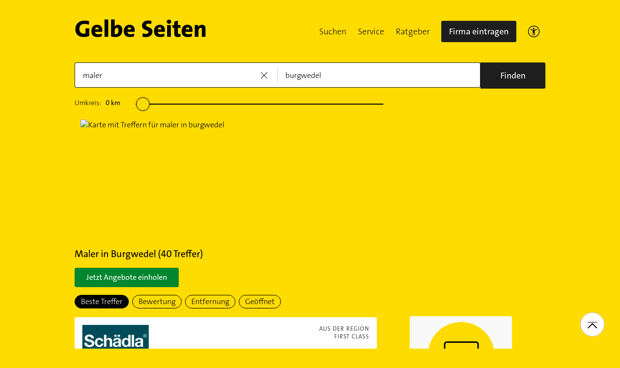

--- FILE ---
content_type: text/html;charset=UTF-8
request_url: https://www.gelbeseiten.de/branchen/maler/burgwedel
body_size: 39001
content:
<!DOCTYPE html>
<html class="no-js gs_anwendung  gs_desktop" prefix="og: http://ogp.me/ns#"
	  lang="de" xmlns="http://www.w3.org/1999/xhtml">




	<head>
		
	<base href="/"/>
	<link as="style" rel="preload" href="/webgs/css/global_above.css?1762982551630"
		  nonce="6Mkh2zBV0cR943ekgIDDVEA18YrurMjmfizlxoxHNiBQNA3YwHUM6HcYyn4OHq8IvKbxki6mahlwKCCBTE9otFsrW2sjHan8gAQw93qs6p2Y5474IAdxVyX59UHi4VET"/>
	<link rel="stylesheet" href="/webgs/css/global_above.css?1762982551630"
		  nonce="6Mkh2zBV0cR943ekgIDDVEA18YrurMjmfizlxoxHNiBQNA3YwHUM6HcYyn4OHq8IvKbxki6mahlwKCCBTE9otFsrW2sjHan8gAQw93qs6p2Y5474IAdxVyX59UHi4VET"/>
	<link as="script" href="https://wwa.wipe.de/wwa.js" rel="preload" nonce="6Mkh2zBV0cR943ekgIDDVEA18YrurMjmfizlxoxHNiBQNA3YwHUM6HcYyn4OHq8IvKbxki6mahlwKCCBTE9otFsrW2sjHan8gAQw93qs6p2Y5474IAdxVyX59UHi4VET"/>
	<link rel="preconnect" href="https://a.delivery.consentmanager.net/delivery/cmp.php?cdid=6dd4bbb52b0d"/>
	<link as="script" href="https://cdn.consentmanager.net/delivery/js/cmp_de.min.js" rel="preload"
		  nonce="6Mkh2zBV0cR943ekgIDDVEA18YrurMjmfizlxoxHNiBQNA3YwHUM6HcYyn4OHq8IvKbxki6mahlwKCCBTE9otFsrW2sjHan8gAQw93qs6p2Y5474IAdxVyX59UHi4VET"/>
	<script type="text/javascript" nonce="6Mkh2zBV0cR943ekgIDDVEA18YrurMjmfizlxoxHNiBQNA3YwHUM6HcYyn4OHq8IvKbxki6mahlwKCCBTE9otFsrW2sjHan8gAQw93qs6p2Y5474IAdxVyX59UHi4VET" src="https://wwa.wipe.de/wwa.js"/>

	<script src="/webgs/js/ads.js" type="text/javascript"></script>
	
	<script class="cmplazyload" nonce="6Mkh2zBV0cR943ekgIDDVEA18YrurMjmfizlxoxHNiBQNA3YwHUM6HcYyn4OHq8IvKbxki6mahlwKCCBTE9otFsrW2sjHan8gAQw93qs6p2Y5474IAdxVyX59UHi4VET" data-cmp-vendor="c18164" data-cmp-src="https://cdn.speedcurve.com/js/lux.js?id=4193028477" async defer crossorigin="anonymous"></script>

		<link rel="preload" as="style" href="/webgs/css/trefferliste_above.css?1762982551630"/>
		<link rel="stylesheet" href="/webgs/css/trefferliste_above.css?1762982551630"/>
		<link rel="stylesheet" href="/webgs/css/schaufenster_global.css?1762982551630"/>
		<title>ᐅ Top 10 Maler  Burgwedel | ✉ Adresse | ☎ Telefonnummer | 📝 Kontakt | ✅ Bewertungen ➤ Jetzt auf GelbeSeiten.de ansehen.</title>
		<meta property="og:title" content="ᐅ Top 10 Maler  Burgwedel | ✉ Adresse | ☎ Telefonnummer | 📝 Kontakt | ✅ Bewertungen ➤ Jetzt auf GelbeSeiten.de ansehen."/>
		<meta name="description" content="Maler Burgwedel ✉ Adresse ☎ Telefonnummer ⌚ &amp;Ouml;ffnungszeiten. ☆☆☆ &amp;Uuml;ber 290 Bewertungen helfen Ihnen Maler in Ihrer Nähe zu finden. Mit Routenplaner!"/>
		<meta property="og:description" content="Maler Burgwedel ✉ Adresse ☎ Telefonnummer ⌚ &amp;Ouml;ffnungszeiten. ☆☆☆ &amp;Uuml;ber 290 Bewertungen helfen Ihnen Maler in Ihrer Nähe zu finden. Mit Routenplaner!"/>
		<meta name="keywords" content="Maler, Burgwedel, Gelbe Seiten Burgwedel Maler, Branchenbuch Burgwedel Maler, Adresse Maler, Burgwedel, Telefonnummer Maler, Burgwedel, Unternehmen Maler, Burgwedel"/>
		<meta property="og:url" content="https://www.gelbeseiten.de/branchen/maler/burgwedel"/>
		<meta property="og:image" content="https://www.gelbeseiten.de/webgs/images/gelbeseiten_150x150.png"/>
		<meta name="twitter:image" content="https://www.gelbeseiten.de/webgs/images/gelbeseiten_150x150.png"/>
		<meta name="robots" content="index,follow,noarchive,noodp"/>

		<script nonce="6Mkh2zBV0cR943ekgIDDVEA18YrurMjmfizlxoxHNiBQNA3YwHUM6HcYyn4OHq8IvKbxki6mahlwKCCBTE9otFsrW2sjHan8gAQw93qs6p2Y5474IAdxVyX59UHi4VET">document.documentElement.className = document.documentElement.className.replace('no-js', 'js');</script>

		<link rel="canonical" href="https://www.gelbeseiten.de/branchen/maler/burgwedel"/>

		<meta name="revisit-after" content="1 day"/>
		
	<script nonce="6Mkh2zBV0cR943ekgIDDVEA18YrurMjmfizlxoxHNiBQNA3YwHUM6HcYyn4OHq8IvKbxki6mahlwKCCBTE9otFsrW2sjHan8gAQw93qs6p2Y5474IAdxVyX59UHi4VET">var nk9I285cDhC0wwXf = true;</script>

	<script nonce="6Mkh2zBV0cR943ekgIDDVEA18YrurMjmfizlxoxHNiBQNA3YwHUM6HcYyn4OHq8IvKbxki6mahlwKCCBTE9otFsrW2sjHan8gAQw93qs6p2Y5474IAdxVyX59UHi4VET">
		/*<![CDATA[*/
		var adition = adition || {};
		adition.srq = adition.srq || [];
		// globale Variable, wird benutzt in m08_teilneher_treffer_unterbrechner.jsp und i_liw_adframe3.jsp

		adition.srq.push(function (api) {
			api.configureRenderSlot('rs_top').setContentunitId(4203478);
			api.configureRenderSlot('rs_tlu1').setContentunitId(4203480);
			api.configureRenderSlot('rs_tlu2').setContentunitId(4203481);

			api.configureRenderSlot('rs_sky1').setContentunitId(4202483);
			api.configureRenderSlot('rs_sky2').setContentunitId(4202484);
			api.configureRenderSlot('rs_sky3').setContentunitId(4202486);
			api.configureRenderSlot('rs_sky4').setContentunitId(4202488);
			api.configureRenderSlot('rs_sky5').setContentunitId(4205629);
		});
		/*]]*/
	</script>

	<script nonce="6Mkh2zBV0cR943ekgIDDVEA18YrurMjmfizlxoxHNiBQNA3YwHUM6HcYyn4OHq8IvKbxki6mahlwKCCBTE9otFsrW2sjHan8gAQw93qs6p2Y5474IAdxVyX59UHi4VET">var nk9I285cDhC0wwXf = false;</script>


		<script nonce="6Mkh2zBV0cR943ekgIDDVEA18YrurMjmfizlxoxHNiBQNA3YwHUM6HcYyn4OHq8IvKbxki6mahlwKCCBTE9otFsrW2sjHan8gAQw93qs6p2Y5474IAdxVyX59UHi4VET">
			/*<![CDATA[*/
			if (window.location.host.search('gelbeseiten.de') === -1) {
				var new_location = "https:\/\/www.gelbeseiten.de\/branchen\/maler\/burgwedel";
				window.location.href = new_location;
			}
			/*]]>*/
		</script>
		
	<meta charset="UTF-8"/>
	<meta name="viewport" content="width=device-width, initial-scale=1.0"/>
	

	
		<link rel="icon" href="/webgs/images/fav/favicon@32w.png" sizes="32x32">
		<link rel="icon" href="/webgs/images/fav/favicon@57x.png" sizes="57x57">
		<link rel="icon" href="/webgs/images/fav/favicon@76x.png" sizes="76x76">
		<link rel="icon" href="/webgs/images/fav/favicon@96x.png" sizes="96x96">
		<link rel="icon" href="/webgs/images/fav/favicon@128x.png" sizes="128x128">
		<link rel="icon" href="/webgs/images/fav/favicon@192x.png" sizes="192x192">
		<link rel="icon" href="/webgs/images/fav/favicon@228x.png" sizes="228x228">
		<link rel="shortcut icon" sizes="196x196" href="/webgs/images/fav/favicon@196w.png">
		<link rel="apple-touch-icon" href="/webgs/images/fav/favicon@180w.png" sizes="180x180">
		<meta name="msapplication-TileColor" content="#FFFFFF">
		<meta name="msapplication-TileImage" content="/webgs/images/fav/favicon@144w.png">
	


	<meta name="format-detection" content="telephone=no"/>
	<link rel="preload" href="/webgs/fonts/TheSansB4-3_Light.woff2" as="font" type="font/woff2" crossorigin/>
	<link rel="preload" href="/webgs/fonts/TheSansB4-5_Plain.woff2" as="font" type="font/woff2" crossorigin/>
	<link rel="preload" href="/webgs/fonts/TheSansB4-7_Bold.woff2" as="font" type="font/woff2" crossorigin/>
	<meta property="og:site_name" content="Gelbe Seiten"/>
	<!-- start preload of ima web sensor -->
	<link rel="prefetch" nonce="6Mkh2zBV0cR943ekgIDDVEA18YrurMjmfizlxoxHNiBQNA3YwHUM6HcYyn4OHq8IvKbxki6mahlwKCCBTE9otFsrW2sjHan8gAQw93qs6p2Y5474IAdxVyX59UHi4VET" as="script" href="https://data-a0f0ae1310.gelbeseiten.de/sensor.modern.ncl.min.js" data-name="ima">
	<!-- end preload of ima web sensor -->
	
	<!-- start bootstrap of ima web sensor -->
	<script nonce="6Mkh2zBV0cR943ekgIDDVEA18YrurMjmfizlxoxHNiBQNA3YwHUM6HcYyn4OHq8IvKbxki6mahlwKCCBTE9otFsrW2sjHan8gAQw93qs6p2Y5474IAdxVyX59UHi4VET" type="text/plain" class="cmplazyload" data-cmp-vendor="730">
		(function() {
			/*<![CDATA[*/
			const nonce = /*6Mkh2zBV0cR943ekgIDDVEA18YrurMjmfizlxoxHNiBQNA3YwHUM6HcYyn4OHq8IvKbxki6mahlwKCCBTE9otFsrW2sjHan8gAQw93qs6p2Y5474IAdxVyX59UHi4VET*/ '';
			/*]]>*/
			!function (e, n, c, r, t, l, o, a, d) {
				r = e.IMAGlobalObject = r, e[r] = e[r] || function () {
					(e[r].q = e[r].q || []).push(arguments);
				}, l = n.querySelector('[data-name=' + r + ']'), t = t && !l ? t + '/sensor.modern.ncl.min.js' : l.href, e[r].src = t, o = n.createElement('script'), e.crypto && e.crypto.subtle, a = 'noModule' in o && !/Edge/.test(e.navigator.userAgent), o.nonce = nonce, o.src = a ? a ? t : t.replace('.ncl', '.lcl') : t.replace('.modern.n', '.legacy.l'), n.head.appendChild(o);
			}(window, document, 0, 'ima');
		})();


	</script>
	<!-- end bootstrap of ima web sensor -->

	<script nonce="6Mkh2zBV0cR943ekgIDDVEA18YrurMjmfizlxoxHNiBQNA3YwHUM6HcYyn4OHq8IvKbxki6mahlwKCCBTE9otFsrW2sjHan8gAQw93qs6p2Y5474IAdxVyX59UHi4VET" src="https://data-a0f0ae1310.gelbeseiten.de/iomm/latest/bootstrap/stub.js"></script>

	
	<link id="global_below_css" rel="preload" nonce="6Mkh2zBV0cR943ekgIDDVEA18YrurMjmfizlxoxHNiBQNA3YwHUM6HcYyn4OHq8IvKbxki6mahlwKCCBTE9otFsrW2sjHan8gAQw93qs6p2Y5474IAdxVyX59UHi4VET" href="/webgs/css/global_below.css?1762982551630" as="style"/>
	<script nonce="6Mkh2zBV0cR943ekgIDDVEA18YrurMjmfizlxoxHNiBQNA3YwHUM6HcYyn4OHq8IvKbxki6mahlwKCCBTE9otFsrW2sjHan8gAQw93qs6p2Y5474IAdxVyX59UHi4VET">
		onload = 'this.onload=null;this.rel=\'stylesheet\'' >
			document.getElementById('global_below_css').addEventListener('load', function () {
				this.rel = 'stylesheet';
			});
	</script>
	<noscript>
		<link nonce="6Mkh2zBV0cR943ekgIDDVEA18YrurMjmfizlxoxHNiBQNA3YwHUM6HcYyn4OHq8IvKbxki6mahlwKCCBTE9otFsrW2sjHan8gAQw93qs6p2Y5474IAdxVyX59UHi4VET" rel="stylesheet" href="/webgs/css/global_below.css?1762982551630">
	</noscript>
	<meta name="theme-color" content="#ffdc00"/>
	<link rel="manifest" href="/webgs/libraries/manifest.json">
	<link rel="preconnect" href="https://ad13.adfarm1.adition.com"/>
	<style nonce="6Mkh2zBV0cR943ekgIDDVEA18YrurMjmfizlxoxHNiBQNA3YwHUM6HcYyn4OHq8IvKbxki6mahlwKCCBTE9otFsrW2sjHan8gAQw93qs6p2Y5474IAdxVyX59UHi4VET">.mod-MarketplaceMobile__container { white-space: normal!important; }</style>

		
		<link id="trefferliste_below_css" rel="preload" nonce="6Mkh2zBV0cR943ekgIDDVEA18YrurMjmfizlxoxHNiBQNA3YwHUM6HcYyn4OHq8IvKbxki6mahlwKCCBTE9otFsrW2sjHan8gAQw93qs6p2Y5474IAdxVyX59UHi4VET" href="/webgs/css/trefferliste_below.css?1762982551630" as="style"/>
		<script nonce="6Mkh2zBV0cR943ekgIDDVEA18YrurMjmfizlxoxHNiBQNA3YwHUM6HcYyn4OHq8IvKbxki6mahlwKCCBTE9otFsrW2sjHan8gAQw93qs6p2Y5474IAdxVyX59UHi4VET">
			onload = 'this.onload=null;this.rel=\'stylesheet\'' >
				document.getElementById('trefferliste_below_css').addEventListener('load', function () {
					this.rel = 'stylesheet';
				});
		</script>
		<noscript>
			<link rel="stylesheet"
				  href="/webgs/css/trefferliste_below.css?1762982551630"
				  nonce="6Mkh2zBV0cR943ekgIDDVEA18YrurMjmfizlxoxHNiBQNA3YwHUM6HcYyn4OHq8IvKbxki6mahlwKCCBTE9otFsrW2sjHan8gAQw93qs6p2Y5474IAdxVyX59UHi4VET">
		</noscript>
		<!-- Release-Informationen:
	version=17.85.0.49
	builddatum=12.11.2025 22:22:31 Uhr
	commit=f5e094
	host=gs-webapp-2n.it2media.de
	  -->
		<link nonce="6Mkh2zBV0cR943ekgIDDVEA18YrurMjmfizlxoxHNiBQNA3YwHUM6HcYyn4OHq8IvKbxki6mahlwKCCBTE9otFsrW2sjHan8gAQw93qs6p2Y5474IAdxVyX59UHi4VET" rel="preconnect" href="https://imagesrv.adition.com"/>
		<script defer src="https://terminwunsch.de/widget/widget_loader.js"
				nonce="6Mkh2zBV0cR943ekgIDDVEA18YrurMjmfizlxoxHNiBQNA3YwHUM6HcYyn4OHq8IvKbxki6mahlwKCCBTE9otFsrW2sjHan8gAQw93qs6p2Y5474IAdxVyX59UHi4VET"></script>
	</head>


<body id="trefferliste" class="header-menu-search gs_loading"
	  style="background: #ffdc00;" data-umgebung="prod"
>

	<script nonce="6Mkh2zBV0cR943ekgIDDVEA18YrurMjmfizlxoxHNiBQNA3YwHUM6HcYyn4OHq8IvKbxki6mahlwKCCBTE9otFsrW2sjHan8gAQw93qs6p2Y5474IAdxVyX59UHi4VET">
		(function () {
			/*<![CDATA[*/
			const nonce = /*6Mkh2zBV0cR943ekgIDDVEA18YrurMjmfizlxoxHNiBQNA3YwHUM6HcYyn4OHq8IvKbxki6mahlwKCCBTE9otFsrW2sjHan8gAQw93qs6p2Y5474IAdxVyX59UHi4VET*/ '';
			/*]]>*/
			window.gdprAppliesGlobally = true;
			if (!('cmp_id' in window) || window.cmp_id < 1) {
				window.cmp_id = 0;
			}
			if (!('cmp_cdid' in window)) {
				window.cmp_cdid = '6dd4bbb52b0d';
			}
			if (!('cmp_params' in window)) {
				window.cmp_params = '';
			}
			if (!('cmp_host' in window)) {
				window.cmp_host = 'a.delivery.consentmanager.net';
			}
			if (!('cmp_cdn' in window)) {
				window.cmp_cdn = 'cdn.consentmanager.net';
			}
			if (!('cmp_proto' in window)) {
				window.cmp_proto = 'https:';
			}
			if (!('cmp_codesrc' in window)) {
				window.cmp_codesrc = '1';
			}
			window.cmp_getsupportedLangs = function () {
				var b = ['DE', 'EN', 'FR', 'IT', 'NO', 'DA', 'FI', 'ES', 'PT', 'RO', 'BG', 'ET', 'EL', 'GA', 'HR', 'LV', 'LT', 'MT', 'NL', 'PL', 'SV', 'SK', 'SL', 'CS', 'HU', 'RU', 'SR', 'ZH', 'TR', 'UK', 'AR', 'BS'];
				if ('cmp_customlanguages' in window) {
					for (var a = 0; a < window.cmp_customlanguages.length; a++) {
						b.push(window.cmp_customlanguages[a].l.toUpperCase());
					}
				}
				return b;
			};
			window.cmp_getRTLLangs = function () {
				var a = ['AR'];
				if ('cmp_customlanguages' in window) {
					for (var b = 0; b < window.cmp_customlanguages.length; b++) {
						if ('r' in window.cmp_customlanguages[b] && window.cmp_customlanguages[b].r) {
							a.push(window.cmp_customlanguages[b].l);
						}
					}
				}
				return a;
			};
			window.cmp_getlang = function (j) {
				if (typeof (j) != 'boolean') {
					j = true;
				}
				if (j && typeof (cmp_getlang.usedlang) == 'string' && cmp_getlang.usedlang !== '') {
					return cmp_getlang.usedlang;
				}
				var g = window.cmp_getsupportedLangs();
				var c = [];
				var f = location.hash;
				var e = location.search;
				var a = 'languages' in navigator ? navigator.languages : [];
				if (f.indexOf('cmplang=') != -1) {
					c.push(f.substr(f.indexOf('cmplang=') + 8, 2).toUpperCase());
				} else {
					if (e.indexOf('cmplang=') != -1) {
						c.push(e.substr(e.indexOf('cmplang=') + 8, 2).toUpperCase());
					} else {
						if ('cmp_setlang' in window && window.cmp_setlang != '') {
							c.push(window.cmp_setlang.toUpperCase());
						} else {
							if (a.length > 0) {
								for (var d = 0; d < a.length; d++) {
									c.push(a[d]);
								}
							}
						}
					}
				}
				if ('language' in navigator) {
					c.push(navigator.language);
				}
				if ('userLanguage' in navigator) {
					c.push(navigator.userLanguage);
				}
				var h = '';
				for (var d = 0; d < c.length; d++) {
					var b = c[d].toUpperCase();
					if (g.indexOf(b) != -1) {
						h = b;
						break;
					}
					if (b.indexOf('-') != -1) {
						b = b.substr(0, 2);
					}
					if (g.indexOf(b) != -1) {
						h = b;
						break;
					}
				}
				if (h == '' && typeof (cmp_getlang.defaultlang) == 'string' && cmp_getlang.defaultlang !== '') {
					return cmp_getlang.defaultlang;
				} else {
					if (h == '') {
						h = 'EN';
					}
				}
				h = h.toUpperCase();
				return h;
			};
			(function () {
				var u = document;
				var v = u.getElementsByTagName;
				var h = window;
				var o = '';
				var b = '_en';
				if ('cmp_getlang' in h) {
					o = h.cmp_getlang().toLowerCase();
					if ('cmp_customlanguages' in h) {
						for (var q = 0; q < h.cmp_customlanguages.length; q++) {
							if (h.cmp_customlanguages[q].l.toUpperCase() == o.toUpperCase()) {
								o = 'en';
								break;
							}
						}
					}
					b = '_' + o;
				}

				function x(i, e) {
					var w = '';
					i += '=';
					var s = i.length;
					var d = location;
					if (d.hash.indexOf(i) != -1) {
						w = d.hash.substr(d.hash.indexOf(i) + s, 9999);
					} else {
						if (d.search.indexOf(i) != -1) {
							w = d.search.substr(d.search.indexOf(i) + s, 9999);
						} else {
							return e;
						}
					}
					if (w.indexOf('&') != -1) {
						w = w.substr(0, w.indexOf('&'));
					}
					return w;
				}

				var k = ('cmp_proto' in h) ? h.cmp_proto : 'https:';
				if (k != 'http:' && k != 'https:') {
					k = 'https:';
				}
				var g = ('cmp_ref' in h) ? h.cmp_ref : location.href;
				var j = u.createElement('script');
				j.setAttribute('data-cmp-ab', '1');
				var c = x('cmpdesign', 'cmp_design' in h ? h.cmp_design : '');
				var f = x('cmpregulationkey', 'cmp_regulationkey' in h ? h.cmp_regulationkey : '');
				var r = x('cmpgppkey', 'cmp_gppkey' in h ? h.cmp_gppkey : '');
				var n = x('cmpatt', 'cmp_att' in h ? h.cmp_att : '');
				j.src = k + '//' + h.cmp_host + '/delivery/cmp.php?' + ('cmp_id' in h && h.cmp_id > 0 ? 'id=' + h.cmp_id : '') + ('cmp_cdid' in h ? '&cdid=' + h.cmp_cdid : '') + '&h=' + encodeURIComponent(g) + (c != '' ? '&cmpdesign=' + encodeURIComponent(c) : '') + (f != '' ? '&cmpregulationkey=' + encodeURIComponent(f) : '') + (r != '' ? '&cmpgppkey=' + encodeURIComponent(r) : '') + (n != '' ? '&cmpatt=' + encodeURIComponent(n) : '') + ('cmp_params' in h ? '&' + h.cmp_params : '') + (u.cookie.length > 0 ? '&__cmpfcc=1' : '') + '&l=' + o.toLowerCase() + '&o=' + (new Date()).getTime();
				j.type = 'text/javascript';
				j.async = true;
				if (u.currentScript && u.currentScript.parentElement) {
					u.currentScript.parentElement.appendChild(j);
				} else {
					if (u.body) {
						u.body.appendChild(j);
					} else {
						var t = v('body');
						if (t.length == 0) {
							t = v('div');
						}
						if (t.length == 0) {
							t = v('span');
						}
						if (t.length == 0) {
							t = v('ins');
						}
						if (t.length == 0) {
							t = v('script');
						}
						if (t.length == 0) {
							t = v('head');
						}
						if (t.length > 0) {
							t[0].appendChild(j);
						}
					}
				}
				var m = 'js';
				var p = x('cmpdebugunminimized', 'cmpdebugunminimized' in h ? h.cmpdebugunminimized : 0) > 0 ? '' : '.min';
				var a = x('cmpdebugcoverage', 'cmp_debugcoverage' in h ? h.cmp_debugcoverage : '');
				if (a == '1') {
					m = 'instrumented';
					p = '';
				}
				var j = u.createElement('script');
				j.src = k + '//' + h.cmp_cdn + '/delivery/' + m + '/cmp' + b + p + '.js';
				j.type = 'text/javascript';
				j.setAttribute('data-cmp-ab', '1');
				j.async = true;
				if (u.currentScript && u.currentScript.parentElement) {
					u.currentScript.parentElement.appendChild(j);
				} else {
					if (u.body) {
						u.body.appendChild(j);
					} else {
						var t = v('body');
						if (t.length == 0) {
							t = v('div');
						}
						if (t.length == 0) {
							t = v('span');
						}
						if (t.length == 0) {
							t = v('ins');
						}
						if (t.length == 0) {
							t = v('script');
						}
						if (t.length == 0) {
							t = v('head');
						}
						if (t.length > 0) {
							t[0].appendChild(j);
						}
					}
				}
			})();
			window.cmp_addFrame = function (b) {
				if (!window.frames[b]) {
					if (document.body) {
						var a = document.createElement('iframe');
						a.style.cssText = 'display:none';
						if ('cmp_cdn' in window && 'cmp_ultrablocking' in window && window.cmp_ultrablocking > 0) {
							a.src = '//' + window.cmp_cdn + '/delivery/empty.html';
						}
						a.name = b;
						document.body.appendChild(a);
					} else {
						window.setTimeout(window.cmp_addFrame, 10, b);
					}
				}
			};
			window.cmp_rc = function (h) {
				var b = document.cookie;
				var f = '';
				var d = 0;
				while (b != '' && d < 100) {
					d++;
					while (b.substr(0, 1) == ' ') {
						b = b.substr(1, b.length);
					}
					var g = b.substring(0, b.indexOf('='));
					if (b.indexOf(';') != -1) {
						var c = b.substring(b.indexOf('=') + 1, b.indexOf(';'));
					} else {
						var c = b.substr(b.indexOf('=') + 1, b.length);
					}
					if (h == g) {
						f = c;
					}
					var e = b.indexOf(';') + 1;
					if (e == 0) {
						e = b.length;
					}
					b = b.substring(e, b.length);
				}
				return (f);
			};
			window.cmp_stub = function () {
				var a = arguments;
				__cmp.a = __cmp.a || [];
				if (!a.length) {
					return __cmp.a;
				} else {
					if (a[0] === 'ping') {
						if (a[1] === 2) {
							a[2]({ gdprApplies: gdprAppliesGlobally, cmpLoaded: false, cmpStatus: 'stub', displayStatus: 'hidden', apiVersion: '2.0', cmpId: 31 }, true);
						} else {
							a[2](false, true);
						}
					} else {
						if (a[0] === 'getUSPData') {
							a[2]({ version: 1, uspString: window.cmp_rc('') }, true);
						} else {
							if (a[0] === 'getTCData') {
								__cmp.a.push([].slice.apply(a));
							} else {
								if (a[0] === 'addEventListener' || a[0] === 'removeEventListener') {
									__cmp.a.push([].slice.apply(a));
								} else {
									if (a.length == 4 && a[3] === false) {
										a[2]({}, false);
									} else {
										__cmp.a.push([].slice.apply(a));
									}
								}
							}
						}
					}
				}
			};
			window.cmp_gpp_ping = function () {
				return { gppVersion: '1.0', cmpStatus: 'stub', cmpDisplayStatus: 'hidden', supportedAPIs: ['tcfca', 'usnat', 'usca', 'usva', 'usco', 'usut', 'usct'], cmpId: 31 };
			};
			window.cmp_gppstub = function () {
				var a = arguments;
				__gpp.q = __gpp.q || [];
				if (!a.length) {
					return __gpp.q;
				}
				var g = a[0];
				var f = a.length > 1 ? a[1] : null;
				var e = a.length > 2 ? a[2] : null;
				if (g === 'ping') {
					return window.cmp_gpp_ping();
				} else {
					if (g === 'addEventListener') {
						__gpp.e = __gpp.e || [];
						if (!('lastId' in __gpp)) {
							__gpp.lastId = 0;
						}
						__gpp.lastId++;
						var c = __gpp.lastId;
						__gpp.e.push({ id: c, callback: f });
						return { eventName: 'listenerRegistered', listenerId: c, data: true, pingData: window.cmp_gpp_ping() };
					} else {
						if (g === 'removeEventListener') {
							var h = false;
							__gpp.e = __gpp.e || [];
							for (var d = 0; d < __gpp.e.length; d++) {
								if (__gpp.e[d].id == e) {
									__gpp.e[d].splice(d, 1);
									h = true;
									break;
								}
							}
							return { eventName: 'listenerRemoved', listenerId: e, data: h, pingData: window.cmp_gpp_ping() };
						} else {
							if (g === 'getGPPData') {
								return { sectionId: 3, gppVersion: 1, sectionList: [], applicableSections: [0], gppString: '', pingData: window.cmp_gpp_ping() };
							} else {
								if (g === 'hasSection' || g === 'getSection' || g === 'getField') {
									return null;
								} else {
									__gpp.q.push([].slice.apply(a));
								}
							}
						}
					}
				}
			};
			window.cmp_msghandler = function (d) {
				var a = typeof d.data === 'string';
				try {
					var c = a ? JSON.parse(d.data) : d.data;
				} catch ( f ) {
					var c = null;
				}
				if (typeof (c) === 'object' && c !== null && '__cmpCall' in c) {
					var b = c.__cmpCall;
					window.__cmp(b.command, b.parameter, function (h, g) {
						var e = { __cmpReturn: { returnValue: h, success: g, callId: b.callId } };
						d.source.postMessage(a ? JSON.stringify(e) : e, '*');
					});
				}
				if (typeof (c) === 'object' && c !== null && '__uspapiCall' in c) {
					var b = c.__uspapiCall;
					window.__uspapi(b.command, b.version, function (h, g) {
						var e = { __uspapiReturn: { returnValue: h, success: g, callId: b.callId } };
						d.source.postMessage(a ? JSON.stringify(e) : e, '*');
					});
				}
				if (typeof (c) === 'object' && c !== null && '__tcfapiCall' in c) {
					var b = c.__tcfapiCall;
					window.__tcfapi(b.command, b.version, function (h, g) {
						var e = { __tcfapiReturn: { returnValue: h, success: g, callId: b.callId } };
						d.source.postMessage(a ? JSON.stringify(e) : e, '*');
					}, b.parameter);
				}
				if (typeof (c) === 'object' && c !== null && '__gppCall' in c) {
					var b = c.__gppCall;
					window.__gpp(b.command, function (h, g) {
						var e = { __gppReturn: { returnValue: h, success: g, callId: b.callId } };
						d.source.postMessage(a ? JSON.stringify(e) : e, '*');
					}, 'parameter' in b ? b.parameter : null, 'version' in b ? b.version : 1);
				}
			};
			window.cmp_setStub = function (a) {
				if (!(a in window) || (typeof (window[a]) !== 'function' && typeof (window[a]) !== 'object' && (typeof (window[a]) === 'undefined' || window[a] !== null))) {
					window[a] = window.cmp_stub;
					window[a].msgHandler = window.cmp_msghandler;
					window.addEventListener('message', window.cmp_msghandler, false);
				}
			};
			window.cmp_setGppStub = function (a) {
				if (!(a in window) || (typeof (window[a]) !== 'function' && typeof (window[a]) !== 'object' && (typeof (window[a]) === 'undefined' || window[a] !== null))) {
					window[a] = window.cmp_gppstub;
					window[a].msgHandler = window.cmp_msghandler;
					window.addEventListener('message', window.cmp_msghandler, false);
				}
			};
			window.cmp_addFrame('__cmpLocator');
			if (!('cmp_disableusp' in window) || !window.cmp_disableusp) {
				window.cmp_addFrame('__uspapiLocator');
			}
			if (!('cmp_disabletcf' in window) || !window.cmp_disabletcf) {
				window.cmp_addFrame('__tcfapiLocator');
			}
			if (!('cmp_disablegpp' in window) || !window.cmp_disablegpp) {
				window.cmp_addFrame('__gppLocator');
			}
			window.cmp_setStub('__cmp');
			if (!('cmp_disabletcf' in window) || !window.cmp_disabletcf) {
				window.cmp_setStub('__tcfapi');
			}
			if (!('cmp_disableusp' in window) || !window.cmp_disableusp) {
				window.cmp_setStub('__uspapi');
			}
			if (!('cmp_disablegpp' in window) || !window.cmp_disablegpp) {
				window.cmp_setGppStub('__gpp');
			}
		})();
	</script>


<input type="hidden" id="digitalpaketApiUrl" value="https://www.gelbeseiten.de/digitalpaketws/listing/"/>


	<!-- (GS-13383) -->
	<div id="ad-top" class="a" style="height:1px;width:1px;position:absolute;top:-100px"></div>


<input type="checkbox" name="mod-Header__menu-container__showMobileMenu" id="mod-Header__menu-container"/>
<div class="mod mod-Suchanimation">
	<div id="suchanimation" class="mod-Suchanimation__balken">

	</div>

</div>
<div id="transform_wrapper">
	<div class="mod mod-UntenNachObenButton"
		 data-wipe="{&quot;listener&quot;: &quot;click&quot;, &quot;name&quot;: &quot;click: nach oben button&quot;}"
	>
		<div class="mod-UntenNachObenButton__icon-line"></div>
		<div class="mod-UntenNachObenButton__icon-array"></div>
	</div>
	<div class="header-sticky">
		<div class="mod mod-Header gc-header" data-module="gc-header">
	<div class="gc-header__bar">
		<div class="gc-header__line">
			<a href="https://www.gelbeseiten.de" target="_top"
			   class="gc-header__logo" data-wipe="{&quot;listener&quot;: &quot;click&quot;, &quot;name&quot;: &quot;Trefferliste TopNavigation: Klick auf GS-Logo&quot;, &quot;synchron&quot;: true}">
				<img class="gs_svg_image no-auto" src="/webgs/images/gelbe-seiten-logo.svg" width="0" height="0" alt="Gelbe Seiten Unternehmen finden"/>
			</a>
			<div style="display: flex; gap: 10px;">
				<div class="gc-header__a11ymobile" tabindex="-1" aria-label="barrierefrei">
					<a href="/gsservice/barrierefrei" class="gc-header__link"

					   data-wipe="{&quot;listener&quot;: &quot;click&quot;, &quot;name&quot;: &quot;Klick auf das Barrierefreiheitsicon (Einstieg)&quot;}">

						<svg width="24" height="24" viewBox="0 0 24 24" fill="none" xmlns="http://www.w3.org/2000/svg">
							<rect x="0.75" y="0.75" width="22.5" height="22.5" rx="11.25" stroke="#1E1E1E" stroke-width="1.5"/>
							<path
								d="M12 7.2C11.5722 7.2 11.206 7.04333 10.9014 6.73C10.5968 6.41667 10.4444 6.04 10.4444 5.6C10.4444 5.16 10.5968 4.78333 10.9014 4.47C11.206 4.15667 11.5722 4 12 4C12.4278 4 12.794 4.15667 13.0986 4.47C13.4032 4.78333 13.5556 5.16 13.5556 5.6C13.5556 6.04 13.4032 6.41667 13.0986 6.73C12.794 7.04333 12.4278 7.2 12 7.2ZM9.66667 20V9.6C8.88889 9.53333 8.09815 9.43333 7.29444 9.3C6.49074 9.16667 5.72593 9 5 8.8L5.38889 7.2C6.4 7.48 7.47593 7.68333 8.61667 7.81C9.75741 7.93667 10.8852 8 12 8C13.1148 8 14.2426 7.93667 15.3833 7.81C16.5241 7.68333 17.6 7.48 18.6111 7.2L19 8.8C18.2741 9 17.5093 9.16667 16.7056 9.3C15.9019 9.43333 15.1111 9.53333 14.3333 9.6V20H12.7778V15.2H11.2222V20H9.66667Z"
								fill="#1E1E1E"/>
						</svg>
					</a>
				</div>
				<button class="gc-header__toggle" id="toggle-button" aria-label="Menü öffnen">
					<svg class="gc-header__icon" width="20" height="20" viewBox="0 0 20 20">
						<line fill="none" stroke="black" stroke-width="1" stroke-linecap="round" stroke-linejoin="round" x1="1" y1="4" x2="19" y2="4"></line>
						<line fill="none" stroke="black" stroke-width="1" stroke-linecap="round" stroke-linejoin="round" x1="1" y1="10" x2="19" y2="10" transform=""></line>
						<line fill="none" stroke="black" stroke-width="1" stroke-linecap="round" stroke-linejoin="round" x1="1" y1="16" x2="19" y2="16" transform=""></line>
					</svg>
				</button>
			</div>
		</div>
		<div class="gc-header__slider">
			<nav class="gc-header__nav">
				<div class="gc-header__item gc-header__item--childs" tabindex="0">

					<button type="button" class="gc-header__link" tabindex="-1"
							data-wipe="{&quot;listener&quot;: &quot;click&quot;, &quot;name&quot;: &quot;Trefferliste TopNavigation: Klick auf Suchen&quot;, &quot;synchron&quot;: true}">Suchen</button>
					<span class="gc-header__separation-line"></span>
					
					<div class="gc-header__subfolder">
						<div class="gc-header__item" tabindex="-1">
							<a href="" id="Was&amp;WoSuche" class="gc-header__link" data-wipe="{&quot;listener&quot;: &quot;click&quot;, &quot;name&quot;: &quot;trefferlisteTopNavigation: Klick auf Was &amp; Wo Suche&quot;, &quot;synchron&quot;: true}">Was &amp; Wo Suche</a>
						</div>
						<div class="gc-header__item" tabindex="-1">
							<a href="https://www.gelbeseiten.de/branchenbuch" id="Branchenkatalog" class="gc-header__link" data-wipe="{&quot;listener&quot;: &quot;click&quot;, &quot;name&quot;: &quot;trefferlisteTopNavigation: Klick auf Branchenkatalog&quot;, &quot;synchron&quot;: true}">Branchenkatalog</a>
						</div>
					</div>
					
				</div>
				<div class="gc-header__item gc-header__item--childs" tabindex="0">

					<button type="button" class="gc-header__link" tabindex="-1"
							data-wipe="{&quot;listener&quot;: &quot;click&quot;, &quot;name&quot;: &quot;Trefferliste TopNavigation: Klick auf Service&quot;, &quot;synchron&quot;: true}">Service</button>
					<span class="gc-header__separation-line"></span>
					
					
					<div class="gc-header__subfolder gc-header__submenu" tabindex="-1">
						<ul class="sub-menu">
							<li class="sub-menu">
								<label>FÜR SIE</label>
								<ul>
									<div class="gc-header__item gc-header__item--childs">
										<a href="https://vermittlungsservice.gelbeseiten.de/" class="gc-header__link" data-wipe="{&quot;listener&quot;: &quot;click&quot;, &quot;name&quot;: &quot;trefferlisteTopNavigation: Klick auf Vermittlungsservice&quot;, &quot;synchron&quot;: true}">Vermittlungsservice</a>
										
									</div>
									<div class="gc-header__item gc-header__item--childs">
										<a href="/projektplaner/energieberatung" class="gc-header__link" data-wipe="{&quot;listener&quot;: &quot;click&quot;, &quot;name&quot;: &quot;trefferlisteTopNavigation: Klick auf Energieberatung&quot;, &quot;synchron&quot;: true}">Energieberatung</a>
										<span class="gc-header__submenu__newItem">NEU</span>
									</div>
								</ul>
							</li>
							<li class="sub-menu">
								<label>FÜR FIRMENINHABER</label>
								<ul>
									<div class="gc-header__item gc-header__item--childs">
										<a href="https://www.gelbeseiten.de/starteintrag" class="gc-header__link" data-wipe="{&quot;listener&quot;: &quot;click&quot;, &quot;name&quot;: &quot;trefferlisteTopNavigation: Klick auf Neuer Firmeneintrag&quot;, &quot;synchron&quot;: true}">Neuer Firmeneintrag</a>
										
									</div>
									<div class="gc-header__item gc-header__item--childs">
										<a href="https://www.gelbeseiten.de/starteintrag/findentry?step=1" class="gc-header__link" data-wipe="{&quot;listener&quot;: &quot;click&quot;, &quot;name&quot;: &quot;trefferlisteTopNavigation: Klick auf Firmeneintrag ändern&quot;, &quot;synchron&quot;: true}">Firmeneintrag ändern</a>
										
									</div>
									<div class="gc-header__item gc-header__item--childs">
										<a href="https://www.gelbeseiten.de/gsservice/werbung" class="gc-header__link" data-wipe="{&quot;listener&quot;: &quot;click&quot;, &quot;name&quot;: &quot;trefferlisteTopNavigation: Klick auf Premium Eintrag sichern&quot;, &quot;synchron&quot;: true}">Premium Eintrag sichern</a>
										
									</div>
									<div class="gc-header__item gc-header__item--childs">
										<a href="https://www.gelbeseiten.de/gsservice/verlage" class="gc-header__link" data-wipe="{&quot;listener&quot;: &quot;click&quot;, &quot;name&quot;: &quot;trefferlisteTopNavigation: Klick auf Ansprechpartner finden&quot;, &quot;synchron&quot;: true}">Ansprechpartner finden</a>
										
									</div>
									<div class="gc-header__item gc-header__item--childs">
										<a href="https://www.gelbeseiten.de/gsservice/echtzeit" class="gc-header__link" data-wipe="{&quot;listener&quot;: &quot;click&quot;, &quot;name&quot;: &quot;trefferlisteTopNavigation: Klick auf Gelbe Seiten in Zahlen&quot;, &quot;synchron&quot;: true}">Gelbe Seiten in Zahlen</a>
										
									</div>
								</ul>
							</li>
						</ul>
					</div>
				</div>
				<div class="gc-header__item gc-header__item--childs" tabindex="0">

					<button type="button" class="gc-header__link" tabindex="-1"
							data-wipe="{&quot;listener&quot;: &quot;click&quot;, &quot;name&quot;: &quot;Trefferliste TopNavigation: Klick auf Ratgeber&quot;, &quot;synchron&quot;: true}">Ratgeber</button>
					<span class="gc-header__separation-line"></span>
					
					<div class="gc-header__subfolder">
						<div class="gc-header__item" tabindex="-1">
							<a href="https://www.gelbeseiten.de/ratgeber" id="RatgeberÜbersicht" class="gc-header__link" data-wipe="{&quot;listener&quot;: &quot;click&quot;, &quot;name&quot;: &quot;trefferlisteTopNavigation: Klick auf Ratgeber Übersicht&quot;, &quot;synchron&quot;: true}">Ratgeber Übersicht</a>
						</div>
						<div class="gc-header__item" tabindex="-1">
							<a href="https://www.gelbeseiten.de/ratgeber/gl" id="GesünderLeben" class="gc-header__link" data-wipe="{&quot;listener&quot;: &quot;click&quot;, &quot;name&quot;: &quot;trefferlisteTopNavigation: Klick auf Gesünder Leben&quot;, &quot;synchron&quot;: true}">Gesünder Leben</a>
						</div>
						<div class="gc-header__item" tabindex="-1">
							<a href="https://www.gelbeseiten.de/ratgeber/hg" id="Haus&amp;Garten" class="gc-header__link" data-wipe="{&quot;listener&quot;: &quot;click&quot;, &quot;name&quot;: &quot;trefferlisteTopNavigation: Klick auf Haus &amp; Garten&quot;, &quot;synchron&quot;: true}">Haus &amp; Garten</a>
						</div>
						<div class="gc-header__item" tabindex="-1">
							<a href="https://www.gelbeseiten.de/ratgeber/rf" id="Recht&amp;Finanzen" class="gc-header__link" data-wipe="{&quot;listener&quot;: &quot;click&quot;, &quot;name&quot;: &quot;trefferlisteTopNavigation: Klick auf Recht &amp; Finanzen&quot;, &quot;synchron&quot;: true}">Recht &amp; Finanzen</a>
						</div>
						<div class="gc-header__item" tabindex="-1">
							<a href="https://www.gelbeseiten.de/gsservice/machergeschichten" id="Machergeschichten" class="gc-header__link" data-wipe="{&quot;listener&quot;: &quot;click&quot;, &quot;name&quot;: &quot;trefferlisteTopNavigation: Klick auf Machergeschichten&quot;, &quot;synchron&quot;: true}">Machergeschichten</a>
						</div>
					</div>
					
				</div>
				<div class="gc-header__item gc-header__item--childs" tabindex="-1">

					
					<span class="gc-header__separation-line"></span>
					<div class="gc-header__item gc-header__button-container">
						<a href="https://www.gelbeseiten.de/starteintrag" class="gc-btn gc-btn--black header-btn" data-wipe="{&quot;listener&quot;: &quot;click&quot;, &quot;name&quot;: &quot;Trefferliste TopNavigation: Klick auf Firma eintragen&quot;, &quot;synchron&quot;: true}">Firma eintragen</a>
					</div>
					
					
				</div>
				<div class="gc-header__item gc-header__button-container gc-header__a11y" tabindex="-1" aria-label="barrierefrei">
					<a href="/gsservice/barrierefrei" class="gc-header__link" id="a11ylink"

					   data-wipe="{&quot;listener&quot;: &quot;click&quot;, &quot;name&quot;: &quot;Klick auf das Barrierefreiheitsicon (Einstieg)&quot;}">

						<svg width="24" height="24" viewBox="0 0 24 24" fill="none" xmlns="http://www.w3.org/2000/svg">
							<rect x="0.75" y="0.75" width="22.5" height="22.5" rx="11.25" stroke="#1E1E1E" stroke-width="1.5"/>
							<path
								d="M12 7.2C11.5722 7.2 11.206 7.04333 10.9014 6.73C10.5968 6.41667 10.4444 6.04 10.4444 5.6C10.4444 5.16 10.5968 4.78333 10.9014 4.47C11.206 4.15667 11.5722 4 12 4C12.4278 4 12.794 4.15667 13.0986 4.47C13.4032 4.78333 13.5556 5.16 13.5556 5.6C13.5556 6.04 13.4032 6.41667 13.0986 6.73C12.794 7.04333 12.4278 7.2 12 7.2ZM9.66667 20V9.6C8.88889 9.53333 8.09815 9.43333 7.29444 9.3C6.49074 9.16667 5.72593 9 5 8.8L5.38889 7.2C6.4 7.48 7.47593 7.68333 8.61667 7.81C9.75741 7.93667 10.8852 8 12 8C13.1148 8 14.2426 7.93667 15.3833 7.81C16.5241 7.68333 17.6 7.48 18.6111 7.2L19 8.8C18.2741 9 17.5093 9.16667 16.7056 9.3C15.9019 9.43333 15.1111 9.53333 14.3333 9.6V20H12.7778V15.2H11.2222V20H9.66667Z"
								fill="#1E1E1E"/>
						</svg>
					</a>
				</div>
			</nav>
		</div>
	</div>
</div>
		<div class="container">
			
	<script defer nonce="6Mkh2zBV0cR943ekgIDDVEA18YrurMjmfizlxoxHNiBQNA3YwHUM6HcYyn4OHq8IvKbxki6mahlwKCCBTE9otFsrW2sjHan8gAQw93qs6p2Y5474IAdxVyX59UHi4VET" src="https://data-a0f0ae1310.gelbeseiten.de/iomm/latest/manager/base/es6/bundle.js"></script>
	
		<script nonce="6Mkh2zBV0cR943ekgIDDVEA18YrurMjmfizlxoxHNiBQNA3YwHUM6HcYyn4OHq8IvKbxki6mahlwKCCBTE9otFsrW2sjHan8gAQw93qs6p2Y5474IAdxVyX59UHi4VET" class="mod-Tracking">
			var utag_data = {};

			/*<![CDATA[*/
			utag_data['pt_subcategory1'] = "Malerbetriebe";
			utag_data['pt_customvar1'] = "Burgwedel";
			utag_data['pt_customvar2'] = "";
			utag_data['pt_customvar3'] = "";
			utag_data['pt_customvar4'] = "11";
			utag_data['pt_productname'] = "";
			utag_data['pt_productid'] = "";
			utag_data['q_cat'] = "";

			
			var key = "bookNo";
			utag_data[key] = "16,17";
			var key = "q_class";
			utag_data[key] = "Gewerblich offen";
			var key = "gap_contentPath";
			utag_data[key] = "Maler\/Maler in Burgwedel";
			var key = "gap_searchtermWhat";
			utag_data[key] = "maler";
			var key = "ga_events";
			utag_data[key] = "erfolgreiche Suche";
			var key = "type";
			utag_data[key] = "Trefferliste";
			var key = "q_type";
			utag_data[key] = "Standard";
			var key = "pageName";
			utag_data[key] = "Trefferliste-Stadt";
			var key = "r_total";
			utag_data[key] = "40";
			var key = "gap_pageType";
			utag_data[key] = "Trefferliste";
			var key = "r_pgno";
			utag_data[key] = "1";
			var key = "q_start";
			utag_data[key] = "1";
			var key = "gap_searchType";
			utag_data[key] = "Freie Suche";
			var key = "webv";
			utag_data[key] = "17.85.0.49";
			var key = "gap_searchtermWhereId";
			utag_data[key] = "3398";
			var key = "q_loc";
			utag_data[key] = "Burgwedel";
			var key = "gap_searchSuccessType";
			utag_data[key] = "erfolgreiche Suche";
			var key = "gap_environment";
			utag_data[key] = "prod";
			var key = "gap_pageName";
			utag_data[key] = "Trefferliste-Stadt";
			var key = "q_locdt";
			utag_data[key] = "pc=;cq=;st=;hn=";
			var key = "q_q";
			utag_data[key] = "maler";
			var key = "r_from";
			utag_data[key] = "1";
			var key = "r_pghc";
			utag_data[key] = "40";
			var key = "q_cat";
			utag_data[key] = "9849";
			var key = "gap_subscriberListType";
			utag_data[key] = "Trefferliste-Stadt";
			var key = "q_locid";
			utag_data[key] = "3398";
			var key = "gap_searchtermWhere";
			utag_data[key] = "Burgwedel";
			var key = "apiv";
			utag_data[key] = "1.4.2";
			var key = "gap_pageCategory";
			utag_data[key] = "";
			var key = "reqHdr";
			utag_data[key] = "[\"X-Forwarded-Server: www.gelbeseiten.de\"]";
			var key = "pubNo";
			utag_data[key] = "11";
			

			utag_data.appDevice = "desktop";

			utag_data.pageItems = JSON.parse("[{\"na\":\"Dr. Gustav Sch\u00E4dla GmbH \u0026 Co. KG\",\"oat\":\"SVG,1. Platin-Paket mit Mobile,2. Malerbetriebe,3. Burgwedel\",\"pos\":\"0\",\"ttf\":\"0\",\"bi\":\"16\",\"id\":\"11074909502\",\"oid\":\"101017520204\",\"pn\":\"11\",\"cid\":\"324930\"},{\"na\":\"J. Ostendorp GmbH\",\"oat\":\"SVG,1. Komplett-Paket Platin,2. Malerbetriebe,3. Burgwedel\",\"pos\":\"1\",\"ttf\":\"0\",\"bi\":\"16\",\"id\":\"11076098765\",\"oid\":\"101017520355\",\"pn\":\"11\",\"cid\":\"560315\"},{\"na\":\"Kauroff Malereibetrieb GmbH\",\"oat\":\"SVG,1. Komplett-Paket Platin,2. Malerbetriebe,3. Burgwedel\",\"pos\":\"2\",\"ttf\":\"0\",\"bi\":\"16\",\"id\":\"11063837776\",\"oid\":\"101017521623\",\"pn\":\"11\",\"cid\":\"9786390\"},{\"na\":\"Malerfachbetrieb Thorsten Gronau\",\"oat\":\"SVG,1. Professional,2. Malerbetriebe,3. Burgwedel\",\"pos\":\"3\",\"ttf\":\"0\",\"bi\":\"16\",\"id\":\"11076160896\",\"oid\":\"101016601954\",\"pn\":\"11\",\"cid\":\"2543392\"},{\"na\":\"Malermeister Schmitz GmbH\",\"oat\":\"SVG,1. Platin-Paket mit Mobile,2. Malerbetriebe,3. Burgwedel\",\"pos\":\"4\",\"ttf\":\"0\",\"bi\":\"16\",\"id\":\"11076149534\",\"oid\":\"101017521872\",\"pn\":\"11\",\"cid\":\"209472\"},{\"na\":\"Carsten Schirmer Malermeister GmbH Malereibetrieb\",\"oat\":\"SVG,1. Digital-Paket Gold,2. Malerbetriebe,3. Burgwedel\",\"pos\":\"5\",\"ttf\":\"0\",\"bi\":\"16\",\"id\":\"11074978154\",\"oid\":\"101017600268\",\"pn\":\"11\",\"cid\":\"9312970\"},{\"na\":\"GEBOtherm GmbH\",\"oat\":\"SVG,1. Gold-Paket mit Mobile,2. Malerbetriebe,3. Burgwedel\",\"pos\":\"6\",\"ttf\":\"0\",\"bi\":\"16\",\"id\":\"11069994603\",\"oid\":\"101021505111\",\"pn\":\"11\",\"cid\":\"85478\"},{\"na\":\"malerwerkstatt hinze\",\"oat\":\"SVG,1. Gold-Paket mit Mobile,2. Malerbetriebe,3. Burgwedel\",\"pos\":\"7\",\"ttf\":\"0\",\"bi\":\"16\",\"id\":\"11048013024\",\"oid\":\"101016507320\",\"pn\":\"11\",\"cid\":\"306496\"},{\"na\":\"Ziel Frank\",\"oat\":\"SVG,1. Digital-Paket Gold,2. Malerbetriebe,3. Burgwedel\",\"pos\":\"8\",\"ttf\":\"0\",\"bi\":\"16\",\"id\":\"11076139590\",\"oid\":\"101017600670\",\"pn\":\"11\",\"cid\":\"1908490\"},{\"na\":\"Bernd W\u00F6bbekind GmbH Malermeisterbetrieb\",\"oat\":\"SVG,1. Digital-Paket Silber,2. Malerbetriebe,3. Burgwedel\",\"pos\":\"9\",\"ttf\":\"0\",\"bi\":\"16\",\"id\":\"11073932987\",\"oid\":\"101017521716\",\"pn\":\"11\",\"cid\":\"2173637\"},{\"na\":\"Wolthusen Michael\",\"oat\":\"SVG,1. Digital-Paket Silber,2. Malerbetriebe,3. Burgwedel\",\"pos\":\"10\",\"ttf\":\"0\",\"bi\":\"16\",\"id\":\"11075412874\",\"oid\":\"101016600461\",\"pn\":\"11\",\"cid\":\"9351039\"},{\"na\":\"Decker, Frank\",\"oat\":\"SVG,1. Digital-Paket Silber,2. Malerbetriebe,3. Langenhagen\",\"pos\":\"11\",\"ttf\":\"0\",\"bi\":\"17\",\"id\":\"11076106780\",\"oid\":\"101017520347\",\"pn\":\"11\",\"cid\":\"924729\"},{\"na\":\"D\u00F6pke Petra Malermeisterin\",\"oat\":\"\",\"pos\":\"12\",\"ttf\":\"0\",\"bi\":\"16\",\"id\":\"11035937313\",\"oid\":\"\",\"pn\":\"11\",\"cid\":\"\"},{\"na\":\"Malermeister Marcus Ihle\",\"oat\":\"\",\"pos\":\"13\",\"ttf\":\"0\",\"bi\":\"16\",\"id\":\"11076059336\",\"oid\":\"\",\"pn\":\"11\",\"cid\":\"\"},{\"na\":\"Maler- \u0026 Lackierermeister Marcus Ihle\",\"oat\":\"\",\"pos\":\"14\",\"ttf\":\"0\",\"bi\":\"16\",\"id\":\"8000011076059336\",\"oid\":\"\",\"pn\":\"11\",\"cid\":\"\"},{\"na\":\"Lalk Die Malermeister GmbH\",\"oat\":\"\",\"pos\":\"15\",\"ttf\":\"0\",\"bi\":\"16\",\"id\":\"11031726789\",\"oid\":\"\",\"pn\":\"11\",\"cid\":\"\"},{\"na\":\"Felsch Erich\",\"oat\":\"\",\"pos\":\"16\",\"ttf\":\"0\",\"bi\":\"16\",\"id\":\"11031726061\",\"oid\":\"\",\"pn\":\"11\",\"cid\":\"\"},{\"na\":\"Michael Heinemann - Delle und Schramme\",\"oat\":\"\",\"pos\":\"17\",\"ttf\":\"0\",\"bi\":\"16\",\"id\":\"9190011960360730\",\"oid\":\"\",\"pn\":\"11\",\"cid\":\"\"},{\"na\":\"Maler- u. Lackierermeister Thomas J\u00FCngst\",\"oat\":\"\",\"pos\":\"18\",\"ttf\":\"0\",\"bi\":\"16\",\"id\":\"11076422910\",\"oid\":\"\",\"pn\":\"11\",\"cid\":\"\"},{\"na\":\"Heyse KG Malereibetrieb\",\"oat\":\"\",\"pos\":\"19\",\"ttf\":\"0\",\"bi\":\"17\",\"id\":\"11033998912\",\"oid\":\"\",\"pn\":\"11\",\"cid\":\"\"},{\"na\":\"Schwenzitzki Stefan\",\"oat\":\"\",\"pos\":\"20\",\"ttf\":\"0\",\"bi\":\"17\",\"id\":\"11038224098\",\"oid\":\"\",\"pn\":\"11\",\"cid\":\"\"},{\"na\":\"Werner Malermeister GmbH\",\"oat\":\"\",\"pos\":\"21\",\"ttf\":\"0\",\"bi\":\"16\",\"id\":\"11075283807\",\"oid\":\"\",\"pn\":\"11\",\"cid\":\"\"},{\"na\":\"Frank Decker Malermeister\",\"oat\":\"\",\"pos\":\"22\",\"ttf\":\"0\",\"bi\":\"16\",\"id\":\"8000011831982640\",\"oid\":\"\",\"pn\":\"11\",\"cid\":\"\"},{\"na\":\"Ausstattungshaus Lardin GmbH Malerbetrieb\",\"oat\":\"\",\"pos\":\"23\",\"ttf\":\"0\",\"bi\":\"16\",\"id\":\"11031722986\",\"oid\":\"\",\"pn\":\"11\",\"cid\":\"\"},{\"na\":\"Reimann Lutz\",\"oat\":\"\",\"pos\":\"24\",\"ttf\":\"0\",\"bi\":\"17\",\"id\":\"11032311107\",\"oid\":\"\",\"pn\":\"11\",\"cid\":\"\"},{\"na\":\"Willemsen W. GmbH\",\"oat\":\"\",\"pos\":\"25\",\"ttf\":\"0\",\"bi\":\"17\",\"id\":\"11032334699\",\"oid\":\"\",\"pn\":\"11\",\"cid\":\"\"},{\"na\":\"Eckler Thorsten\",\"oat\":\"\",\"pos\":\"26\",\"ttf\":\"0\",\"bi\":\"16\",\"id\":\"11040262786\",\"oid\":\"\",\"pn\":\"11\",\"cid\":\"\"},{\"na\":\"Die Malermeister \u0026 Service GmbH\",\"oat\":\"\",\"pos\":\"27\",\"ttf\":\"0\",\"bi\":\"16\",\"id\":\"11076256480\",\"oid\":\"\",\"pn\":\"11\",\"cid\":\"\"},{\"na\":\"Ridder Stefan Malerbetrieb\",\"oat\":\"\",\"pos\":\"28\",\"ttf\":\"0\",\"bi\":\"16\",\"id\":\"11076072518\",\"oid\":\"\",\"pn\":\"11\",\"cid\":\"\"},{\"na\":\"Lautenbach Boris\",\"oat\":\"\",\"pos\":\"29\",\"ttf\":\"0\",\"bi\":\"17\",\"id\":\"11061056746\",\"oid\":\"\",\"pn\":\"11\",\"cid\":\"\"},{\"na\":\"Simon \u0026 Jarzombek Malerfachbetrieb GmbH\",\"oat\":\"\",\"pos\":\"30\",\"ttf\":\"0\",\"bi\":\"17\",\"id\":\"11032357757\",\"oid\":\"\",\"pn\":\"11\",\"cid\":\"\"},{\"na\":\"Jendrossek Manfred\",\"oat\":\"\",\"pos\":\"31\",\"ttf\":\"0\",\"bi\":\"17\",\"id\":\"11032311717\",\"oid\":\"\",\"pn\":\"11\",\"cid\":\"\"},{\"na\":\"AWB Malerfachbetrieb\",\"oat\":\"\",\"pos\":\"32\",\"ttf\":\"0\",\"bi\":\"17\",\"id\":\"11075983061\",\"oid\":\"\",\"pn\":\"11\",\"cid\":\"\"},{\"na\":\"Hofmann Matthias\",\"oat\":\"\",\"pos\":\"33\",\"ttf\":\"0\",\"bi\":\"17\",\"id\":\"11032310869\",\"oid\":\"\",\"pn\":\"11\",\"cid\":\"\"},{\"na\":\"Fayez Gencho\",\"oat\":\"\",\"pos\":\"34\",\"ttf\":\"0\",\"bi\":\"17\",\"id\":\"11068587319\",\"oid\":\"\",\"pn\":\"11\",\"cid\":\"\"},{\"na\":\"Nikolai Schubert - Schubertraumdesign\",\"oat\":\"SVG,1. <keine>,2. Malerbetriebe,3. Bissendorf\",\"pos\":\"35\",\"ttf\":\"0\",\"bi\":\"16\",\"id\":\"11076520359\",\"oid\":\"109002499991\",\"pn\":\"11\",\"cid\":\"3766053\"},{\"na\":\"Voigt Daniel Maler- und Lackierermeister\",\"oat\":\"\",\"pos\":\"36\",\"ttf\":\"0\",\"bi\":\"16\",\"id\":\"11031727212\",\"oid\":\"\",\"pn\":\"11\",\"cid\":\"\"},{\"na\":\"Oehme Malermeister\",\"oat\":\"\",\"pos\":\"37\",\"ttf\":\"0\",\"bi\":\"16\",\"id\":\"11036575586\",\"oid\":\"\",\"pn\":\"11\",\"cid\":\"\"},{\"na\":\"Keil-Mahler\",\"oat\":\"\",\"pos\":\"38\",\"ttf\":\"0\",\"bi\":\"16\",\"id\":\"11031725784\",\"oid\":\"\",\"pn\":\"11\",\"cid\":\"\"},{\"na\":\"Andreas Heine Schadenbeseitigung NRW GmbH\",\"oat\":\"SVG,1. Platin-Paket mit Mobile,2. Bautrocknung,3. Burgwedel\",\"pos\":\"39\",\"ttf\":\"0\",\"bi\":\"16\",\"id\":\"11075562119\",\"oid\":\"101015513127\",\"pn\":\"11\",\"cid\":\"951299\"}]");

			utag_data.pageItems_viewctx = "list";

			// String in ein Objekt konvertieren um damit sp�ter arbeiten zu k�nnen
			if (utag_data.hasOwnProperty('wwa-wipe-pageview')) { // Startseite, Detailseite
				utag_data['wwa-wipe-pageview'] = JSON.parse(utag_data['wwa-wipe-pageview']);
			}
			if (utag_data.hasOwnProperty('wwa-wipe-pageItems')) { // Startseite, Detailseite
				utag_data['pageItems'] = JSON.parse(utag_data['pageItems']);
			}
			/*]]>*/
		</script>
		<script nonce="6Mkh2zBV0cR943ekgIDDVEA18YrurMjmfizlxoxHNiBQNA3YwHUM6HcYyn4OHq8IvKbxki6mahlwKCCBTE9otFsrW2sjHan8gAQw93qs6p2Y5474IAdxVyX59UHi4VET"
				src="https://tags.tiqcdn.com/utag/gsmg/main/prod/utag.js"></script>
	

		</div>
	</div>
	<div class="container-wrapper">
		<div class="container">
			
			
				<form action="/suche" method="post" name="startpageForm" class="mod mod-GsSearchblock gs-searchblock" data-wipe="{&quot;listener&quot;: &quot;submit&quot;, &quot;name&quot;: &quot;Hauptsuche Trefferliste abgesandt&quot;, &quot;synchron&quot;: true}">
					<input name="wgs84Lat" value="" type="hidden"/>
					<input name="wgs84Lon" value="" type="hidden"/>
					
						
					
					<div class="mod mod-Grouped grouped" data-module="grouped">
		
		
			
		<div class="mod-Input input input--float-label" data-name="WAS">
			<input class="input__input input__searchblock" id="what_search"
				   name="WAS" placeholder="Was"
				   spellcheck="false" type="search"
				   value="maler" data-suggest-source="/vorschlagsliste/was" data-wipe="{&quot;listener&quot;: &quot;change&quot;, &quot;name&quot;: &quot;Eingabe in Was-Suche&quot;, &quot;synchron&quot;: false}" aria-label="Was" autofocus="autofocus"
			/>
			<ul class="WAS-Vorschalgsliste">
				
			</ul>
			
			<div class="input__notice"></div>
		</div>
	
			<div class="mod-Grouped__flex-wrapper">
				
		<div class="mod-Input input input--float-label" data-name="WO">
			<input autocomplete="address-level2" class="input__input input__searchblock" id="where_search"
				   name="WO" placeholder="Wo"
				   spellcheck="false" type="search"
				   value="burgwedel" data-suggest-source="/vorschlagsliste/wo" data-wipe="{&quot;listener&quot;: &quot;change&quot;, &quot;name&quot;: &quot;Eingabe in Wo-Suche&quot;, &quot;synchron&quot;: false}" aria-label="Wo"
			/>
			<ul class="WO-Vorschalgsliste">
				<li class="geolocation-trigger"
					tabindex="1" data-wipe="{&quot;listener&quot;: &quot;click&quot;, &quot;name&quot;: &quot;Standorterkennung&quot;, &quot;synchron&quot;: true}">
					<span>Meinen Standort verwenden</span>
				</li>
			</ul>
			
			
		</div>
	
			</div>
			<button class="gc-btn gc-btn--black gc-btn--l search_go with-margin" type="submit"
		aria-label="Suche">
		<span  class="gc-btn__text">
			Finden
		</span>
</button>
		
	</div>
					
	
		<div class="row">
			<div class="col-12 col-xl-8 flex-column">
				<div id="gs_suchradius" class="mod mod-RangeSlider active" data-role="suchradius" data-slider-start="0">
					<label class="gs_suchradius__text" for="suchradius_slider">Umkreis:&nbsp;<span
							class="gs_suchradius_info_range"><span
							class="gs_suchradius_info_range_value">0</span> km</span></label>
					<input class="gs_suchradius_slider" id="suchradius_slider" max="50000" min="0" name="distance"
						   step="1000"
						   value="-1" type="range" data-wipe="{&quot;listener&quot;: &quot;change&quot;, &quot;name&quot;: &quot;Slider Umkreissuche&quot;, &quot;synchron&quot;: true}"
					/>
				</div>
			</div>
		</div>
	
	
					<input type="hidden" name="pid" value=""/>
				</form>
			
		
		</div>
	</div>

	
		
	<div class="mod mod-KarteVorschau"
		 data-wipe-pageattr="view: Trefferliste mit Kartenvorschau" data-koordinatenfuergrossekarte="11031726789:9.84428,52.48961;11075983061:9.839228,52.427402;11076072518:9.941714,52.49859;11031722986:9.881347,52.43953;11031727212:9.845345,52.561897;11076520359:9.75278,52.5234;11075283807:9.871194,52.52561;11032311717:9.838503,52.428432;11032310869:9.835181,52.42744;11036575586:9.757235,52.532204;11035937313:9.857546,52.48817;9190011960360730:9.864549,52.511818;11033998912:9.871471,52.43531;11076256480:9.801602,52.53198;11032357757:9.785588,52.4521;11032334699:9.810046,52.42689;11068587319:9.838353,52.42689;11038224098:9.810653,52.48519;11073932987:9.74254,52.45968;11076149534:9.805801,52.415005;11076139590:9.81236,52.381283;11040262786:9.779698,52.514175;11031725784:9.818437,52.45823;8000011831982640:9.752304,52.46541;11076106780:9.752294,52.4654;8000011076059336:9.865903,52.496353;11074909502:9.766372,52.395054;11061056746:9.873075,52.435402;11075412874:9.679919,52.556496;11031726061:9.838933,52.494568;11076098765:9.752371,52.45196;11076059336:9.865889,52.49635;11032311107:9.797475,52.472633;11063837776:9.730913,52.44923;11076422910:9.868193,52.512424"
	>

		
		<picture class="mod-KarteVorschau__picture" id="karteVorschau">
			<source media="(max-width: 300px)" width="0" height="0"
					srcset="https://mm.mapandroute.de/MiniMap/MiniMap?projection=LCC_TAO&amp;pnr=3&amp;vnr=0&amp;resulttype=picture&amp;symbolset=gspin&amp;hitlist=-44422,165932;-44827,159018;-37801,166876;-48779,168704;-41953,160340;-46208,162459;-42948,166668;-42561,169919;-42519,159886;-44876,159132;-44780,166487;-43523,165764;-43025,168389;-42628,159877;-42949,166668;-47617,164072;-47274,170670;-48446,161798;-42777,168454;-46709,165462&amp;height=240&amp;width=300">
			<source media="(max-width: 400px)" width="0" height="0"
					srcset="https://mm.mapandroute.de/MiniMap/MiniMap?projection=LCC_TAO&amp;pnr=3&amp;vnr=0&amp;resulttype=picture&amp;symbolset=gspin&amp;hitlist=-44422,165932;-44827,159018;-37801,166876;-48779,168704;-41953,160340;-46208,162459;-42948,166668;-42561,169919;-42519,159886;-44876,159132;-44780,166487;-43523,165764;-43025,168389;-42628,159877;-42949,166668;-47617,164072;-47274,170670;-48446,161798;-42777,168454;-46709,165462&amp;height=240&amp;width=400">
			<source media="(max-width: 500px)" width="0" height="0"
					srcset="https://mm.mapandroute.de/MiniMap/MiniMap?projection=LCC_TAO&amp;pnr=3&amp;vnr=0&amp;resulttype=picture&amp;symbolset=gspin&amp;hitlist=-44422,165932;-44827,159018;-37801,166876;-48779,168704;-41953,160340;-46208,162459;-42948,166668;-42561,169919;-42519,159886;-44876,159132;-44780,166487;-43523,165764;-43025,168389;-42628,159877;-42949,166668;-47617,164072;-47274,170670;-48446,161798;-42777,168454;-46709,165462&amp;height=240&amp;width=500">
			<source media="(max-width: 600px)" width="0" height="0"
					srcset="https://mm.mapandroute.de/MiniMap/MiniMap?projection=LCC_TAO&amp;pnr=3&amp;vnr=0&amp;resulttype=picture&amp;symbolset=gspin&amp;hitlist=-44422,165932;-44827,159018;-37801,166876;-48779,168704;-41953,160340;-46208,162459;-42948,166668;-42561,169919;-42519,159886;-44876,159132;-44780,166487;-43523,165764;-43025,168389;-42628,159877;-42949,166668;-47617,164072;-47274,170670;-48446,161798;-42777,168454;-46709,165462&amp;height=240&amp;width=600">
			<source media="(max-width: 800px)" width="0" height="0"
					srcset="https://mm.mapandroute.de/MiniMap/MiniMap?projection=LCC_TAO&amp;pnr=3&amp;vnr=0&amp;resulttype=picture&amp;symbolset=gspin&amp;hitlist=-44422,165932;-44827,159018;-37801,166876;-48779,168704;-41953,160340;-46208,162459;-42948,166668;-42561,169919;-42519,159886;-44876,159132;-44780,166487;-43523,165764;-43025,168389;-42628,159877;-42949,166668;-47617,164072;-47274,170670;-48446,161798;-42777,168454;-46709,165462&amp;height=240&amp;width=800">
			<source media="(max-width: 996px)" width="0" height="0"
					srcset="https://mm.mapandroute.de/MiniMap/MiniMap?projection=LCC_TAO&amp;pnr=3&amp;vnr=0&amp;resulttype=picture&amp;symbolset=gspin&amp;hitlist=-44422,165932;-44827,159018;-37801,166876;-48779,168704;-41953,160340;-46208,162459;-42948,166668;-42561,169919;-42519,159886;-44876,159132;-44780,166487;-43523,165764;-43025,168389;-42628,159877;-42949,166668;-47617,164072;-47274,170670;-48446,161798;-42777,168454;-46709,165462&amp;height=240&amp;width=624">
			<source media="(max-width: 1600px)" width="0" height="0"
					srcset="https://mm.mapandroute.de/MiniMap/MiniMap?projection=LCC_TAO&amp;pnr=3&amp;vnr=0&amp;resulttype=picture&amp;symbolset=gspin&amp;hitlist=-44422,165932;-44827,159018;-37801,166876;-48779,168704;-41953,160340;-46208,162459;-42948,166668;-42561,169919;-42519,159886;-44876,159132;-44780,166487;-43523,165764;-43025,168389;-42628,159877;-42949,166668;-47617,164072;-47274,170670;-48446,161798;-42777,168454;-46709,165462&amp;height=240&amp;width=948">
			<source media="(min-width: 1601px)"
					width="0" height="0"
					srcset="https://mm.mapandroute.de/MiniMap/MiniMap?projection=LCC_TAO&amp;pnr=3&amp;vnr=0&amp;resulttype=picture&amp;symbolset=gspin&amp;hitlist=-44422,165932;-44827,159018;-37801,166876;-48779,168704;-41953,160340;-46208,162459;-42948,166668;-42561,169919;-42519,159886;-44876,159132;-44780,166487;-43523,165764;-43025,168389;-42628,159877;-42949,166668;-47617,164072;-47274,170670;-48446,161798;-42777,168454;-46709,165462&amp;height=260&amp;width=964">
			<img class="mod-KarteVorschau__img"
				 alt="Karte mit Treffern für maler in burgwedel"
				 width="0" height="0"
				 src="https://mm.mapandroute.de/MiniMap/MiniMap?projection=LCC_TAO&amp;pnr=3&amp;vnr=0&amp;resulttype=picture&amp;symbolset=gspin&amp;hitlist=-44422,165932;-44827,159018;-37801,166876;-48779,168704;-41953,160340;-46208,162459;-42948,166668;-42561,169919;-42519,159886;-44876,159132;-44780,166487;-43523,165764;-43025,168389;-42628,159877;-42949,166668;-47617,164072;-47274,170670;-48446,161798;-42777,168454;-46709,165462&amp;height=260&amp;width=948">
		</picture>
	</div>

	

	<div class="container-wrapper">
		<div class="container">
			
			
			<div class="mod mod-TrefferlisteInfo">
	<h1 class="mod-TrefferlisteInfo__headline">
		
		
			<span id="wasBegriff">Maler</span>
		
		
			in <span id="woBegriff">Burgwedel</span>
		

		
			(<span id="mod-TrefferlisteInfo">40</span> Treffer)
		
	</h1>
	
</div>
			
				<div class="mod mod-FilterGruppe">
	<form id="filterGruppe" autocomplete="off" action="/ajaxsuche" method="POST">
		<div>
			
			
				<a
						class="mod mod-VermittlungsserviceWerbungLink mod-Pille"
						target="_blank"
						href="https://vermittlungsservice.gelbeseiten.de/service/7/anfrage"
						rel="noopener"
						data-wipe-realview="trefferliste_jetzt-angebote-einholen"
						data-wipe="{&quot;listener&quot;: &quot;click&quot;, &quot;name&quot;: &quot;Trefferliste Vermittlungsservice Pille&quot;, &quot;synchron&quot;: true}" data-parameters="?utm_source=listing&amp;utm_medium=tl-unterbrecher&amp;utm_campaign=standard&amp;utm_keyword=maler_Burgwedel_-1&amp;was=maler&amp;wo=Burgwedel&amp;branchenIdsTL=9849" data-anlieferer="vp"
				>Jetzt Angebote einholen</a>
			
		
		</div>
		
			<input type="hidden" id="pille_umkreis" name="umkreis" value="-1"/>
		
			<input type="hidden" id="pille_verwandt" name="verwandt" value="false"/>
		
			<input type="hidden" id="pille_WAS" name="WAS" value="maler"/>
		
			<input type="hidden" id="pille_WO" name="WO" value="burgwedel"/>
		
			<input type="hidden" id="pille_position" name="position" value="-1"/>
		
		
			
		<input class="mod mod-Pille" id="pille_relevanz"
			   name="sortierung"
			   type="radio"
			   value="relevanz" data-wipe="{&quot;listener&quot;: &quot;click&quot;, &quot;name&quot;: &quot;Pille Sortierung Beste Treffer&quot;, &quot;synchron&quot;: false}" data-pillentyp="SORTIERUNG" checked="checked"
		/>
		<label class="mod mod-Pille" for="pille_relevanz" data-wipe-pageattr="view: Pille Beste Treffer">Beste Treffer</label>
	
		
			
		<input class="mod mod-Pille" id="pille_bewertung"
			   name="sortierung"
			   type="radio"
			   value="bewertung" data-wipe="{&quot;listener&quot;: &quot;click&quot;, &quot;name&quot;: &quot;Pille Sortierung Bewertung&quot;, &quot;synchron&quot;: false}" data-pillentyp="SORTIERUNG"
		/>
		<label class="mod mod-Pille" for="pille_bewertung" data-wipe-pageattr="view: Pille Bewertung">Bewertung</label>
	
		
			
		<input class="mod mod-Pille" id="pille_entfernung"
			   name="sortierung"
			   type="radio"
			   value="entfernung" data-wipe="{&quot;listener&quot;: &quot;click&quot;, &quot;name&quot;: &quot;Pille Sortierung Entfernung&quot;, &quot;synchron&quot;: false}" data-pillentyp="SORTIERUNG"
		/>
		<label class="mod mod-Pille" for="pille_entfernung" data-wipe-pageattr="view: Pille Entfernung">Entfernung</label>
	
		
			
		<input class="mod mod-Pille" id="pille_geoeffnet"
			   name="eigenschaft"
			   type="checkbox"
			   value="geoeffnet" data-wipe="{&quot;listener&quot;: &quot;click&quot;, &quot;name&quot;: &quot;Pille Filter Geöffnet&quot;, &quot;synchron&quot;: false}" data-pillentyp="EIGENSCHAFT"
		/>
		<label class="mod mod-Pille mod-Pille-checkbox" for="pille_geoeffnet" data-wipe-pageattr="view: Pille Geöffnet">Geöffnet</label>
	
		
		
		
	</form>
</div>
			
		</div>
	</div>

	<div id="gs_body">
		<div class="container-wrapper">
			<div class="container">
				<div class="flexbox-layout-container">
					<div class="float-layout-container--left">
						

						
							
	<style type="text/css">
		.mod-Treffer__logo {
			max-width: min(252px, 100%) !important;
		}
	</style>

	<div id="teilnehmer_block" class="mod mod-Trefferbereich">
		<div>
			
			
		
			
	<div class="mod mod-performanceangebote">
		<div id="fZLwsK"></div>
		<div id="rs_top">
			<script nonce="6Mkh2zBV0cR943ekgIDDVEA18YrurMjmfizlxoxHNiBQNA3YwHUM6HcYyn4OHq8IvKbxki6mahlwKCCBTE9otFsrW2sjHan8gAQw93qs6p2Y5474IAdxVyX59UHi4VET">
				if (adition) {
					adition.srq.push(function (api) {
						api.renderSlot('rs_top');
					});
				}
			</script>
		</div>
	</div>

		</div>

		<div id="gs_treffer">

			
	

		
	
	<article class="mod mod-Treffer"
			 id="treffer_11074909502"
			 tabindex="0" data-realid="59262b2c-77ef-45ec-ada5-bd86645e2ecc" data-teilnehmerid="11074909502"
	>
		<a href="https://www.gelbeseiten.de/gsbiz/59262b2c-77ef-45ec-ada5-bd86645e2ecc" data-realid="59262b2c-77ef-45ec-ada5-bd86645e2ecc" data-tnid="11074909502"
		>
			
	
	
	<div class="mod-hervorhebungen"
	>
		
			<p class="mod-hervorhebungen--ukf"
			   data-hervorhebungsstufe="0"
			>Aus der Region</p>
		
			<p class="mod-hervorhebungen--partnerHervorhebung"
			   data-hervorhebungsstufe="5"
			>First Class</p>
		
	</div>

	<img alt="" class="mod-Treffer__logo" nonce="6Mkh2zBV0cR943ekgIDDVEA18YrurMjmfizlxoxHNiBQNA3YwHUM6HcYyn4OHq8IvKbxki6mahlwKCCBTE9otFsrW2sjHan8gAQw93qs6p2Y5474IAdxVyX59UHi4VET" loading="lazy"
		 src="https://www.gelbe-seiten-svd.de/Anzeigen/Profile/firmenlogo/80L09772.gif" onerror="noImg();"
		 width="1px" height="1px"/>

	<h2 class="mod-Treffer__name" data-wipe-name="Titel">Dr. Gustav Schädla GmbH &amp; Co. KG</h2>
	

	<script>
		function noImg(){
			var img=event.srcElement;
			img.src="/webgs/images/pixel.png";
			img.style.marginBottom = 0;
			img.onerror=null;
		}
	</script>
	
	

	<p class="d-inline-block mod-Treffer--besteBranche">
		Malerbetriebe
	</p>
	

		</a>
		
			<div class="mod-Treffer__line"></div>
		
		

			
	<div class="mod mod-Treffer__buttonleiste">
		
			
				
	
		

			<button
					tabindex="0"
					class="contains-icon-email gc-btn gc-btn--s"
					data-wipe-realview="trefferliste_email-inkognito-button_1" data-wipe="{&quot;listener&quot;: &quot;click&quot;, &quot;name&quot;: &quot;TL_Versenden_Emailformular&quot;, &quot;id&quot;: &quot;11074909502&quot;, &quot;synchron&quot;: true}" data-isNeededPromise="false" data-prg="aHR0cHM6Ly93d3cuZ2VsYmVzZWl0ZW4uZGUvZ3NiaXovNTkyNjJiMmMtNzdlZi00NWVjLWFkYTUtYmQ4NjY0NWUyZWNjI2VtYWlsLXNjaHJlaWJlbg=="
			>E-Mail</button>
			
		

		
	

			
				
	
		

		
			
				
	<button
		tabindex="0"
		class="gc-btn gc-btn--s buchung-btn contains-icon-angebot_einholen gc-btn gc-btn--s Angebotswunsch-btn"
		  data-wipe-realview="trefferliste_angebot-via-angebotswunsch-button_1" data-wipe="{&quot;listener&quot;: &quot;click&quot;, &quot;name&quot;: &quot;trefferliste_angebot-via-angebotswunsch-button&quot;, &quot;id&quot;: &quot;11074909502&quot;, &quot;synchron&quot;: false}" data-layer-type="Angebot einholen" data-layer-name="Angebotswunsch" data-layer-prg="[base64]"
	>Angebot einholen</button>

			
			
		
	

			
		
		
	</div>

		
		
		<div class="mod-Treffer__line"></div>
		<address class="mod-AdresseKompakt">
		
			<div data-wipe="{&quot;listener&quot;: &quot;click&quot;, &quot;name&quot;: &quot;trefferliste_route-button_1&quot;, &quot;id&quot;: &quot;11074909502&quot;, &quot;synchron&quot;: true}">
				<div class="mod-AdresseKompakt__container">
					<div class="mod-AdresseKompakt__adress contains-icon-big-adresse" data-prg="aHR0cHM6Ly93d3cuZ29vZ2xlLmNvbS9tYXBzL3BsYWNlL0NyYW5hY2hzdHIuIDMsIDMwMTc3IEhhbm5vdmVy">
					</div>
					<div class="mod-AdresseKompakt__adress-text">
						Cranachstr. 3, 
						<span class="nobr mod-AdresseKompakt__adress__ort">30177 Hannover</span>
						(List)
						<span class="mod-AdresseKompakt__entfernung"
							  title="Entfernung ab Suchmittelpunkt">12,4 km</span>
					</div>
				</div>
			</div>
		
	</address>
		
		<div class="oeffnungszeitKompakt">
			<div class="contains-icon-big-uhr">
			</div>
			<div class="oeffnungszeitKompakt__text">
				<span class="oeffnungszeitKompakt__text__zustandsinfo--geoeffnet">Ge&ouml;ffnet</span>
				
				&nbsp;&ndash;&nbsp;<span>Schließt um 16:30</span>
				
				
			</div>
		</div>
	
		<div class="mod-TelefonnummerKompakt">
		<a class="mod-TelefonnummerKompakt__phoneNumber contains-icon-big-tel" data-hochgestellt-position="end" data-wipe-name="Kontaktdaten"
		   data-prg="MDUxMSA2OSA5MCA5NA==" data-detailseiteUrl="https://www.gelbeseiten.de/gsbiz/59262b2c-77ef-45ec-ada5-bd86645e2ecc" data-free-call="true" data-wipe="{&quot;listener&quot;: &quot;mouseup&quot;, &quot;name&quot;: &quot;trefferliste_anrufen-button_1&quot;, &quot;id&quot;: &quot;11074909502&quot;, &quot;synchron&quot;: false}">
			0511 69 90 94
		</a>
	</div>
		<div class="mod-WebseiteKompakt">
	<div class="contains-icon-big-homepage webseiteLink">
		<span class="mod-WebseiteKompakt__text" data-wipe="{&quot;listener&quot;: &quot;click&quot;, &quot;name&quot;: &quot;trefferliste_webseite-button_1&quot;, &quot;id&quot;: &quot;11074909502&quot;, &quot;synchron&quot;: true}" data-webseiteLink="aHR0cDovL3d3dy5zY2hhZWRsYS5tYWxlci5kZQ==">Webseite</span>
	</div>
</div>
		
		
		
	</article>
	

		

		
			
	
	

		

	

		
	
	<article class="mod mod-Treffer"
			 id="treffer_11076098765"
			 tabindex="0" data-realid="16c0f26c-bb46-4143-9c92-3f70e8868ad5" data-teilnehmerid="11076098765"
	>
		<a href="https://www.gelbeseiten.de/gsbiz/16c0f26c-bb46-4143-9c92-3f70e8868ad5" data-realid="16c0f26c-bb46-4143-9c92-3f70e8868ad5" data-tnid="11076098765"
		>
			
	
	
	<div class="mod-hervorhebungen"
	>
		
			<p class="mod-hervorhebungen--ukf"
			   data-hervorhebungsstufe="0"
			>Aus der Region</p>
		
			<p class="mod-hervorhebungen--partnerHervorhebung"
			   data-hervorhebungsstufe="5"
			>First Class</p>
		
	</div>

	<img alt="" class="mod-Treffer__logo" nonce="6Mkh2zBV0cR943ekgIDDVEA18YrurMjmfizlxoxHNiBQNA3YwHUM6HcYyn4OHq8IvKbxki6mahlwKCCBTE9otFsrW2sjHan8gAQw93qs6p2Y5474IAdxVyX59UHi4VET" loading="lazy"
		 src="https://www.gelbe-seiten-svd.de/Anzeigen/Profile/firmenlogo/80L28623.gif" onerror="noImg();"
		 width="1px" height="1px"/>

	<h2 class="mod-Treffer__name" data-wipe-name="Titel">J. Ostendorp GmbH</h2>
	

	<script>
		function noImg(){
			var img=event.srcElement;
			img.src="/webgs/images/pixel.png";
			img.style.marginBottom = 0;
			img.onerror=null;
		}
	</script>
	
	

	<p class="d-inline-block mod-Treffer--besteBranche">
		Malerbetriebe
	</p>
	<div class="mod-Treffer__freitext">Exklusive Raumgestaltung</div>

		</a>
		
			<div class="mod-Treffer__line"></div>
		
		

			
	<div class="mod mod-Treffer__buttonleiste">
		
			
				
	
		

			<button
					tabindex="0"
					class="contains-icon-email gc-btn gc-btn--s"
					data-wipe-realview="trefferliste_email-inkognito-button_2" data-wipe="{&quot;listener&quot;: &quot;click&quot;, &quot;name&quot;: &quot;TL_Versenden_Emailformular&quot;, &quot;id&quot;: &quot;11076098765&quot;, &quot;synchron&quot;: true}" data-isNeededPromise="false" data-prg="aHR0cHM6Ly93d3cuZ2VsYmVzZWl0ZW4uZGUvZ3NiaXovMTZjMGYyNmMtYmI0Ni00MTQzLTljOTItM2Y3MGU4ODY4YWQ1I2VtYWlsLXNjaHJlaWJlbg=="
			>E-Mail</button>
			
		

		
	

			
		
		
	</div>

		
		
		<div class="mod-Treffer__line"></div>
		<address class="mod-AdresseKompakt">
		
			<div data-wipe="{&quot;listener&quot;: &quot;click&quot;, &quot;name&quot;: &quot;trefferliste_route-button_2&quot;, &quot;id&quot;: &quot;11076098765&quot;, &quot;synchron&quot;: true}">
				<div class="mod-AdresseKompakt__container">
					<div class="mod-AdresseKompakt__adress contains-icon-big-adresse" data-prg="aHR0cHM6Ly93d3cuZ29vZ2xlLmNvbS9tYXBzL3BsYWNlL0VtaWwtdm9uLUJlaHJpbmctU3RyLiA3RiwgMzA4NTMgTGFuZ2VuaGFnZW4=">
					</div>
					<div class="mod-AdresseKompakt__adress-text">
						Emil-von-Behring-Str. 7F, 
						<span class="nobr mod-AdresseKompakt__adress__ort">30853 Langenhagen</span>
						
						<span class="mod-AdresseKompakt__entfernung"
							  title="Entfernung ab Suchmittelpunkt">8,3 km</span>
					</div>
				</div>
			</div>
		
	</address>
		
		
	
		<div class="mod-TelefonnummerKompakt">
		<a class="mod-TelefonnummerKompakt__phoneNumber contains-icon-big-tel" data-hochgestellt-position="end" data-wipe-name="Kontaktdaten"
		   data-prg="MDUxMSA3NyA5MyA4Nw==" data-detailseiteUrl="https://www.gelbeseiten.de/gsbiz/16c0f26c-bb46-4143-9c92-3f70e8868ad5" data-free-call="true" data-wipe="{&quot;listener&quot;: &quot;mouseup&quot;, &quot;name&quot;: &quot;trefferliste_anrufen-button_2&quot;, &quot;id&quot;: &quot;11076098765&quot;, &quot;synchron&quot;: false}">
			0511 77 93 87
		</a>
	</div>
		<div class="mod-WebseiteKompakt">
	<div class="contains-icon-big-homepage webseiteLink">
		<span class="mod-WebseiteKompakt__text" data-wipe="{&quot;listener&quot;: &quot;click&quot;, &quot;name&quot;: &quot;trefferliste_webseite-button_2&quot;, &quot;id&quot;: &quot;11076098765&quot;, &quot;synchron&quot;: true}" data-webseiteLink="aHR0cDovL3d3dy5qLW9zdGVuZG9ycC5kZQ==">Webseite</span>
	</div>
</div>
		
		
		
	</article>
	

		
			
				
			<a class="mod mod-VermittlungsserviceWerbungLink mod-VermittlungsserviceWerbungLink--banner gc-box"
			   href="https://vermittlungsservice.gelbeseiten.de/service/7/anfrage"
			   target="_blank"
			   rel="noopener"
			   data-wipe-pageattr="{&quot;view&quot;: &quot;Ausspielung Vermittlungsservice Werbung Banner&quot;}"
			   data-wipe-realview="trefferliste_jetzt-angebote-einholen" data-wipe="{&quot;listener&quot;: &quot;click&quot;, &quot;name&quot;: &quot;Trefferliste Vermittlungsservice Banner&quot;, &quot;synchron&quot;: true}" data-parameters="?utm_source=listing&amp;utm_medium=tl-unterbrecher&amp;utm_campaign=standard&amp;utm_keyword=maler_Burgwedel_-1&amp;was=maler&amp;wo=Burgwedel&amp;branchenIdsTL=9849" data-anlieferer="vp"
			>
				<img loading="lazy" alt="" style="-ms-flex-positive: 0!important;" src="https://dekpuvkwdajkn.cloudfront.net/eyJidWNrZXQiOiJnYy1jcmVlbXMtbWVkaWEiLCJrZXkiOiI2MGEzZGQyZjU3YWYzOC4xOTI3OTg0OC5wbmciLCJlZGl0cyI6eyJyZXNpemUiOnsiY3JvcCI6eyJ4IjoiY2VudGVyIiwieSI6ImNlbnRlciJ9fX19"/>
				<div class="mod-VermittlungsserviceWerbungLink--banner--container"
				>
					<div class="mod-VermittlungsserviceWerbungLink--banner--headline">Jetzt Angebote von Malern in der Nähe erhalten</div>
					
					<ul class="unordered-list">
						<li>Erste Angebote innerhalb von 1 Tag</li>
						<li>Kostenloser Service</li>
						<li>Dienstleister mit freien Kapazitäten finden</li>
					</ul>
					<div class="mod-VermittlungsserviceWerbungLink--banner--footerContainer">
						<p class="mod-VermittlungsserviceWerbungLink--banner--copyright">Ihre Daten sind sicher! Durch eine SSL-verschlüsselte, sichere Übertragung.</p>
						<p class="gc-btn">Jetzt Anfrage erstellen</p>
					</div>
				</div>
			</a>
		
			
			
			
		

		
			
	<div class="mod-TrefferlistenUnterbrecher">
		<div id="unterbrecher1" data-position="2">
			<div id="lcdnTu1"></div>
			<div id="rs_tlu1">
				<script nonce="6Mkh2zBV0cR943ekgIDDVEA18YrurMjmfizlxoxHNiBQNA3YwHUM6HcYyn4OHq8IvKbxki6mahlwKCCBTE9otFsrW2sjHan8gAQw93qs6p2Y5474IAdxVyX59UHi4VET">
					if (adition) {
						adition.srq.push(function (api) {
							api.renderSlot('rs_tlu1');
						});
					}
				</script>
			</div>
		</div>
	</div>
	

		

	

		
	
	<article class="mod mod-Treffer"
			 id="treffer_11063837776"
			 tabindex="0" data-realid="f5b10956-5657-4156-ba59-88c705fe885a" data-teilnehmerid="11063837776"
	>
		<a href="https://www.gelbeseiten.de/gsbiz/f5b10956-5657-4156-ba59-88c705fe885a" data-realid="f5b10956-5657-4156-ba59-88c705fe885a" data-tnid="11063837776"
		>
			
	
	
	<div class="mod-hervorhebungen"
	>
		
			<p class="mod-hervorhebungen--ukf"
			   data-hervorhebungsstufe="0"
			>Aus der Region</p>
		
			<p class="mod-hervorhebungen--partnerHervorhebung"
			   data-hervorhebungsstufe="5"
			>First Class</p>
		
	</div>

	<img alt="" class="mod-Treffer__logo" nonce="6Mkh2zBV0cR943ekgIDDVEA18YrurMjmfizlxoxHNiBQNA3YwHUM6HcYyn4OHq8IvKbxki6mahlwKCCBTE9otFsrW2sjHan8gAQw93qs6p2Y5474IAdxVyX59UHi4VET" loading="lazy"
		 src="https://www.gelbe-seiten-svd.de/Anzeigen/Profile/firmenlogo/80L01068.gif" onerror="noImg();"
		 width="1px" height="1px"/>

	<h2 class="mod-Treffer__name" data-wipe-name="Titel">Kauroff Malereibetrieb GmbH</h2>
	

	<script>
		function noImg(){
			var img=event.srcElement;
			img.src="/webgs/images/pixel.png";
			img.style.marginBottom = 0;
			img.onerror=null;
		}
	</script>
	
	
		<div data-bewertungen="bewertungen">
			<span class="mod-BewertungKompakt__number data-bewertungen">1,0</span>
			<div class="mod-Stars mod-Stars--data-bewertungen"
	 title="1.0/5" data-float="1,0"
>

		<span class="mod-Stars__text data-bewertungen"
			  style="width: 20.0%;"
		>1.0</span>

</div>
			
			<span class="mod-BewertungKompakt__text data-bewertungen">1 Bewertung</span>
		</div>
	

	<p class="d-inline-block mod-Treffer--besteBranche">
		Malerbetriebe
	</p>
	

		</a>
		
			<div class="mod-Treffer__line"></div>
		
		

			
	<div class="mod mod-Treffer__buttonleiste">
		
			
				
	
		

			<button
					tabindex="0"
					class="contains-icon-email gc-btn gc-btn--s"
					data-wipe-realview="trefferliste_email-inkognito-button_3" data-wipe="{&quot;listener&quot;: &quot;click&quot;, &quot;name&quot;: &quot;TL_Versenden_Emailformular&quot;, &quot;id&quot;: &quot;11063837776&quot;, &quot;synchron&quot;: true}" data-isNeededPromise="false" data-prg="aHR0cHM6Ly93d3cuZ2VsYmVzZWl0ZW4uZGUvZ3NiaXovZjViMTA5NTYtNTY1Ny00MTU2LWJhNTktODhjNzA1ZmU4ODVhI2VtYWlsLXNjaHJlaWJlbg=="
			>E-Mail</button>
			
		

		
	

			
				
	
		

		
			
				
	<button
		tabindex="0"
		class="gc-btn gc-btn--s buchung-btn contains-icon-angebot_einholen gc-btn gc-btn--s Angebotswunsch-btn"
		  data-wipe-realview="trefferliste_angebot-via-angebotswunsch-button_3" data-wipe="{&quot;listener&quot;: &quot;click&quot;, &quot;name&quot;: &quot;trefferliste_angebot-via-angebotswunsch-button&quot;, &quot;id&quot;: &quot;11063837776&quot;, &quot;synchron&quot;: false}" data-layer-type="Angebot einholen" data-layer-name="Angebotswunsch" data-layer-prg="[base64]"
	>Angebot einholen</button>

			
			
		
	

			
		
		
	</div>

		
		
		<div class="mod-Treffer__line"></div>
		<address class="mod-AdresseKompakt">
		
			<div data-wipe="{&quot;listener&quot;: &quot;click&quot;, &quot;name&quot;: &quot;trefferliste_route-button_3&quot;, &quot;id&quot;: &quot;11063837776&quot;, &quot;synchron&quot;: true}">
				<div class="mod-AdresseKompakt__container">
					<div class="mod-AdresseKompakt__adress contains-icon-big-adresse" data-prg="aHR0cHM6Ly93d3cuZ29vZ2xlLmNvbS9tYXBzL3BsYWNlL05pZWRlcnNhY2hzZW5zdHIuIDMyQiwgMzA4NTMgTGFuZ2VuaGFnZW4=">
					</div>
					<div class="mod-AdresseKompakt__adress-text">
						Niedersachsenstr. 32B, 
						<span class="nobr mod-AdresseKompakt__adress__ort">30853 Langenhagen</span>
						
						<span class="mod-AdresseKompakt__entfernung"
							  title="Entfernung ab Suchmittelpunkt">9,7 km</span>
					</div>
				</div>
			</div>
		
	</address>
		
		<div class="oeffnungszeitKompakt">
			<div class="contains-icon-big-uhr">
			</div>
			<div class="oeffnungszeitKompakt__text">
				<span class="oeffnungszeitKompakt__text__zustandsinfo--geoeffnet">Ge&ouml;ffnet</span>
				
				&nbsp;&ndash;&nbsp;<span>Schließt um 18:00</span>
				
				
			</div>
		</div>
	
		<div class="mod-TelefonnummerKompakt">
		<a class="mod-TelefonnummerKompakt__phoneNumber contains-icon-big-tel" data-hochgestellt-position="end" data-wipe-name="Kontaktdaten"
		   data-prg="MDUxMSA3NyAxMiAyMg==" data-detailseiteUrl="https://www.gelbeseiten.de/gsbiz/f5b10956-5657-4156-ba59-88c705fe885a" data-free-call="true" data-wipe="{&quot;listener&quot;: &quot;mouseup&quot;, &quot;name&quot;: &quot;trefferliste_anrufen-button_3&quot;, &quot;id&quot;: &quot;11063837776&quot;, &quot;synchron&quot;: false}">
			0511 77 12 22
		</a>
	</div>
		<div class="mod-WebseiteKompakt">
	<div class="contains-icon-big-homepage webseiteLink">
		<span class="mod-WebseiteKompakt__text" data-wipe="{&quot;listener&quot;: &quot;click&quot;, &quot;name&quot;: &quot;trefferliste_webseite-button_3&quot;, &quot;id&quot;: &quot;11063837776&quot;, &quot;synchron&quot;: true}" data-webseiteLink="aHR0cDovL3d3dy5rYXVyb2ZmLmRl">Webseite</span>
	</div>
</div>
		
		
		
	</article>
	

		

		
			
	
	

		

	

		
	
	<article class="mod mod-Treffer"
			 id="treffer_11076160896"
			 tabindex="0" data-realid="be350403-964c-4315-ae4f-699c91d5037f" data-teilnehmerid="11076160896"
	>
		<a href="https://www.gelbeseiten.de/gsbiz/be350403-964c-4315-ae4f-699c91d5037f" data-realid="be350403-964c-4315-ae4f-699c91d5037f" data-tnid="11076160896"
		>
			
	
	
	<div class="mod-hervorhebungen"
	>
		
			<p class="mod-hervorhebungen--ukf"
			   data-hervorhebungsstufe="0"
			>Aus der Region</p>
		
			<p class="mod-hervorhebungen--partnerHervorhebung"
			   data-hervorhebungsstufe="5"
			>First Class</p>
		
	</div>

	<img alt="" class="mod-Treffer__logo" nonce="6Mkh2zBV0cR943ekgIDDVEA18YrurMjmfizlxoxHNiBQNA3YwHUM6HcYyn4OHq8IvKbxki6mahlwKCCBTE9otFsrW2sjHan8gAQw93qs6p2Y5474IAdxVyX59UHi4VET" loading="lazy"
		 src="https://www.gelbe-seiten-svd.de/Anzeigen/Profile/preview/8vb00979.gif" onerror="noImg();"
		 width="1px" height="1px"/>

	<h2 class="mod-Treffer__name" data-wipe-name="Titel">Malerfachbetrieb Thorsten Gronau</h2>
	

	<script>
		function noImg(){
			var img=event.srcElement;
			img.src="/webgs/images/pixel.png";
			img.style.marginBottom = 0;
			img.onerror=null;
		}
	</script>
	
	

	<p class="d-inline-block mod-Treffer--besteBranche">
		Malerbetriebe
	</p>
	<div class="mod-Treffer__freitext">ZUHAUSE ist, wo die Liebe wohnt! - Wir machens schön!</div>

		</a>
		
			<div class="mod-Treffer__line"></div>
		
		

			
	<div class="mod mod-Treffer__buttonleiste">
		
			
				
	
		

			<button
					tabindex="0"
					class="contains-icon-email gc-btn gc-btn--s"
					data-wipe-realview="trefferliste_email-inkognito-button_4" data-wipe="{&quot;listener&quot;: &quot;click&quot;, &quot;name&quot;: &quot;TL_Versenden_Emailformular&quot;, &quot;id&quot;: &quot;11076160896&quot;, &quot;synchron&quot;: true}" data-isNeededPromise="false" data-prg="aHR0cHM6Ly93d3cuZ2VsYmVzZWl0ZW4uZGUvZ3NiaXovYmUzNTA0MDMtOTY0Yy00MzE1LWFlNGYtNjk5YzkxZDUwMzdmI2VtYWlsLXNjaHJlaWJlbg=="
			>E-Mail</button>
			
		

		
	

			
				
	
		

		
			
				
	<button
		tabindex="0"
		class="gc-btn gc-btn--s buchung-btn contains-icon-angebot_einholen gc-btn gc-btn--s Angebotswunsch-btn"
		  data-wipe-realview="trefferliste_angebot-via-angebotswunsch-button_4" data-wipe="{&quot;listener&quot;: &quot;click&quot;, &quot;name&quot;: &quot;trefferliste_angebot-via-angebotswunsch-button&quot;, &quot;id&quot;: &quot;11076160896&quot;, &quot;synchron&quot;: false}" data-layer-type="Angebot einholen" data-layer-name="Angebotswunsch" data-layer-prg="[base64]"
	>Angebot einholen</button>

			
			
		
	

			
		
		
	</div>

		
		
		<div class="mod-Treffer__line"></div>
		<address class="mod-AdresseKompakt">
		
			<div data-wipe="{&quot;listener&quot;: &quot;click&quot;, &quot;name&quot;: &quot;trefferliste_route-button_4&quot;, &quot;id&quot;: &quot;11076160896&quot;, &quot;synchron&quot;: true}">
				<div class="mod-AdresseKompakt__container">
					<div class="mod-AdresseKompakt__adress contains-icon-big-adresse" data-prg="aHR0cHM6Ly93d3cuZ29vZ2xlLmNvbS9tYXBzL3BsYWNlL1dlaXplbmthbXAgMTAsIDMwODI2IEdhcmJzZW4=">
					</div>
					<div class="mod-AdresseKompakt__adress-text">
						Weizenkamp 10, 
						<span class="nobr mod-AdresseKompakt__adress__ort">30826 Garbsen</span>
						(Osterwald O. E.)
						<span class="mod-AdresseKompakt__entfernung"
							  title="Entfernung ab Suchmittelpunkt">17,5 km</span>
					</div>
				</div>
			</div>
		
	</address>
		
		<div class="oeffnungszeitKompakt">
			<div class="contains-icon-big-uhr">
			</div>
			<div class="oeffnungszeitKompakt__text">
				<span class="oeffnungszeitKompakt__text__zustandsinfo--geoeffnet">Ge&ouml;ffnet</span>
				
				&nbsp;&ndash;&nbsp;<span>Schließt um 17:00</span>
				
				
			</div>
		</div>
	
		<div class="mod-TelefonnummerKompakt">
		<a class="mod-TelefonnummerKompakt__phoneNumber contains-icon-big-tel" data-hochgestellt-position="end" data-wipe-name="Kontaktdaten"
		   data-prg="MDUxMzEgNDUgMzcgNzc=" data-detailseiteUrl="https://www.gelbeseiten.de/gsbiz/be350403-964c-4315-ae4f-699c91d5037f" data-free-call="true" data-wipe="{&quot;listener&quot;: &quot;mouseup&quot;, &quot;name&quot;: &quot;trefferliste_anrufen-button_4&quot;, &quot;id&quot;: &quot;11076160896&quot;, &quot;synchron&quot;: false}">
			05131 45 37 77
		</a>
	</div>
		<div class="mod-WebseiteKompakt">
	<div class="contains-icon-big-homepage webseiteLink">
		<span class="mod-WebseiteKompakt__text" data-wipe="{&quot;listener&quot;: &quot;click&quot;, &quot;name&quot;: &quot;trefferliste_webseite-button_4&quot;, &quot;id&quot;: &quot;11076160896&quot;, &quot;synchron&quot;: true}" data-webseiteLink="aHR0cDovL3d3dy5kaWVmYXJiZXhwZXJ0ZW4uZGU=">Webseite</span>
	</div>
</div>
		
		
		
	</article>
	

		

		
			
	
	

		

	

		
	
	<article class="mod mod-Treffer"
			 id="treffer_11076149534"
			 tabindex="0" data-realid="00d0d85d-6789-436c-8e2a-4234f8bcee3c" data-teilnehmerid="11076149534"
	>
		<a href="https://www.gelbeseiten.de/gsbiz/00d0d85d-6789-436c-8e2a-4234f8bcee3c" data-realid="00d0d85d-6789-436c-8e2a-4234f8bcee3c" data-tnid="11076149534"
		>
			
	
	
	<div class="mod-hervorhebungen"
	>
		
			<p class="mod-hervorhebungen--ukf"
			   data-hervorhebungsstufe="0"
			>Aus der Region</p>
		
			<p class="mod-hervorhebungen--partnerHervorhebung"
			   data-hervorhebungsstufe="5"
			>First Class</p>
		
	</div>

	<img alt="" class="mod-Treffer__logo" nonce="6Mkh2zBV0cR943ekgIDDVEA18YrurMjmfizlxoxHNiBQNA3YwHUM6HcYyn4OHq8IvKbxki6mahlwKCCBTE9otFsrW2sjHan8gAQw93qs6p2Y5474IAdxVyX59UHi4VET" loading="lazy"
		 src="https://www.gelbe-seiten-svd.de/Anzeigen/Profile/firmenlogo/80L18726.gif" onerror="noImg();"
		 width="1px" height="1px"/>

	<h2 class="mod-Treffer__name" data-wipe-name="Titel">Malermeister Schmitz GmbH</h2>
	

	<script>
		function noImg(){
			var img=event.srcElement;
			img.src="/webgs/images/pixel.png";
			img.style.marginBottom = 0;
			img.onerror=null;
		}
	</script>
	
	
		<div data-bewertungen="bewertungen">
			<span class="mod-BewertungKompakt__number data-bewertungen">5,0</span>
			<div class="mod-Stars mod-Stars--data-bewertungen"
	 title="5.0/5" data-float="5,0"
>

		<span class="mod-Stars__text data-bewertungen"
			  style="width: 100%;"
		>5.0</span>

</div>
			<span class="mod-BewertungKompakt__text data-bewertungen">21 Bewertungen</span>
			
		</div>
	

	<p class="d-inline-block mod-Treffer--besteBranche">
		Malerbetriebe
	</p>
	

		</a>
		
			<div class="mod-Treffer__line"></div>
		
		

			
	<div class="mod mod-Treffer__buttonleiste">
		
			
				
	
		

			<button
					tabindex="0"
					class="contains-icon-email gc-btn gc-btn--s"
					data-wipe-realview="trefferliste_email-inkognito-button_5" data-wipe="{&quot;listener&quot;: &quot;click&quot;, &quot;name&quot;: &quot;TL_Versenden_Emailformular&quot;, &quot;id&quot;: &quot;11076149534&quot;, &quot;synchron&quot;: true}" data-isNeededPromise="false" data-prg="aHR0cHM6Ly93d3cuZ2VsYmVzZWl0ZW4uZGUvZ3NiaXovMDBkMGQ4NWQtNjc4OS00MzZjLThlMmEtNDIzNGY4YmNlZTNjI2VtYWlsLXNjaHJlaWJlbg=="
			>E-Mail</button>
			
		

		
	

			
				
	
		

		
			
				
	<button
		tabindex="0"
		class="gc-btn gc-btn--s buchung-btn contains-icon-angebot_einholen gc-btn gc-btn--s Angebotswunsch-btn"
		  data-wipe-realview="trefferliste_angebot-via-angebotswunsch-button_5" data-wipe="{&quot;listener&quot;: &quot;click&quot;, &quot;name&quot;: &quot;trefferliste_angebot-via-angebotswunsch-button&quot;, &quot;id&quot;: &quot;11076149534&quot;, &quot;synchron&quot;: false}" data-layer-type="Angebot einholen" data-layer-name="Angebotswunsch" data-layer-prg="[base64]"
	>Angebot einholen</button>

			
			
		
	

			
		
		
	</div>

		
		
		<div class="mod-Treffer__line"></div>
		<address class="mod-AdresseKompakt">
		
			<div data-wipe="{&quot;listener&quot;: &quot;click&quot;, &quot;name&quot;: &quot;trefferliste_route-button_5&quot;, &quot;id&quot;: &quot;11076149534&quot;, &quot;synchron&quot;: true}">
				<div class="mod-AdresseKompakt__container">
					<div class="mod-AdresseKompakt__adress contains-icon-big-adresse" data-prg="aHR0cHM6Ly93d3cuZ29vZ2xlLmNvbS9tYXBzL3BsYWNlL0RyZWlob3Juc3RyLiAzLCAzMDY1OSBIYW5ub3Zlcg==">
					</div>
					<div class="mod-AdresseKompakt__adress-text">
						Dreihornstr. 3, 
						<span class="nobr mod-AdresseKompakt__adress__ort">30659 Hannover</span>
						(Bothfeld)
						<span class="mod-AdresseKompakt__entfernung"
							  title="Entfernung ab Suchmittelpunkt">9,3 km</span>
					</div>
				</div>
			</div>
		
	</address>
		
		<div class="oeffnungszeitKompakt">
			<div class="contains-icon-big-uhr">
			</div>
			<div class="oeffnungszeitKompakt__text">
				<span class="oeffnungszeitKompakt__text__zustandsinfo--geoeffnet">Ge&ouml;ffnet</span>
				
				&nbsp;&ndash;&nbsp;<span>Schließt um 16:00</span>
				
				
			</div>
		</div>
	
		<div class="mod-TelefonnummerKompakt">
		<a class="mod-TelefonnummerKompakt__phoneNumber contains-icon-big-tel" data-hochgestellt-position="end" data-wipe-name="Kontaktdaten"
		   data-prg="MDUxMSA2IDQ2IDMyIDM5" data-detailseiteUrl="https://www.gelbeseiten.de/gsbiz/00d0d85d-6789-436c-8e2a-4234f8bcee3c" data-free-call="true" data-wipe="{&quot;listener&quot;: &quot;mouseup&quot;, &quot;name&quot;: &quot;trefferliste_anrufen-button_5&quot;, &quot;id&quot;: &quot;11076149534&quot;, &quot;synchron&quot;: false}">
			0511 6 46 32 39
		</a>
	</div>
		<div class="mod-WebseiteKompakt">
	<div class="contains-icon-big-homepage webseiteLink">
		<span class="mod-WebseiteKompakt__text" data-wipe="{&quot;listener&quot;: &quot;click&quot;, &quot;name&quot;: &quot;trefferliste_webseite-button_5&quot;, &quot;id&quot;: &quot;11076149534&quot;, &quot;synchron&quot;: true}" data-webseiteLink="aHR0cDovL3d3dy5tYWxlcm1laXN0ZXItc2NobWl0ei5kZQ==">Webseite</span>
	</div>
</div>
		
		
		
	</article>
	

		

		
			
	
	

		

	

		
	
	<article class="mod mod-Treffer"
			 id="treffer_11074978154"
			 tabindex="0" data-realid="ee169e0b-ef28-42fd-842b-ec21a693295e" data-teilnehmerid="11074978154"
	>
		<a href="https://www.gelbeseiten.de/gsbiz/ee169e0b-ef28-42fd-842b-ec21a693295e" data-realid="ee169e0b-ef28-42fd-842b-ec21a693295e" data-tnid="11074978154"
		>
			
	
	
	<div class="mod-hervorhebungen"
	>
		
			<p class="mod-hervorhebungen--ukf"
			   data-hervorhebungsstufe="0"
			>Aus der Region</p>
		
			<p class="mod-hervorhebungen--partnerHervorhebung"
			   data-hervorhebungsstufe="4"
			>Business </p>
		
	</div>

	<img alt="" class="mod-Treffer__logo" nonce="6Mkh2zBV0cR943ekgIDDVEA18YrurMjmfizlxoxHNiBQNA3YwHUM6HcYyn4OHq8IvKbxki6mahlwKCCBTE9otFsrW2sjHan8gAQw93qs6p2Y5474IAdxVyX59UHi4VET" loading="lazy"
		 src="https://www.gelbe-seiten-svd.de/Anzeigen/Profile/firmenlogo/80L25548.jpg" onerror="noImg();"
		 width="1px" height="1px"/>

	<h2 class="mod-Treffer__name" data-wipe-name="Titel">Carsten Schirmer Malermeister GmbH Malereibetrieb</h2>
	

	<script>
		function noImg(){
			var img=event.srcElement;
			img.src="/webgs/images/pixel.png";
			img.style.marginBottom = 0;
			img.onerror=null;
		}
	</script>
	
	

	<p class="d-inline-block mod-Treffer--besteBranche">
		Malerbetriebe
	</p>
	

		</a>
		
			<div class="mod-Treffer__line"></div>
		
		

			
	<div class="mod mod-Treffer__buttonleiste">
		
			
				
	
		

			<button
					tabindex="0"
					class="contains-icon-email gc-btn gc-btn--s"
					data-wipe-realview="trefferliste_email-inkognito-button_6" data-wipe="{&quot;listener&quot;: &quot;click&quot;, &quot;name&quot;: &quot;TL_Versenden_Emailformular&quot;, &quot;id&quot;: &quot;11074978154&quot;, &quot;synchron&quot;: true}" data-isNeededPromise="false" data-prg="aHR0cHM6Ly93d3cuZ2VsYmVzZWl0ZW4uZGUvZ3NiaXovZWUxNjllMGItZWYyOC00MmZkLTg0MmItZWMyMWE2OTMyOTVlI2VtYWlsLXNjaHJlaWJlbg=="
			>E-Mail</button>
			
		

		
	

			
				
	
		

		
			
				
	<button
		tabindex="0"
		class="gc-btn gc-btn--s buchung-btn contains-icon-angebot_einholen gc-btn gc-btn--s Angebotswunsch-btn"
		  data-wipe-realview="trefferliste_angebot-via-angebotswunsch-button_6" data-wipe="{&quot;listener&quot;: &quot;click&quot;, &quot;name&quot;: &quot;trefferliste_angebot-via-angebotswunsch-button&quot;, &quot;id&quot;: &quot;11074978154&quot;, &quot;synchron&quot;: false}" data-layer-type="Angebot einholen" data-layer-name="Angebotswunsch" data-layer-prg="[base64]"
	>Angebot einholen</button>

			
			
		
	

			
		
		
	</div>

		
		
		<div class="mod-Treffer__line"></div>
		<address class="mod-AdresseKompakt">
		
			<div data-wipe="{&quot;listener&quot;: &quot;click&quot;, &quot;name&quot;: &quot;trefferliste_route-button_6&quot;, &quot;id&quot;: &quot;11074978154&quot;, &quot;synchron&quot;: true}">
				<div class="mod-AdresseKompakt__container">
					<div class="mod-AdresseKompakt__adress contains-icon-big-adresse" data-prg="aHR0cHM6Ly93d3cuZ29vZ2xlLmNvbS9tYXBzL3BsYWNlL01hcmllLUN1cmllLVN0ci4gMjgsIDMwOTY2IEhlbW1pbmdlbg==">
					</div>
					<div class="mod-AdresseKompakt__adress-text">
						Marie-Curie-Str. 28, 
						<span class="nobr mod-AdresseKompakt__adress__ort">30966 Hemmingen</span>
						(Devese)
						<span class="mod-AdresseKompakt__entfernung"
							  title="Entfernung ab Suchmittelpunkt">21,3 km</span>
					</div>
				</div>
			</div>
		
	</address>
		
		<div class="oeffnungszeitKompakt">
			<div class="contains-icon-big-uhr">
			</div>
			<div class="oeffnungszeitKompakt__text">
				<span class="oeffnungszeitKompakt__text__zustandsinfo--geoeffnet">Ge&ouml;ffnet</span>
				
				&nbsp;&ndash;&nbsp;<span>Schließt um 18:00</span>
				
				
			</div>
		</div>
	
		<div class="mod-TelefonnummerKompakt">
		<a class="mod-TelefonnummerKompakt__phoneNumber contains-icon-big-tel" data-hochgestellt-position="end" data-wipe-name="Kontaktdaten"
		   data-prg="MDUxMSAyIDM0IDgwIDg4" data-detailseiteUrl="https://www.gelbeseiten.de/gsbiz/ee169e0b-ef28-42fd-842b-ec21a693295e" data-free-call="true" data-wipe="{&quot;listener&quot;: &quot;mouseup&quot;, &quot;name&quot;: &quot;trefferliste_anrufen-button_6&quot;, &quot;id&quot;: &quot;11074978154&quot;, &quot;synchron&quot;: false}">
			0511 2 34 80 88
		</a>
	</div>
		<div class="mod-WebseiteKompakt">
	<div class="contains-icon-big-homepage webseiteLink">
		<span class="mod-WebseiteKompakt__text" data-wipe="{&quot;listener&quot;: &quot;click&quot;, &quot;name&quot;: &quot;trefferliste_webseite-button_6&quot;, &quot;id&quot;: &quot;11074978154&quot;, &quot;synchron&quot;: true}" data-webseiteLink="aHR0cDovL3d3dy5tYWxlcm1laXN0ZXItc2NoaXJtZXIuZGU=">Webseite</span>
	</div>
</div>
		
		
		
	</article>
	

		

		
			
	
	

		

	

		
	
	<article class="mod mod-Treffer"
			 id="treffer_11069994603"
			 tabindex="0" data-realid="125be99e-5b6f-477f-89fa-76b34617822e" data-teilnehmerid="11069994603"
	>
		<a href="https://www.gelbeseiten.de/gsbiz/125be99e-5b6f-477f-89fa-76b34617822e" data-realid="125be99e-5b6f-477f-89fa-76b34617822e" data-tnid="11069994603"
		>
			
	
	
	<div class="mod-hervorhebungen"
	>
		
			<p class="mod-hervorhebungen--ukf"
			   data-hervorhebungsstufe="0"
			>Aus der Region</p>
		
			<p class="mod-hervorhebungen--partnerHervorhebung"
			   data-hervorhebungsstufe="4"
			>Business </p>
		
	</div>

	<img alt="" class="mod-Treffer__logo" nonce="6Mkh2zBV0cR943ekgIDDVEA18YrurMjmfizlxoxHNiBQNA3YwHUM6HcYyn4OHq8IvKbxki6mahlwKCCBTE9otFsrW2sjHan8gAQw93qs6p2Y5474IAdxVyX59UHi4VET" loading="lazy"
		 src="https://www.gelbe-seiten-svd.de/Anzeigen/Profile/firmenlogo/80L09130.gif" onerror="noImg();"
		 width="1px" height="1px"/>

	<h2 class="mod-Treffer__name" data-wipe-name="Titel">GEBOtherm GmbH</h2>
	

	<script>
		function noImg(){
			var img=event.srcElement;
			img.src="/webgs/images/pixel.png";
			img.style.marginBottom = 0;
			img.onerror=null;
		}
	</script>
	
	

	<p class="d-inline-block mod-Treffer--besteBranche">
		Malerbetriebe
	</p>
	<div class="mod-Treffer__freitext">Starke Leistung bis ins Detail</div>

		</a>
		
			<div class="mod-Treffer__line"></div>
		
		

			
	<div class="mod mod-Treffer__buttonleiste">
		
			
				
	
		

			<button
					tabindex="0"
					class="contains-icon-email gc-btn gc-btn--s"
					data-wipe-realview="trefferliste_email-inkognito-button_7" data-wipe="{&quot;listener&quot;: &quot;click&quot;, &quot;name&quot;: &quot;TL_Versenden_Emailformular&quot;, &quot;id&quot;: &quot;11069994603&quot;, &quot;synchron&quot;: true}" data-isNeededPromise="false" data-prg="aHR0cHM6Ly93d3cuZ2VsYmVzZWl0ZW4uZGUvZ3NiaXovMTI1YmU5OWUtNWI2Zi00NzdmLTg5ZmEtNzZiMzQ2MTc4MjJlI2VtYWlsLXNjaHJlaWJlbg=="
			>E-Mail</button>
			
		

		
	

			
				
	
		

		
			
				
	<button
		tabindex="0"
		class="gc-btn gc-btn--s buchung-btn contains-icon-angebot_einholen gc-btn gc-btn--s Angebotswunsch-btn"
		  data-wipe-realview="trefferliste_angebot-via-angebotswunsch-button_7" data-wipe="{&quot;listener&quot;: &quot;click&quot;, &quot;name&quot;: &quot;trefferliste_angebot-via-angebotswunsch-button&quot;, &quot;id&quot;: &quot;11069994603&quot;, &quot;synchron&quot;: false}" data-layer-type="Angebot einholen" data-layer-name="Angebotswunsch" data-layer-prg="[base64]"
	>Angebot einholen</button>

			
			
		
	

			
		
		
	</div>

		
		
		<div class="mod-Treffer__line"></div>
		<address class="mod-AdresseKompakt">
		
			<div data-wipe="{&quot;listener&quot;: &quot;click&quot;, &quot;name&quot;: &quot;trefferliste_route-button_7&quot;, &quot;id&quot;: &quot;11069994603&quot;, &quot;synchron&quot;: true}">
				<div class="mod-AdresseKompakt__container">
					<div class="mod-AdresseKompakt__adress contains-icon-big-adresse" data-prg="aHR0cHM6Ly93d3cuZ29vZ2xlLmNvbS9tYXBzL3BsYWNlL1BvcnNjaGVzdHIuIDE5LCAzMTEzNSBIaWxkZXNoZWlt">
					</div>
					<div class="mod-AdresseKompakt__adress-text">
						Porschestr. 19, 
						<span class="nobr mod-AdresseKompakt__adress__ort">31135 Hildesheim</span>
						(Ost)
						<span class="mod-AdresseKompakt__entfernung"
							  title="Entfernung ab Suchmittelpunkt">37,4 km</span>
					</div>
				</div>
			</div>
		
	</address>
		
		<div class="oeffnungszeitKompakt">
			<div class="contains-icon-big-uhr">
			</div>
			<div class="oeffnungszeitKompakt__text">
				<span class="oeffnungszeitKompakt__text__zustandsinfo--geoeffnet">Ge&ouml;ffnet</span>
				
				&nbsp;&ndash;&nbsp;<span>Schließt um 17:00</span>
				
				
			</div>
		</div>
	
		<div class="mod-TelefonnummerKompakt">
		<a class="mod-TelefonnummerKompakt__phoneNumber contains-icon-big-tel" data-hochgestellt-position="end" data-wipe-name="Kontaktdaten"
		   data-prg="MDUxMjEgOTggMjUgNTA=" data-detailseiteUrl="https://www.gelbeseiten.de/gsbiz/125be99e-5b6f-477f-89fa-76b34617822e" data-free-call="true" data-wipe="{&quot;listener&quot;: &quot;mouseup&quot;, &quot;name&quot;: &quot;trefferliste_anrufen-button_7&quot;, &quot;id&quot;: &quot;11069994603&quot;, &quot;synchron&quot;: false}">
			05121 98 25 50
		</a>
	</div>
		<div class="mod-WebseiteKompakt">
	<div class="contains-icon-big-homepage webseiteLink">
		<span class="mod-WebseiteKompakt__text" data-wipe="{&quot;listener&quot;: &quot;click&quot;, &quot;name&quot;: &quot;trefferliste_webseite-button_7&quot;, &quot;id&quot;: &quot;11069994603&quot;, &quot;synchron&quot;: true}" data-webseiteLink="aHR0cHM6Ly93d3cuZ2Vib3RoZXJtLmNvbS8=">Webseite</span>
	</div>
</div>
		
		
		
	</article>
	

		

		
			
	
	

		

	

		
	
	<article class="mod mod-Treffer"
			 id="treffer_11048013024"
			 tabindex="0" data-realid="6f7a1b64-edb2-45e5-9fc8-738e8db36cf1" data-teilnehmerid="11048013024"
	>
		<a href="https://www.gelbeseiten.de/gsbiz/6f7a1b64-edb2-45e5-9fc8-738e8db36cf1" data-realid="6f7a1b64-edb2-45e5-9fc8-738e8db36cf1" data-tnid="11048013024"
		>
			
	
	
	<div class="mod-hervorhebungen"
	>
		
			<p class="mod-hervorhebungen--ukf"
			   data-hervorhebungsstufe="0"
			>Aus der Region</p>
		
			<p class="mod-hervorhebungen--partnerHervorhebung"
			   data-hervorhebungsstufe="4"
			>Business </p>
		
	</div>

	<img alt="" class="mod-Treffer__logo" nonce="6Mkh2zBV0cR943ekgIDDVEA18YrurMjmfizlxoxHNiBQNA3YwHUM6HcYyn4OHq8IvKbxki6mahlwKCCBTE9otFsrW2sjHan8gAQw93qs6p2Y5474IAdxVyX59UHi4VET" loading="lazy"
		 src="https://www.gelbe-seiten-svd.de/Anzeigen/Profile/firmenlogo/80L20334.gif" onerror="noImg();"
		 width="1px" height="1px"/>

	<h2 class="mod-Treffer__name" data-wipe-name="Titel">malerwerkstatt hinze</h2>
	

	<script>
		function noImg(){
			var img=event.srcElement;
			img.src="/webgs/images/pixel.png";
			img.style.marginBottom = 0;
			img.onerror=null;
		}
	</script>
	
	

	<p class="d-inline-block mod-Treffer--besteBranche">
		Malerbetriebe
	</p>
	

		</a>
		
			<div class="mod-Treffer__line"></div>
		
		

			
	<div class="mod mod-Treffer__buttonleiste">
		
			
				
	
		

			<button
					tabindex="0"
					class="contains-icon-email gc-btn gc-btn--s"
					data-wipe-realview="trefferliste_email-inkognito-button_8" data-wipe="{&quot;listener&quot;: &quot;click&quot;, &quot;name&quot;: &quot;TL_Versenden_Emailformular&quot;, &quot;id&quot;: &quot;11048013024&quot;, &quot;synchron&quot;: true}" data-isNeededPromise="false" data-prg="aHR0cHM6Ly93d3cuZ2VsYmVzZWl0ZW4uZGUvZ3NiaXovNmY3YTFiNjQtZWRiMi00NWU1LTlmYzgtNzM4ZThkYjM2Y2YxI2VtYWlsLXNjaHJlaWJlbg=="
			>E-Mail</button>
			
		

		
	

			
				
	
		

		
			
				
	<button
		tabindex="0"
		class="gc-btn gc-btn--s buchung-btn contains-icon-angebot_einholen gc-btn gc-btn--s Angebotswunsch-btn"
		  data-wipe-realview="trefferliste_angebot-via-angebotswunsch-button_8" data-wipe="{&quot;listener&quot;: &quot;click&quot;, &quot;name&quot;: &quot;trefferliste_angebot-via-angebotswunsch-button&quot;, &quot;id&quot;: &quot;11048013024&quot;, &quot;synchron&quot;: false}" data-layer-type="Angebot einholen" data-layer-name="Angebotswunsch" data-layer-prg="[base64]"
	>Angebot einholen</button>

			
			
		
	

			
		
		
	</div>

		
		
		<div class="mod-Treffer__line"></div>
		<address class="mod-AdresseKompakt">
		
			<div data-wipe="{&quot;listener&quot;: &quot;click&quot;, &quot;name&quot;: &quot;trefferliste_route-button_8&quot;, &quot;id&quot;: &quot;11048013024&quot;, &quot;synchron&quot;: true}">
				<div class="mod-AdresseKompakt__container">
					<div class="mod-AdresseKompakt__adress contains-icon-big-adresse" data-prg="aHR0cHM6Ly93d3cuZ29vZ2xlLmNvbS9tYXBzL3BsYWNlL0tsZWluZSBIZWlkZSAxMCwgMzE1MTUgV3Vuc3RvcmY=">
					</div>
					<div class="mod-AdresseKompakt__adress-text">
						Kleine Heide 10, 
						<span class="nobr mod-AdresseKompakt__adress__ort">31515 Wunstorf</span>
						(Luthe)
						<span class="mod-AdresseKompakt__entfernung"
							  title="Entfernung ab Suchmittelpunkt">27 km</span>
					</div>
				</div>
			</div>
		
	</address>
		
		<div class="oeffnungszeitKompakt">
			<div class="contains-icon-big-uhr">
			</div>
			<div class="oeffnungszeitKompakt__text">
				<span class="oeffnungszeitKompakt__text__zustandsinfo--geoeffnet">Ge&ouml;ffnet</span>
				
				&nbsp;&ndash;&nbsp;<span>Schließt um 15:30</span>
				
				
			</div>
		</div>
	
		<div class="mod-TelefonnummerKompakt">
		<a class="mod-TelefonnummerKompakt__phoneNumber contains-icon-big-tel" data-hochgestellt-position="end" data-wipe-name="Kontaktdaten"
		   data-prg="MDUwMzEgNyAxMiA2NQ==" data-detailseiteUrl="https://www.gelbeseiten.de/gsbiz/6f7a1b64-edb2-45e5-9fc8-738e8db36cf1" data-free-call="true" data-wipe="{&quot;listener&quot;: &quot;mouseup&quot;, &quot;name&quot;: &quot;trefferliste_anrufen-button_8&quot;, &quot;id&quot;: &quot;11048013024&quot;, &quot;synchron&quot;: false}">
			05031 7 12 65
		</a>
	</div>
		<div class="mod-WebseiteKompakt">
	<div class="contains-icon-big-homepage webseiteLink">
		<span class="mod-WebseiteKompakt__text" data-wipe="{&quot;listener&quot;: &quot;click&quot;, &quot;name&quot;: &quot;trefferliste_webseite-button_8&quot;, &quot;id&quot;: &quot;11048013024&quot;, &quot;synchron&quot;: true}" data-webseiteLink="aHR0cDovL3d3dy5oaW56ZS1tYWxlci5kZQ==">Webseite</span>
	</div>
</div>
		
		
		
	</article>
	

		

		
			
	
	

		

	

		
	
	<article class="mod mod-Treffer"
			 id="treffer_11076139590"
			 tabindex="0" data-realid="9e343fe1-c34b-4ebe-878f-5da095de52c3" data-teilnehmerid="11076139590"
	>
		<a href="https://www.gelbeseiten.de/gsbiz/9e343fe1-c34b-4ebe-878f-5da095de52c3" data-realid="9e343fe1-c34b-4ebe-878f-5da095de52c3" data-tnid="11076139590"
		>
			
	
	
	<div class="mod-hervorhebungen"
	>
		
			<p class="mod-hervorhebungen--ukf"
			   data-hervorhebungsstufe="0"
			>Aus der Region</p>
		
			<p class="mod-hervorhebungen--partnerHervorhebung"
			   data-hervorhebungsstufe="4"
			>Business </p>
		
	</div>

	<img alt="" class="mod-Treffer__logo" nonce="6Mkh2zBV0cR943ekgIDDVEA18YrurMjmfizlxoxHNiBQNA3YwHUM6HcYyn4OHq8IvKbxki6mahlwKCCBTE9otFsrW2sjHan8gAQw93qs6p2Y5474IAdxVyX59UHi4VET" loading="lazy"
		 src="https://www.gelbe-seiten-svd.de/Anzeigen/Profile/firmenlogo/80L13040.gif" onerror="noImg();"
		 width="1px" height="1px"/>

	<h2 class="mod-Treffer__name" data-wipe-name="Titel">Ziel Frank</h2>
	

	<script>
		function noImg(){
			var img=event.srcElement;
			img.src="/webgs/images/pixel.png";
			img.style.marginBottom = 0;
			img.onerror=null;
		}
	</script>
	
	

	<p class="d-inline-block mod-Treffer--besteBranche">
		Malerbetriebe
	</p>
	<div class="mod-Treffer__freitext">Wir sind ein moderner Betrieb mit Anspruch an hohe Qualität und Vielseitigkeit!</div>

		</a>
		
			<div class="mod-Treffer__line"></div>
		
		

			
	<div class="mod mod-Treffer__buttonleiste">
		
			
				
	
		

			<button
					tabindex="0"
					class="contains-icon-email gc-btn gc-btn--s"
					data-wipe-realview="trefferliste_email-inkognito-button_9" data-wipe="{&quot;listener&quot;: &quot;click&quot;, &quot;name&quot;: &quot;TL_Versenden_Emailformular&quot;, &quot;id&quot;: &quot;11076139590&quot;, &quot;synchron&quot;: true}" data-isNeededPromise="false" data-prg="aHR0cHM6Ly93d3cuZ2VsYmVzZWl0ZW4uZGUvZ3NiaXovOWUzNDNmZTEtYzM0Yi00ZWJlLTg3OGYtNWRhMDk1ZGU1MmMzI2VtYWlsLXNjaHJlaWJlbg=="
			>E-Mail</button>
			
		

		
	

			
				
	
		

		
			
				
	<button
		tabindex="0"
		class="gc-btn gc-btn--s buchung-btn contains-icon-angebot_einholen gc-btn gc-btn--s Angebotswunsch-btn"
		  data-wipe-realview="trefferliste_angebot-via-angebotswunsch-button_9" data-wipe="{&quot;listener&quot;: &quot;click&quot;, &quot;name&quot;: &quot;trefferliste_angebot-via-angebotswunsch-button&quot;, &quot;id&quot;: &quot;11076139590&quot;, &quot;synchron&quot;: false}" data-layer-type="Angebot einholen" data-layer-name="Angebotswunsch" data-layer-prg="[base64]"
	>Angebot einholen</button>

			
			
		
	

			
		
		
	</div>

		
		
		<div class="mod-Treffer__line"></div>
		<address class="mod-AdresseKompakt">
		
			<div data-wipe="{&quot;listener&quot;: &quot;click&quot;, &quot;name&quot;: &quot;trefferliste_route-button_9&quot;, &quot;id&quot;: &quot;11076139590&quot;, &quot;synchron&quot;: true}">
				<div class="mod-AdresseKompakt__container">
					<div class="mod-AdresseKompakt__adress contains-icon-big-adresse" data-prg="aHR0cHM6Ly93d3cuZ29vZ2xlLmNvbS9tYXBzL3BsYWNlL0hlaWRlcmluZyA4LCAzMDYyNSBIYW5ub3Zlcg==">
					</div>
					<div class="mod-AdresseKompakt__adress-text">
						Heidering 8, 
						<span class="nobr mod-AdresseKompakt__adress__ort">30625 Hannover</span>
						(Heideviertel)
						<span class="mod-AdresseKompakt__entfernung"
							  title="Entfernung ab Suchmittelpunkt">12,7 km</span>
					</div>
				</div>
			</div>
		
	</address>
		
		
	
		<div class="mod-TelefonnummerKompakt">
		<a class="mod-TelefonnummerKompakt__phoneNumber contains-icon-big-tel" data-hochgestellt-position="end" data-wipe-name="Kontaktdaten"
		   data-prg="MDUxMSA1NSA5MCA1MQ==" data-detailseiteUrl="https://www.gelbeseiten.de/gsbiz/9e343fe1-c34b-4ebe-878f-5da095de52c3" data-free-call="true" data-wipe="{&quot;listener&quot;: &quot;mouseup&quot;, &quot;name&quot;: &quot;trefferliste_anrufen-button_9&quot;, &quot;id&quot;: &quot;11076139590&quot;, &quot;synchron&quot;: false}">
			0511 55 90 51
		</a>
	</div>
		<div class="mod-WebseiteKompakt">
	<div class="contains-icon-big-homepage webseiteLink">
		<span class="mod-WebseiteKompakt__text" data-wipe="{&quot;listener&quot;: &quot;click&quot;, &quot;name&quot;: &quot;trefferliste_webseite-button_9&quot;, &quot;id&quot;: &quot;11076139590&quot;, &quot;synchron&quot;: true}" data-webseiteLink="aHR0cDovL3d3dy5tYWxlci16aWVsLWhhbm5vdmVyLmRl">Webseite</span>
	</div>
</div>
		
		
		
	</article>
	

		

		
			
	
	

		

	

		
	
	<article class="mod mod-Treffer"
			 id="treffer_11073932987"
			 tabindex="0" data-realid="c1253ec9-3575-4520-a4b0-1d1b90f0f6c6" data-teilnehmerid="11073932987"
	>
		<a href="https://www.gelbeseiten.de/gsbiz/c1253ec9-3575-4520-a4b0-1d1b90f0f6c6" data-realid="c1253ec9-3575-4520-a4b0-1d1b90f0f6c6" data-tnid="11073932987"
		>
			
	
	
	<div class="mod-hervorhebungen"
	>
		
			<p class="mod-hervorhebungen--ukf"
			   data-hervorhebungsstufe="0"
			>Aus der Region</p>
		
			<p class="mod-hervorhebungen--partnerHervorhebung"
			   data-hervorhebungsstufe="3"
			>Economy </p>
		
	</div>

	<img alt="" class="mod-Treffer__logo" nonce="6Mkh2zBV0cR943ekgIDDVEA18YrurMjmfizlxoxHNiBQNA3YwHUM6HcYyn4OHq8IvKbxki6mahlwKCCBTE9otFsrW2sjHan8gAQw93qs6p2Y5474IAdxVyX59UHi4VET" loading="lazy"
		 src="https://www.gelbe-seiten-svd.de/Anzeigen/Profile/firmenlogo/80L19111.jpg" onerror="noImg();"
		 width="1px" height="1px"/>

	<h2 class="mod-Treffer__name" data-wipe-name="Titel">Bernd Wöbbekind GmbH Malermeisterbetrieb</h2>
	

	<script>
		function noImg(){
			var img=event.srcElement;
			img.src="/webgs/images/pixel.png";
			img.style.marginBottom = 0;
			img.onerror=null;
		}
	</script>
	
	

	<p class="d-inline-block mod-Treffer--besteBranche">
		Malerbetriebe
	</p>
	<div class="mod-Treffer__freitext">Ihr Malermeister in der Region Hannover</div>

		</a>
		
			<div class="mod-Treffer__line"></div>
		
		

			
	<div class="mod mod-Treffer__buttonleiste">
		
			
				
	
		

			<button
					tabindex="0"
					class="contains-icon-email gc-btn gc-btn--s"
					data-wipe-realview="trefferliste_email-inkognito-button_10" data-wipe="{&quot;listener&quot;: &quot;click&quot;, &quot;name&quot;: &quot;TL_Versenden_Emailformular&quot;, &quot;id&quot;: &quot;11073932987&quot;, &quot;synchron&quot;: true}" data-isNeededPromise="false" data-prg="aHR0cHM6Ly93d3cuZ2VsYmVzZWl0ZW4uZGUvZ3NiaXovYzEyNTNlYzktMzU3NS00NTIwLWE0YjAtMWQxYjkwZjBmNmM2I2VtYWlsLXNjaHJlaWJlbg=="
			>E-Mail</button>
			
		

		
	

			
				
	
		

		
			
				
	<button
		tabindex="0"
		class="gc-btn gc-btn--s buchung-btn contains-icon-angebot_einholen gc-btn gc-btn--s Angebotswunsch-btn"
		  data-wipe-realview="trefferliste_angebot-via-angebotswunsch-button_10" data-wipe="{&quot;listener&quot;: &quot;click&quot;, &quot;name&quot;: &quot;trefferliste_angebot-via-angebotswunsch-button&quot;, &quot;id&quot;: &quot;11073932987&quot;, &quot;synchron&quot;: false}" data-layer-type="Angebot einholen" data-layer-name="Angebotswunsch" data-layer-prg="[base64]"
	>Angebot einholen</button>

			
			
		
	

			
		
		
	</div>

		
		
		<div class="mod-Treffer__line"></div>
		<address class="mod-AdresseKompakt">
		
			<div data-wipe="{&quot;listener&quot;: &quot;click&quot;, &quot;name&quot;: &quot;trefferliste_route-button_10&quot;, &quot;id&quot;: &quot;11073932987&quot;, &quot;synchron&quot;: true}">
				<div class="mod-AdresseKompakt__container">
					<div class="mod-AdresseKompakt__adress contains-icon-big-adresse" data-prg="aHR0cHM6Ly93d3cuZ29vZ2xlLmNvbS9tYXBzL3BsYWNlL0Rhbm5lbmJlcmd3ZWcgMSwgMzA4NTUgTGFuZ2VuaGFnZW4=">
					</div>
					<div class="mod-AdresseKompakt__adress-text">
						Dannenbergweg 1, 
						<span class="nobr mod-AdresseKompakt__adress__ort">30855 Langenhagen</span>
						(Krähenwinkel)
						<span class="mod-AdresseKompakt__entfernung"
							  title="Entfernung ab Suchmittelpunkt">8,5 km</span>
					</div>
				</div>
			</div>
		
	</address>
		
		
	
		<div class="mod-TelefonnummerKompakt">
		<a class="mod-TelefonnummerKompakt__phoneNumber contains-icon-big-tel" data-hochgestellt-position="end" data-wipe-name="Kontaktdaten"
		   data-prg="MDUxMSA3NyAzMCAwMA==" data-detailseiteUrl="https://www.gelbeseiten.de/gsbiz/c1253ec9-3575-4520-a4b0-1d1b90f0f6c6" data-free-call="true" data-wipe="{&quot;listener&quot;: &quot;mouseup&quot;, &quot;name&quot;: &quot;trefferliste_anrufen-button_10&quot;, &quot;id&quot;: &quot;11073932987&quot;, &quot;synchron&quot;: false}">
			0511 77 30 00
		</a>
	</div>
		<div class="mod-WebseiteKompakt">
	<div class="contains-icon-big-homepage webseiteLink">
		<span class="mod-WebseiteKompakt__text" data-wipe="{&quot;listener&quot;: &quot;click&quot;, &quot;name&quot;: &quot;trefferliste_webseite-button_10&quot;, &quot;id&quot;: &quot;11073932987&quot;, &quot;synchron&quot;: true}" data-webseiteLink="aHR0cDovL3d3dy53b2ViYmVraW5kLmNvbQ==">Webseite</span>
	</div>
</div>
		
		
		
	</article>
	

		

		
			
	
	

		

	

		
	
	<article class="mod mod-Treffer"
			 id="treffer_11075412874"
			 tabindex="0" data-realid="ef7f926a-5b01-4ee6-9cf3-961e7f50b561" data-teilnehmerid="11075412874"
	>
		<a href="https://www.gelbeseiten.de/gsbiz/ef7f926a-5b01-4ee6-9cf3-961e7f50b561" data-realid="ef7f926a-5b01-4ee6-9cf3-961e7f50b561" data-tnid="11075412874"
		>
			
	
	
	<div class="mod-hervorhebungen"
	>
		
			<p class="mod-hervorhebungen--ukf"
			   data-hervorhebungsstufe="0"
			>Aus der Region</p>
		
			<p class="mod-hervorhebungen--partnerHervorhebung"
			   data-hervorhebungsstufe="3"
			>Economy </p>
		
	</div>

	<img alt="" class="mod-Treffer__logo" nonce="6Mkh2zBV0cR943ekgIDDVEA18YrurMjmfizlxoxHNiBQNA3YwHUM6HcYyn4OHq8IvKbxki6mahlwKCCBTE9otFsrW2sjHan8gAQw93qs6p2Y5474IAdxVyX59UHi4VET" loading="lazy"
		 src="https://www.gelbe-seiten-svd.de/Anzeigen/Profile/firmenlogo/80L31525.gif" onerror="noImg();"
		 width="1px" height="1px"/>

	<h2 class="mod-Treffer__name" data-wipe-name="Titel">Wolthusen Michael</h2>
	

	<script>
		function noImg(){
			var img=event.srcElement;
			img.src="/webgs/images/pixel.png";
			img.style.marginBottom = 0;
			img.onerror=null;
		}
	</script>
	
	

	<p class="d-inline-block mod-Treffer--besteBranche">
		Malerbetriebe
	</p>
	

		</a>
		
			<div class="mod-Treffer__line"></div>
		
		

			
	<div class="mod mod-Treffer__buttonleiste">
		
			
				
	
		

			<button
					tabindex="0"
					class="contains-icon-email gc-btn gc-btn--s"
					data-wipe-realview="trefferliste_email-inkognito-button_11" data-wipe="{&quot;listener&quot;: &quot;click&quot;, &quot;name&quot;: &quot;TL_Versenden_Emailformular&quot;, &quot;id&quot;: &quot;11075412874&quot;, &quot;synchron&quot;: true}" data-isNeededPromise="false" data-prg="aHR0cHM6Ly93d3cuZ2VsYmVzZWl0ZW4uZGUvZ3NiaXovZWY3ZjkyNmEtNWIwMS00ZWU2LTljZjMtOTYxZTdmNTBiNTYxI2VtYWlsLXNjaHJlaWJlbg=="
			>E-Mail</button>
			
		

		
	

			
				
	
		

		
			
				
	<button
		tabindex="0"
		class="gc-btn gc-btn--s buchung-btn contains-icon-angebot_einholen gc-btn gc-btn--s Angebotswunsch-btn"
		  data-wipe-realview="trefferliste_angebot-via-angebotswunsch-button_11" data-wipe="{&quot;listener&quot;: &quot;click&quot;, &quot;name&quot;: &quot;trefferliste_angebot-via-angebotswunsch-button&quot;, &quot;id&quot;: &quot;11075412874&quot;, &quot;synchron&quot;: false}" data-layer-type="Angebot einholen" data-layer-name="Angebotswunsch" data-layer-prg="[base64]"
	>Angebot einholen</button>

			
			
		
	

			
		
		
	</div>

		
		
		<div class="mod-Treffer__line"></div>
		<address class="mod-AdresseKompakt">
		
			<div data-wipe="{&quot;listener&quot;: &quot;click&quot;, &quot;name&quot;: &quot;trefferliste_route-button_11&quot;, &quot;id&quot;: &quot;11075412874&quot;, &quot;synchron&quot;: true}">
				<div class="mod-AdresseKompakt__container">
					<div class="mod-AdresseKompakt__adress contains-icon-big-adresse" data-prg="aHR0cHM6Ly93d3cuZ29vZ2xlLmNvbS9tYXBzL3BsYWNlL1dpZW5zaG9wIDYsIDMwOTAwIFdlZGVtYXJr">
					</div>
					<div class="mod-AdresseKompakt__adress-text">
						Wienshop 6, 
						<span class="nobr mod-AdresseKompakt__adress__ort">30900 Wedemark</span>
						(Brelingen)
						<span class="mod-AdresseKompakt__entfernung"
							  title="Entfernung ab Suchmittelpunkt">13,9 km</span>
					</div>
				</div>
			</div>
		
	</address>
		
		
	
		<div class="mod-TelefonnummerKompakt">
		<a class="mod-TelefonnummerKompakt__phoneNumber contains-icon-big-tel" data-hochgestellt-position="end" data-wipe-name="Kontaktdaten"
		   data-prg="MDUxMzAgNTYgODE=" data-detailseiteUrl="https://www.gelbeseiten.de/gsbiz/ef7f926a-5b01-4ee6-9cf3-961e7f50b561" data-free-call="true" data-wipe="{&quot;listener&quot;: &quot;mouseup&quot;, &quot;name&quot;: &quot;trefferliste_anrufen-button_11&quot;, &quot;id&quot;: &quot;11075412874&quot;, &quot;synchron&quot;: false}">
			05130 56 81
		</a>
	</div>
		<div class="mod-WebseiteKompakt">
	<div class="contains-icon-big-homepage webseiteLink">
		<span class="mod-WebseiteKompakt__text" data-wipe="{&quot;listener&quot;: &quot;click&quot;, &quot;name&quot;: &quot;trefferliste_webseite-button_11&quot;, &quot;id&quot;: &quot;11075412874&quot;, &quot;synchron&quot;: true}" data-webseiteLink="aHR0cDovL3d3dy5tYWxlci13b2x0aHVzZW4uZGU=">Webseite</span>
	</div>
</div>
		
		
		
	</article>
	

		

		
			
	
	

		

	

		
	
	<article class="mod mod-Treffer"
			 id="treffer_11076106780"
			 tabindex="0" data-realid="b5a4e06a-436c-4ac6-aab3-e30ec8469923" data-teilnehmerid="11076106780"
	>
		<a href="https://www.gelbeseiten.de/gsbiz/b5a4e06a-436c-4ac6-aab3-e30ec8469923" data-realid="b5a4e06a-436c-4ac6-aab3-e30ec8469923" data-tnid="11076106780"
		>
			
	
	
	<div class="mod-hervorhebungen"
	>
		
			<p class="mod-hervorhebungen--partnerHervorhebung"
			   data-hervorhebungsstufe="3"
			>Economy </p>
		
	</div>

	<img alt="" class="mod-Treffer__logo" nonce="6Mkh2zBV0cR943ekgIDDVEA18YrurMjmfizlxoxHNiBQNA3YwHUM6HcYyn4OHq8IvKbxki6mahlwKCCBTE9otFsrW2sjHan8gAQw93qs6p2Y5474IAdxVyX59UHi4VET" loading="lazy"
		 src="https://www.gelbe-seiten-svd.de/Anzeigen/Profile/firmenlogo/80L28443.gif" onerror="noImg();"
		 width="1px" height="1px"/>

	<h2 class="mod-Treffer__name" data-wipe-name="Titel">Decker, Frank</h2>
	

	<script>
		function noImg(){
			var img=event.srcElement;
			img.src="/webgs/images/pixel.png";
			img.style.marginBottom = 0;
			img.onerror=null;
		}
	</script>
	
	
		<div data-bewertungen="bewertungen">
			<span class="mod-BewertungKompakt__number data-bewertungen">5,0</span>
			<div class="mod-Stars mod-Stars--data-bewertungen"
	 title="5.0/5" data-float="5,0"
>

		<span class="mod-Stars__text data-bewertungen"
			  style="width: 100%;"
		>5.0</span>

</div>
			<span class="mod-BewertungKompakt__text data-bewertungen">39 Bewertungen</span>
			
		</div>
	

	<p class="d-inline-block mod-Treffer--besteBranche">
		Malerbetriebe
	</p>
	<div class="mod-Treffer__freitext">Ihr Profi in Sachen Farbe</div>

		</a>
		
			<div class="mod-Treffer__line"></div>
		
		

			
	<div class="mod mod-Treffer__buttonleiste">
		
			
				
	
		

			<button
					tabindex="0"
					class="contains-icon-email gc-btn gc-btn--s"
					data-wipe-realview="trefferliste_email-inkognito-button_12" data-wipe="{&quot;listener&quot;: &quot;click&quot;, &quot;name&quot;: &quot;TL_Versenden_Emailformular&quot;, &quot;id&quot;: &quot;11076106780&quot;, &quot;synchron&quot;: true}" data-isNeededPromise="false" data-prg="aHR0cHM6Ly93d3cuZ2VsYmVzZWl0ZW4uZGUvZ3NiaXovYjVhNGUwNmEtNDM2Yy00YWM2LWFhYjMtZTMwZWM4NDY5OTIzI2VtYWlsLXNjaHJlaWJlbg=="
			>E-Mail</button>
			
		

		
	

			
				
	
		

		
			
				
	<button
		tabindex="0"
		class="gc-btn gc-btn--s buchung-btn contains-icon-angebot_einholen gc-btn gc-btn--s Angebotswunsch-btn"
		  data-wipe-realview="trefferliste_angebot-via-angebotswunsch-button_12" data-wipe="{&quot;listener&quot;: &quot;click&quot;, &quot;name&quot;: &quot;trefferliste_angebot-via-angebotswunsch-button&quot;, &quot;id&quot;: &quot;11076106780&quot;, &quot;synchron&quot;: false}" data-layer-type="Angebot einholen" data-layer-name="Angebotswunsch" data-layer-prg="[base64]"
	>Angebot einholen</button>

			
			
		
	

			
		
		
	</div>

		
		
		<div class="mod-Treffer__line"></div>
		<address class="mod-AdresseKompakt">
		
			<div data-wipe="{&quot;listener&quot;: &quot;click&quot;, &quot;name&quot;: &quot;trefferliste_route-button_12&quot;, &quot;id&quot;: &quot;11076106780&quot;, &quot;synchron&quot;: true}">
				<div class="mod-AdresseKompakt__container">
					<div class="mod-AdresseKompakt__adress contains-icon-big-adresse" data-prg="aHR0cHM6Ly93d3cuZ29vZ2xlLmNvbS9tYXBzL3BsYWNlL0JpcmtoYWhud2VnIDYsIDMwODU1IExhbmdlbmhhZ2Vu">
					</div>
					<div class="mod-AdresseKompakt__adress-text">
						Birkhahnweg 6, 
						<span class="nobr mod-AdresseKompakt__adress__ort">30855 Langenhagen</span>
						(Krähenwinkel)
						<span class="mod-AdresseKompakt__entfernung"
							  title="Entfernung ab Suchmittelpunkt">7,6 km</span>
					</div>
				</div>
			</div>
		
	</address>
		
		<div class="oeffnungszeitKompakt">
			<div class="contains-icon-big-uhr">
			</div>
			<div class="oeffnungszeitKompakt__text">
				<span class="oeffnungszeitKompakt__text__zustandsinfo--geoeffnet">Ge&ouml;ffnet</span>
				
				&nbsp;&ndash;&nbsp;<span>Schließt um 17:00</span>
				
				
			</div>
		</div>
	
		<div class="mod-TelefonnummerKompakt">
		<a class="mod-TelefonnummerKompakt__phoneNumber contains-icon-big-tel" data-hochgestellt-position="end" data-wipe-name="Kontaktdaten"
		   data-prg="MDUxMSA3MiAzNiAxNg==" data-detailseiteUrl="https://www.gelbeseiten.de/gsbiz/b5a4e06a-436c-4ac6-aab3-e30ec8469923" data-free-call="true" data-wipe="{&quot;listener&quot;: &quot;mouseup&quot;, &quot;name&quot;: &quot;trefferliste_anrufen-button_12&quot;, &quot;id&quot;: &quot;11076106780&quot;, &quot;synchron&quot;: false}">
			0511 72 36 16
		</a>
	</div>
		<div class="mod-WebseiteKompakt">
	<div class="contains-icon-big-homepage webseiteLink">
		<span class="mod-WebseiteKompakt__text" data-wipe="{&quot;listener&quot;: &quot;click&quot;, &quot;name&quot;: &quot;trefferliste_webseite-button_12&quot;, &quot;id&quot;: &quot;11076106780&quot;, &quot;synchron&quot;: true}" data-webseiteLink="aHR0cDovL3d3dy5tYWxlcm1laXN0ZXJkZWNrZXIuZGU=">Webseite</span>
	</div>
</div>
		
		
		
	</article>
	

		

		
			
	
	

		

	

		
	
	<article class="mod mod-Treffer"
			 id="treffer_11035937313"
			 tabindex="0" data-realid="29b5fb74-7258-4752-99b9-74a2ddec0641" data-teilnehmerid="11035937313"
	>
		<a href="https://www.gelbeseiten.de/gsbiz/29b5fb74-7258-4752-99b9-74a2ddec0641" data-realid="29b5fb74-7258-4752-99b9-74a2ddec0641" data-tnid="11035937313"
		>
			
	
	
	

	

	<h2 class="mod-Treffer__name" data-wipe-name="Titel">Döpke Petra Malermeisterin</h2>
	

	<script>
		function noImg(){
			var img=event.srcElement;
			img.src="/webgs/images/pixel.png";
			img.style.marginBottom = 0;
			img.onerror=null;
		}
	</script>
	
	

	<p class="d-inline-block mod-Treffer--besteBranche">
		Malerbetriebe
	</p>
	

		</a>
		
		
		
		<div class="mod-Treffer__line"></div>
		<address class="mod-AdresseKompakt">
		
			<div data-wipe="{&quot;listener&quot;: &quot;click&quot;, &quot;name&quot;: &quot;trefferliste_route-button_13&quot;, &quot;id&quot;: &quot;11035937313&quot;, &quot;synchron&quot;: true}">
				<div class="mod-AdresseKompakt__container">
					<div class="mod-AdresseKompakt__adress contains-icon-big-adresse" data-prg="aHR0cHM6Ly93d3cuZ29vZ2xlLmNvbS9tYXBzL3BsYWNlL03DvGhsZW5zdHIuIDMxLCAzMDkzOCBCdXJnd2VkZWw=">
					</div>
					<div class="mod-AdresseKompakt__adress-text">
						Mühlenstr. 31, 
						<span class="nobr mod-AdresseKompakt__adress__ort">30938 Burgwedel</span>
						(Großburgwedel)
						<span class="mod-AdresseKompakt__entfernung"
							  title="Entfernung ab Suchmittelpunkt">514 m</span>
					</div>
				</div>
			</div>
		
	</address>
		
		
	
		<div class="mod-TelefonnummerKompakt">
		<a class="mod-TelefonnummerKompakt__phoneNumber contains-icon-big-tel" data-hochgestellt-position="end" data-wipe-name="Kontaktdaten"
		   data-prg="MDUxMzkgMjQgNzY=" data-detailseiteUrl="https://www.gelbeseiten.de/gsbiz/29b5fb74-7258-4752-99b9-74a2ddec0641" data-free-call="true" data-wipe="{&quot;listener&quot;: &quot;mouseup&quot;, &quot;name&quot;: &quot;trefferliste_anrufen-button_13&quot;, &quot;id&quot;: &quot;11035937313&quot;, &quot;synchron&quot;: false}">
			05139 24 76
		</a>
	</div>
		<div class="mod-WebseiteKompakt">
	
</div>
		
		
		
	</article>
	

		

		
			
	
	

		

	

		
	
	<article class="mod mod-Treffer"
			 id="treffer_11076059336"
			 tabindex="0" data-realid="ad5a7973-34ad-415b-8419-8a8f289d032e" data-teilnehmerid="11076059336"
	>
		<a href="https://www.gelbeseiten.de/gsbiz/ad5a7973-34ad-415b-8419-8a8f289d032e" data-realid="ad5a7973-34ad-415b-8419-8a8f289d032e" data-tnid="11076059336"
		>
			
	
	
	

	

	<h2 class="mod-Treffer__name" data-wipe-name="Titel">Malermeister Marcus Ihle</h2>
	

	<script>
		function noImg(){
			var img=event.srcElement;
			img.src="/webgs/images/pixel.png";
			img.style.marginBottom = 0;
			img.onerror=null;
		}
	</script>
	
	

	<p class="d-inline-block mod-Treffer--besteBranche">
		Malerbetriebe
	</p>
	

		</a>
		
			<div class="mod-Treffer__line"></div>
		
		

			
	<div class="mod mod-Treffer__buttonleiste">
		
			
				
	
		

			<button
					tabindex="0"
					class="contains-icon-email gc-btn gc-btn--s"
					data-wipe-realview="trefferliste_email-inkognito-button_14" data-wipe="{&quot;listener&quot;: &quot;click&quot;, &quot;name&quot;: &quot;TL_Versenden_Emailformular&quot;, &quot;id&quot;: &quot;11076059336&quot;, &quot;synchron&quot;: true}" data-isNeededPromise="false" data-prg="aHR0cHM6Ly93d3cuZ2VsYmVzZWl0ZW4uZGUvZ3NiaXovYWQ1YTc5NzMtMzRhZC00MTViLTg0MTktOGE4ZjI4OWQwMzJlI2VtYWlsLXNjaHJlaWJlbg=="
			>E-Mail</button>
			
		

		
	

			
				
	
		

		
			
				
	<button
		tabindex="0"
		class="gc-btn gc-btn--s buchung-btn contains-icon-angebot_einholen gc-btn gc-btn--s Angebotswunsch-btn"
		  data-wipe-realview="trefferliste_angebot-via-angebotswunsch-button_14" data-wipe="{&quot;listener&quot;: &quot;click&quot;, &quot;name&quot;: &quot;trefferliste_angebot-via-angebotswunsch-button&quot;, &quot;id&quot;: &quot;11076059336&quot;, &quot;synchron&quot;: false}" data-layer-type="Angebot einholen" data-layer-name="Angebotswunsch" data-layer-prg="[base64]"
	>Angebot einholen</button>

			
			
		
	

			
		
		
	</div>

		
		
		<div class="mod-Treffer__line"></div>
		<address class="mod-AdresseKompakt">
		
			<div data-wipe="{&quot;listener&quot;: &quot;click&quot;, &quot;name&quot;: &quot;trefferliste_route-button_14&quot;, &quot;id&quot;: &quot;11076059336&quot;, &quot;synchron&quot;: true}">
				<div class="mod-AdresseKompakt__container">
					<div class="mod-AdresseKompakt__adress contains-icon-big-adresse" data-prg="aHR0cHM6Ly93d3cuZ29vZ2xlLmNvbS9tYXBzL3BsYWNlL1NjaG5lcGZlbndlZyAxYiwgMzA5MzggQnVyZ3dlZGVs">
					</div>
					<div class="mod-AdresseKompakt__adress-text">
						Schnepfenweg 1b, 
						<span class="nobr mod-AdresseKompakt__adress__ort">30938 Burgwedel</span>
						(Großburgwedel)
						<span class="mod-AdresseKompakt__entfernung"
							  title="Entfernung ab Suchmittelpunkt">811 m</span>
					</div>
				</div>
			</div>
		
	</address>
		
		<div class="oeffnungszeitKompakt">
			<div class="contains-icon-big-uhr">
			</div>
			<div class="oeffnungszeitKompakt__text">
				<span class="oeffnungszeitKompakt__text__zustandsinfo--geoeffnet">Ge&ouml;ffnet</span>
				
				&nbsp;&ndash;&nbsp;<span>Schließt um 18:00</span>
				
				
			</div>
		</div>
	
		<div class="mod-TelefonnummerKompakt">
		<a class="mod-TelefonnummerKompakt__phoneNumber contains-icon-big-tel" data-hochgestellt-position="end" data-wipe-name="Kontaktdaten"
		   data-prg="MDUxMzkgMjcgOTYgNzE=" data-detailseiteUrl="https://www.gelbeseiten.de/gsbiz/ad5a7973-34ad-415b-8419-8a8f289d032e" data-free-call="true" data-wipe="{&quot;listener&quot;: &quot;mouseup&quot;, &quot;name&quot;: &quot;trefferliste_anrufen-button_14&quot;, &quot;id&quot;: &quot;11076059336&quot;, &quot;synchron&quot;: false}">
			05139 27 96 71
		</a>
	</div>
		<div class="mod-WebseiteKompakt">
	<div class="contains-icon-big-homepage webseiteLink">
		<span class="mod-WebseiteKompakt__text" data-wipe="{&quot;listener&quot;: &quot;click&quot;, &quot;name&quot;: &quot;trefferliste_webseite-button_14&quot;, &quot;id&quot;: &quot;11076059336&quot;, &quot;synchron&quot;: true}" data-webseiteLink="aHR0cHM6Ly93d3cubWFsZXJtZWlzdGVyLWlobGUuZGU=">Webseite</span>
	</div>
</div>
		
		
		
	</article>
	

		

		
			
	
	

		

	

		
	
	<article class="mod mod-Treffer"
			 id="treffer_8000011076059336"
			 tabindex="0" data-realid="ad5a7973-34ad-415b-8419-8a8f289d032e" data-teilnehmerid="8000011076059336"
	>
		<a href="https://www.gelbeseiten.de/gsbiz/ad5a7973-34ad-415b-8419-8a8f289d032e" data-realid="ad5a7973-34ad-415b-8419-8a8f289d032e" data-tnid="8000011076059336"
		>
			
	
	
	

	

	<h2 class="mod-Treffer__name" data-wipe-name="Titel">Maler- &amp; Lackierermeister Marcus Ihle</h2>
	

	<script>
		function noImg(){
			var img=event.srcElement;
			img.src="/webgs/images/pixel.png";
			img.style.marginBottom = 0;
			img.onerror=null;
		}
	</script>
	
	

	<p class="d-inline-block mod-Treffer--besteBranche">
		Malerbetriebe
	</p>
	

		</a>
		
			<div class="mod-Treffer__line"></div>
		
		

			
	<div class="mod mod-Treffer__buttonleiste">
		
			
				
	
		

			<button
					tabindex="0"
					class="contains-icon-email gc-btn gc-btn--s"
					data-wipe-realview="trefferliste_email-inkognito-button_15" data-wipe="{&quot;listener&quot;: &quot;click&quot;, &quot;name&quot;: &quot;TL_Versenden_Emailformular&quot;, &quot;id&quot;: &quot;8000011076059336&quot;, &quot;synchron&quot;: true}" data-isNeededPromise="false" data-prg="aHR0cHM6Ly93d3cuZ2VsYmVzZWl0ZW4uZGUvZ3NiaXovYWQ1YTc5NzMtMzRhZC00MTViLTg0MTktOGE4ZjI4OWQwMzJlI2VtYWlsLXNjaHJlaWJlbg=="
			>E-Mail</button>
			
		

		
	

			
		
		
	</div>

		
		
		<div class="mod-Treffer__line"></div>
		<address class="mod-AdresseKompakt">
		
			<div data-wipe="{&quot;listener&quot;: &quot;click&quot;, &quot;name&quot;: &quot;trefferliste_route-button_15&quot;, &quot;id&quot;: &quot;8000011076059336&quot;, &quot;synchron&quot;: true}">
				<div class="mod-AdresseKompakt__container">
					<div class="mod-AdresseKompakt__adress contains-icon-big-adresse" data-prg="aHR0cHM6Ly93d3cuZ29vZ2xlLmNvbS9tYXBzL3BsYWNlL1NjaG5lcGZlbndlZyAxYiwgMzA5MzggQnVyZ3dlZGVs">
					</div>
					<div class="mod-AdresseKompakt__adress-text">
						Schnepfenweg 1b, 
						<span class="nobr mod-AdresseKompakt__adress__ort">30938 Burgwedel</span>
						
						<span class="mod-AdresseKompakt__entfernung"
							  title="Entfernung ab Suchmittelpunkt">812 m</span>
					</div>
				</div>
			</div>
		
	</address>
		
		<div class="oeffnungszeitKompakt">
			<div class="contains-icon-big-uhr">
			</div>
			<div class="oeffnungszeitKompakt__text">
				<span class="oeffnungszeitKompakt__text__zustandsinfo--geoeffnet">Ge&ouml;ffnet</span>
				
				&nbsp;&ndash;&nbsp;<span>Schließt um 17:30</span>
				
				
			</div>
		</div>
	
		<div class="mod-TelefonnummerKompakt">
		<a class="mod-TelefonnummerKompakt__phoneNumber contains-icon-big-tel" data-hochgestellt-position="end" data-wipe-name="Kontaktdaten"
		   data-prg="MDUxMzkgMjcgOTYgNzE=" data-detailseiteUrl="https://www.gelbeseiten.de/gsbiz/ad5a7973-34ad-415b-8419-8a8f289d032e" data-free-call="true" data-wipe="{&quot;listener&quot;: &quot;mouseup&quot;, &quot;name&quot;: &quot;trefferliste_anrufen-button_15&quot;, &quot;id&quot;: &quot;8000011076059336&quot;, &quot;synchron&quot;: false}">
			05139 27 96 71
		</a>
	</div>
		<div class="mod-WebseiteKompakt">
	<div class="contains-icon-big-homepage webseiteLink">
		<span class="mod-WebseiteKompakt__text" data-wipe="{&quot;listener&quot;: &quot;click&quot;, &quot;name&quot;: &quot;trefferliste_webseite-button_15&quot;, &quot;id&quot;: &quot;8000011076059336&quot;, &quot;synchron&quot;: true}" data-webseiteLink="aHR0cHM6Ly93d3cubWFsZXJtZWlzdGVyLWlobGUuZGUv">Webseite</span>
	</div>
</div>
		
		
		
	</article>
	

		

		
			
	
	

		

	

		
	
	<article class="mod mod-Treffer"
			 id="treffer_11031726789"
			 tabindex="0" data-realid="7927954f-a46b-49b5-93cd-05a15acc970b" data-teilnehmerid="11031726789"
	>
		<a href="https://www.gelbeseiten.de/gsbiz/7927954f-a46b-49b5-93cd-05a15acc970b" data-realid="7927954f-a46b-49b5-93cd-05a15acc970b" data-tnid="11031726789"
		>
			
	
	
	

	

	<h2 class="mod-Treffer__name" data-wipe-name="Titel">Lalk Die Malermeister GmbH</h2>
	

	<script>
		function noImg(){
			var img=event.srcElement;
			img.src="/webgs/images/pixel.png";
			img.style.marginBottom = 0;
			img.onerror=null;
		}
	</script>
	
	
		<div data-bewertungen="bewertungen">
			<span class="mod-BewertungKompakt__number data-bewertungen">1,0</span>
			<div class="mod-Stars mod-Stars--data-bewertungen"
	 title="1.0/5" data-float="1,0"
>

		<span class="mod-Stars__text data-bewertungen"
			  style="width: 20.0%;"
		>1.0</span>

</div>
			
			<span class="mod-BewertungKompakt__text data-bewertungen">1 Bewertung</span>
		</div>
	

	<p class="d-inline-block mod-Treffer--besteBranche">
		Malerbetriebe
	</p>
	

		</a>
		
			<div class="mod-Treffer__line"></div>
		
		

			
	<div class="mod mod-Treffer__buttonleiste">
		
			
				
	
		

			<button
					tabindex="0"
					class="contains-icon-email gc-btn gc-btn--s"
					data-wipe-realview="trefferliste_email-inkognito-button_16" data-wipe="{&quot;listener&quot;: &quot;click&quot;, &quot;name&quot;: &quot;TL_Versenden_Emailformular&quot;, &quot;id&quot;: &quot;11031726789&quot;, &quot;synchron&quot;: true}" data-isNeededPromise="false" data-prg="aHR0cHM6Ly93d3cuZ2VsYmVzZWl0ZW4uZGUvZ3NiaXovNzkyNzk1NGYtYTQ2Yi00OWI1LTkzY2QtMDVhMTVhY2M5NzBiI2VtYWlsLXNjaHJlaWJlbg=="
			>E-Mail</button>
			
		

		
	

			
				
	
		

		
			
				
	<button
		tabindex="0"
		class="gc-btn gc-btn--s buchung-btn contains-icon-angebot_einholen gc-btn gc-btn--s Angebotswunsch-btn"
		  data-wipe-realview="trefferliste_angebot-via-angebotswunsch-button_16" data-wipe="{&quot;listener&quot;: &quot;click&quot;, &quot;name&quot;: &quot;trefferliste_angebot-via-angebotswunsch-button&quot;, &quot;id&quot;: &quot;11031726789&quot;, &quot;synchron&quot;: false}" data-layer-type="Angebot einholen" data-layer-name="Angebotswunsch" data-layer-prg="[base64]"
	>Angebot einholen</button>

			
			
		
	

			
		
		
	</div>

		
		
		<div class="mod-Treffer__line"></div>
		<address class="mod-AdresseKompakt">
		
			<div data-wipe="{&quot;listener&quot;: &quot;click&quot;, &quot;name&quot;: &quot;trefferliste_route-button_16&quot;, &quot;id&quot;: &quot;11031726789&quot;, &quot;synchron&quot;: true}">
				<div class="mod-AdresseKompakt__container">
					<div class="mod-AdresseKompakt__adress contains-icon-big-adresse" data-prg="aHR0cHM6Ly93d3cuZ29vZ2xlLmNvbS9tYXBzL3BsYWNlL0VobGJlZWsgOSwgMzA5MzggQnVyZ3dlZGVs">
					</div>
					<div class="mod-AdresseKompakt__adress-text">
						Ehlbeek 9, 
						<span class="nobr mod-AdresseKompakt__adress__ort">30938 Burgwedel</span>
						(Großburgwedel)
						<span class="mod-AdresseKompakt__entfernung"
							  title="Entfernung ab Suchmittelpunkt">839 m</span>
					</div>
				</div>
			</div>
		
	</address>
		
		
	
		<div class="mod-TelefonnummerKompakt">
		<a class="mod-TelefonnummerKompakt__phoneNumber contains-icon-big-tel" data-hochgestellt-position="end" data-wipe-name="Kontaktdaten"
		   data-prg="MDUxMzkgODkgNjUgMzg=" data-detailseiteUrl="https://www.gelbeseiten.de/gsbiz/7927954f-a46b-49b5-93cd-05a15acc970b" data-free-call="true" data-wipe="{&quot;listener&quot;: &quot;mouseup&quot;, &quot;name&quot;: &quot;trefferliste_anrufen-button_16&quot;, &quot;id&quot;: &quot;11031726789&quot;, &quot;synchron&quot;: false}">
			05139 89 65 38
		</a>
	</div>
		<div class="mod-WebseiteKompakt">
	<div class="contains-icon-big-homepage webseiteLink">
		<span class="mod-WebseiteKompakt__text" data-wipe="{&quot;listener&quot;: &quot;click&quot;, &quot;name&quot;: &quot;trefferliste_webseite-button_16&quot;, &quot;id&quot;: &quot;11031726789&quot;, &quot;synchron&quot;: true}" data-webseiteLink="aHR0cDovL3d3dy5sYWxrLmRl">Webseite</span>
	</div>
</div>
		
		
		
	</article>
	

		

		
			
	
	

		

	

		
	
	<article class="mod mod-Treffer"
			 id="treffer_11031726061"
			 tabindex="0" data-realid="ebfd1a72-7709-464a-bde5-49aba6800197" data-teilnehmerid="11031726061"
	>
		<a href="https://www.gelbeseiten.de/gsbiz/ebfd1a72-7709-464a-bde5-49aba6800197" data-realid="ebfd1a72-7709-464a-bde5-49aba6800197" data-tnid="11031726061"
		>
			
	
	
	

	

	<h2 class="mod-Treffer__name" data-wipe-name="Titel">Felsch Erich</h2>
	

	<script>
		function noImg(){
			var img=event.srcElement;
			img.src="/webgs/images/pixel.png";
			img.style.marginBottom = 0;
			img.onerror=null;
		}
	</script>
	
	

	<p class="d-inline-block mod-Treffer--besteBranche">
		Malerbetriebe
	</p>
	

		</a>
		
		
		
		<div class="mod-Treffer__line"></div>
		<address class="mod-AdresseKompakt">
		
			<div data-wipe="{&quot;listener&quot;: &quot;click&quot;, &quot;name&quot;: &quot;trefferliste_route-button_17&quot;, &quot;id&quot;: &quot;11031726061&quot;, &quot;synchron&quot;: true}">
				<div class="mod-AdresseKompakt__container">
					<div class="mod-AdresseKompakt__adress contains-icon-big-adresse" data-prg="aHR0cHM6Ly93d3cuZ29vZ2xlLmNvbS9tYXBzL3BsYWNlL0Jlcmtob3BzdHIuIDE0LCAzMDkzOCBCdXJnd2VkZWw=">
					</div>
					<div class="mod-AdresseKompakt__adress-text">
						Berkhopstr. 14, 
						<span class="nobr mod-AdresseKompakt__adress__ort">30938 Burgwedel</span>
						(Großburgwedel)
						<span class="mod-AdresseKompakt__entfernung"
							  title="Entfernung ab Suchmittelpunkt">1,2 km</span>
					</div>
				</div>
			</div>
		
	</address>
		
		
	
		<div class="mod-TelefonnummerKompakt">
		<a class="mod-TelefonnummerKompakt__phoneNumber contains-icon-big-tel" data-hochgestellt-position="end" data-wipe-name="Kontaktdaten"
		   data-prg="MDUxMzkgMzQgMTE=" data-detailseiteUrl="https://www.gelbeseiten.de/gsbiz/ebfd1a72-7709-464a-bde5-49aba6800197" data-free-call="true" data-wipe="{&quot;listener&quot;: &quot;mouseup&quot;, &quot;name&quot;: &quot;trefferliste_anrufen-button_17&quot;, &quot;id&quot;: &quot;11031726061&quot;, &quot;synchron&quot;: false}">
			05139 34 11
		</a>
	</div>
		<div class="mod-WebseiteKompakt">
	
</div>
		
		
		
	</article>
	

		

		
			
	
	

		

	

		
	
	<article class="mod mod-Treffer"
			 id="treffer_9190011960360730"
			 tabindex="0" data-realid="db1004a7-443d-49d3-9ef1-d920dfc68d00" data-teilnehmerid="9190011960360730"
	>
		<a href="https://www.gelbeseiten.de/gsbiz/db1004a7-443d-49d3-9ef1-d920dfc68d00" data-realid="db1004a7-443d-49d3-9ef1-d920dfc68d00" data-tnid="9190011960360730"
		>
			
	
	
	

	

	<h2 class="mod-Treffer__name" data-wipe-name="Titel">Michael Heinemann - Delle und Schramme</h2>
	

	<script>
		function noImg(){
			var img=event.srcElement;
			img.src="/webgs/images/pixel.png";
			img.style.marginBottom = 0;
			img.onerror=null;
		}
	</script>
	
	

	<p class="d-inline-block mod-Treffer--besteBranche">
		Malerbetriebe
	</p>
	

		</a>
		
			<div class="mod-Treffer__line"></div>
		
		

			
	<div class="mod mod-Treffer__buttonleiste">
		
			
				
	
		

			<button
					tabindex="0"
					class="contains-icon-email gc-btn gc-btn--s"
					data-wipe-realview="trefferliste_email-inkognito-button_18" data-wipe="{&quot;listener&quot;: &quot;click&quot;, &quot;name&quot;: &quot;TL_Versenden_Emailformular&quot;, &quot;id&quot;: &quot;9190011960360730&quot;, &quot;synchron&quot;: true}" data-isNeededPromise="false" data-prg="aHR0cHM6Ly93d3cuZ2VsYmVzZWl0ZW4uZGUvZ3NiaXovZGIxMDA0YTctNDQzZC00OWQzLTllZjEtZDkyMGRmYzY4ZDAwI2VtYWlsLXNjaHJlaWJlbg=="
			>E-Mail</button>
			
		

		
	

			
				
	
		

		
			
				
	<button
		tabindex="0"
		class="gc-btn gc-btn--s buchung-btn contains-icon-angebot_einholen gc-btn gc-btn--s Angebotswunsch-btn"
		  data-wipe-realview="trefferliste_angebot-via-angebotswunsch-button_18" data-wipe="{&quot;listener&quot;: &quot;click&quot;, &quot;name&quot;: &quot;trefferliste_angebot-via-angebotswunsch-button&quot;, &quot;id&quot;: &quot;9190011960360730&quot;, &quot;synchron&quot;: false}" data-layer-type="Angebot einholen" data-layer-name="Angebotswunsch" data-layer-prg="[base64]"
	>Angebot einholen</button>

			
			
		
	

			
		
		
	</div>

		
		
		<div class="mod-Treffer__line"></div>
		<address class="mod-AdresseKompakt">
		
			<div data-wipe="{&quot;listener&quot;: &quot;click&quot;, &quot;name&quot;: &quot;trefferliste_route-button_18&quot;, &quot;id&quot;: &quot;9190011960360730&quot;, &quot;synchron&quot;: true}">
				<div class="mod-AdresseKompakt__container">
					<div class="mod-AdresseKompakt__adress contains-icon-big-adresse" data-prg="aHR0cHM6Ly93d3cuZ29vZ2xlLmNvbS9tYXBzL3BsYWNlL1RlbXBlbHdlZyAzMSwgMzA5MzggQnVyZ3dlZGVs">
					</div>
					<div class="mod-AdresseKompakt__adress-text">
						Tempelweg 31, 
						<span class="nobr mod-AdresseKompakt__adress__ort">30938 Burgwedel</span>
						(Kleinburgwedel)
						<span class="mod-AdresseKompakt__entfernung"
							  title="Entfernung ab Suchmittelpunkt">2,2 km</span>
					</div>
				</div>
			</div>
		
	</address>
		
		
	
		<div class="mod-TelefonnummerKompakt">
		<a class="mod-TelefonnummerKompakt__phoneNumber contains-icon-big-tel" data-hochgestellt-position="end" data-wipe-name="Kontaktdaten"
		   data-prg="MDE1MiAzMSA3OSA5NyA4Nw==" data-detailseiteUrl="https://www.gelbeseiten.de/gsbiz/db1004a7-443d-49d3-9ef1-d920dfc68d00" data-free-call="true" data-wipe="{&quot;listener&quot;: &quot;mouseup&quot;, &quot;name&quot;: &quot;trefferliste_anrufen-button_18&quot;, &quot;id&quot;: &quot;9190011960360730&quot;, &quot;synchron&quot;: false}">
			0152 31 79 97 87
		</a>
	</div>
		<div class="mod-WebseiteKompakt">
	<div class="contains-icon-big-homepage webseiteLink">
		<span class="mod-WebseiteKompakt__text" data-wipe="{&quot;listener&quot;: &quot;click&quot;, &quot;name&quot;: &quot;trefferliste_webseite-button_18&quot;, &quot;id&quot;: &quot;9190011960360730&quot;, &quot;synchron&quot;: true}" data-webseiteLink="aHR0cDovL3d3dy5kZWxsZS1zY2hyYW1tZS5kZQ==">Webseite</span>
	</div>
</div>
		
		
		
	</article>
	

		

		
			
	
	

		

	

		
	
	<article class="mod mod-Treffer"
			 id="treffer_11076422910"
			 tabindex="0" data-realid="19399283-1585-4f58-8fcd-acafb57eed5a" data-teilnehmerid="11076422910"
	>
		<a href="https://www.gelbeseiten.de/gsbiz/19399283-1585-4f58-8fcd-acafb57eed5a" data-realid="19399283-1585-4f58-8fcd-acafb57eed5a" data-tnid="11076422910"
		>
			
	
	
	

	

	<h2 class="mod-Treffer__name" data-wipe-name="Titel">Maler- u. Lackierermeister Thomas Jüngst</h2>
	

	<script>
		function noImg(){
			var img=event.srcElement;
			img.src="/webgs/images/pixel.png";
			img.style.marginBottom = 0;
			img.onerror=null;
		}
	</script>
	
	

	<p class="d-inline-block mod-Treffer--besteBranche">
		Malerbetriebe
	</p>
	

		</a>
		
			<div class="mod-Treffer__line"></div>
		
		

			
	<div class="mod mod-Treffer__buttonleiste">
		
			
				
	
		

			<button
					tabindex="0"
					class="contains-icon-email gc-btn gc-btn--s"
					data-wipe-realview="trefferliste_email-inkognito-button_19" data-wipe="{&quot;listener&quot;: &quot;click&quot;, &quot;name&quot;: &quot;TL_Versenden_Emailformular&quot;, &quot;id&quot;: &quot;11076422910&quot;, &quot;synchron&quot;: true}" data-isNeededPromise="false" data-prg="aHR0cHM6Ly93d3cuZ2VsYmVzZWl0ZW4uZGUvZ3NiaXovMTkzOTkyODMtMTU4NS00ZjU4LThmY2QtYWNhZmI1N2VlZDVhI2VtYWlsLXNjaHJlaWJlbg=="
			>E-Mail</button>
			
		

		
	

			
				
	
		

		
			
				
	<button
		tabindex="0"
		class="gc-btn gc-btn--s buchung-btn contains-icon-angebot_einholen gc-btn gc-btn--s Angebotswunsch-btn"
		  data-wipe-realview="trefferliste_angebot-via-angebotswunsch-button_19" data-wipe="{&quot;listener&quot;: &quot;click&quot;, &quot;name&quot;: &quot;trefferliste_angebot-via-angebotswunsch-button&quot;, &quot;id&quot;: &quot;11076422910&quot;, &quot;synchron&quot;: false}" data-layer-type="Angebot einholen" data-layer-name="Angebotswunsch" data-layer-prg="[base64]"
	>Angebot einholen</button>

			
			
		
	

			
		
		
	</div>

		
		
		<div class="mod-Treffer__line"></div>
		<address class="mod-AdresseKompakt">
		
			<div data-wipe="{&quot;listener&quot;: &quot;click&quot;, &quot;name&quot;: &quot;trefferliste_route-button_19&quot;, &quot;id&quot;: &quot;11076422910&quot;, &quot;synchron&quot;: true}">
				<div class="mod-AdresseKompakt__container">
					<div class="mod-AdresseKompakt__adress contains-icon-big-adresse" data-prg="aHR0cHM6Ly93d3cuZ29vZ2xlLmNvbS9tYXBzL3BsYWNlL1RlbXBlbHdlZyAxNCwgMzA5MzggQnVyZ3dlZGVs">
					</div>
					<div class="mod-AdresseKompakt__adress-text">
						Tempelweg 14, 
						<span class="nobr mod-AdresseKompakt__adress__ort">30938 Burgwedel</span>
						
						<span class="mod-AdresseKompakt__entfernung"
							  title="Entfernung ab Suchmittelpunkt">2,4 km</span>
					</div>
				</div>
			</div>
		
	</address>
		
		<div class="oeffnungszeitKompakt">
			<div class="contains-icon-big-uhr">
			</div>
			<div class="oeffnungszeitKompakt__text">
				<span class="oeffnungszeitKompakt__text__zustandsinfo--geoeffnet">Ge&ouml;ffnet</span>
				
				&nbsp;&ndash;&nbsp;<span>Schließt um 17:00</span>
				
				
			</div>
		</div>
	
		<div class="mod-TelefonnummerKompakt">
		<a class="mod-TelefonnummerKompakt__phoneNumber contains-icon-big-tel" data-hochgestellt-position="end" data-wipe-name="Kontaktdaten"
		   data-prg="MDUxMzkgOTUgOTEgNjg=" data-detailseiteUrl="https://www.gelbeseiten.de/gsbiz/19399283-1585-4f58-8fcd-acafb57eed5a" data-free-call="true" data-wipe="{&quot;listener&quot;: &quot;mouseup&quot;, &quot;name&quot;: &quot;trefferliste_anrufen-button_19&quot;, &quot;id&quot;: &quot;11076422910&quot;, &quot;synchron&quot;: false}">
			05139 95 91 68
		</a>
	</div>
		<div class="mod-WebseiteKompakt">
	<div class="contains-icon-big-homepage webseiteLink">
		<span class="mod-WebseiteKompakt__text" data-wipe="{&quot;listener&quot;: &quot;click&quot;, &quot;name&quot;: &quot;trefferliste_webseite-button_19&quot;, &quot;id&quot;: &quot;11076422910&quot;, &quot;synchron&quot;: true}" data-webseiteLink="aHR0cDovL3d3dy5tYWxlci1qdWVuZ3N0LmRl">Webseite</span>
	</div>
</div>
		
		
		
	</article>
	

		

		
			
	
	

		

	

		
	
	<article class="mod mod-Treffer"
			 id="treffer_11033998912"
			 tabindex="0" data-realid="45f682d2-e9ce-492b-a822-fcc2b3b44b3b" data-teilnehmerid="11033998912"
	>
		<a href="https://www.gelbeseiten.de/gsbiz/45f682d2-e9ce-492b-a822-fcc2b3b44b3b" data-realid="45f682d2-e9ce-492b-a822-fcc2b3b44b3b" data-tnid="11033998912"
		>
			
	
	
	

	

	<h2 class="mod-Treffer__name" data-wipe-name="Titel">Heyse KG Malereibetrieb</h2>
	

	<script>
		function noImg(){
			var img=event.srcElement;
			img.src="/webgs/images/pixel.png";
			img.style.marginBottom = 0;
			img.onerror=null;
		}
	</script>
	
	
		<div data-bewertungen="bewertungen">
			<span class="mod-BewertungKompakt__number data-bewertungen">4,8</span>
			<div class="mod-Stars mod-Stars--data-bewertungen"
	 title="4.8/5" data-float="4,8"
>

		<span class="mod-Stars__text data-bewertungen"
			  style="width: 96.00000381469726562500%;"
		>4.8</span>

</div>
			<span class="mod-BewertungKompakt__text data-bewertungen">172 Bewertungen</span>
			
		</div>
	

	<p class="d-inline-block mod-Treffer--besteBranche">
		Malerbetriebe
	</p>
	

		</a>
		
			<div class="mod-Treffer__line"></div>
		
		

			
	<div class="mod mod-Treffer__buttonleiste">
		
			
				
	
		

			<button
					tabindex="0"
					class="contains-icon-email gc-btn gc-btn--s"
					data-wipe-realview="trefferliste_email-inkognito-button_20" data-wipe="{&quot;listener&quot;: &quot;click&quot;, &quot;name&quot;: &quot;TL_Versenden_Emailformular&quot;, &quot;id&quot;: &quot;11033998912&quot;, &quot;synchron&quot;: true}" data-isNeededPromise="false" data-prg="aHR0cHM6Ly93d3cuZ2VsYmVzZWl0ZW4uZGUvZ3NiaXovNDVmNjgyZDItZTljZS00OTJiLWE4MjItZmNjMmIzYjQ0YjNiI2VtYWlsLXNjaHJlaWJlbg=="
			>E-Mail</button>
			
		

		
	

			
				
	
		

		
			
				
	<button
		tabindex="0"
		class="gc-btn gc-btn--s buchung-btn contains-icon-angebot_einholen gc-btn gc-btn--s Angebotswunsch-btn"
		  data-wipe-realview="trefferliste_angebot-via-angebotswunsch-button_20" data-wipe="{&quot;listener&quot;: &quot;click&quot;, &quot;name&quot;: &quot;trefferliste_angebot-via-angebotswunsch-button&quot;, &quot;id&quot;: &quot;11033998912&quot;, &quot;synchron&quot;: false}" data-layer-type="Angebot einholen" data-layer-name="Angebotswunsch" data-layer-prg="[base64]"
	>Angebot einholen</button>

			
			
		
	

			
		
		
	</div>

		
		
		<div class="mod-Treffer__line"></div>
		<address class="mod-AdresseKompakt">
		
			<div data-wipe="{&quot;listener&quot;: &quot;click&quot;, &quot;name&quot;: &quot;trefferliste_route-button_20&quot;, &quot;id&quot;: &quot;11033998912&quot;, &quot;synchron&quot;: true}">
				<div class="mod-AdresseKompakt__container">
					<div class="mod-AdresseKompakt__adress contains-icon-big-adresse" data-prg="aHR0cHM6Ly93d3cuZ29vZ2xlLmNvbS9tYXBzL3BsYWNlL0hhbm5vdmVyc2NoZSBTdHIuIDE0LCAzMDkxNiBJc2VybmhhZ2Vu">
					</div>
					<div class="mod-AdresseKompakt__adress-text">
						Hannoversche Str. 14, 
						<span class="nobr mod-AdresseKompakt__adress__ort">30916 Isernhagen</span>
						(Altwarmbüchen)
						<span class="mod-AdresseKompakt__entfernung"
							  title="Entfernung ab Suchmittelpunkt">6,5 km</span>
					</div>
				</div>
			</div>
		
	</address>
		
		<div class="oeffnungszeitKompakt">
			<div class="contains-icon-big-uhr">
			</div>
			<div class="oeffnungszeitKompakt__text">
				<span class="oeffnungszeitKompakt__text__zustandsinfo--geoeffnet">Ge&ouml;ffnet</span>
				
				&nbsp;&ndash;&nbsp;<span>Schließt um 15:30</span>
				
				
			</div>
		</div>
	
		<div class="mod-TelefonnummerKompakt">
		<a class="mod-TelefonnummerKompakt__phoneNumber contains-icon-big-tel" data-hochgestellt-position="end" data-wipe-name="Kontaktdaten"
		   data-prg="MDUxMSA2MSAyOSA5NA==" data-detailseiteUrl="https://www.gelbeseiten.de/gsbiz/45f682d2-e9ce-492b-a822-fcc2b3b44b3b" data-free-call="true" data-wipe="{&quot;listener&quot;: &quot;mouseup&quot;, &quot;name&quot;: &quot;trefferliste_anrufen-button_20&quot;, &quot;id&quot;: &quot;11033998912&quot;, &quot;synchron&quot;: false}">
			0511 61 29 94
		</a>
	</div>
		<div class="mod-WebseiteKompakt">
	<div class="contains-icon-big-homepage webseiteLink">
		<span class="mod-WebseiteKompakt__text" data-wipe="{&quot;listener&quot;: &quot;click&quot;, &quot;name&quot;: &quot;trefferliste_webseite-button_20&quot;, &quot;id&quot;: &quot;11033998912&quot;, &quot;synchron&quot;: true}" data-webseiteLink="aHR0cDovL3d3dy5tYWxlci1oZXlzZS5kZQ==">Webseite</span>
	</div>
</div>
		
		
		
	</article>
	

		

		
			
	
	

		

	

		
	
	<article class="mod mod-Treffer"
			 id="treffer_11038224098"
			 tabindex="0" data-realid="59992ad1-46b6-489a-97d4-bb29f5e3d3dc" data-teilnehmerid="11038224098"
	>
		<a href="https://www.gelbeseiten.de/gsbiz/59992ad1-46b6-489a-97d4-bb29f5e3d3dc" data-realid="59992ad1-46b6-489a-97d4-bb29f5e3d3dc" data-tnid="11038224098"
		>
			
	
	
	

	

	<h2 class="mod-Treffer__name" data-wipe-name="Titel">Schwenzitzki Stefan</h2>
	

	<script>
		function noImg(){
			var img=event.srcElement;
			img.src="/webgs/images/pixel.png";
			img.style.marginBottom = 0;
			img.onerror=null;
		}
	</script>
	
	

	<p class="d-inline-block mod-Treffer--besteBranche">
		Malerbetriebe
	</p>
	

		</a>
		
			<div class="mod-Treffer__line"></div>
		
		

			
	<div class="mod mod-Treffer__buttonleiste">
		
			
				
	
		

			<button
					tabindex="0"
					class="contains-icon-email gc-btn gc-btn--s"
					data-wipe-realview="trefferliste_email-inkognito-button_21" data-wipe="{&quot;listener&quot;: &quot;click&quot;, &quot;name&quot;: &quot;TL_Versenden_Emailformular&quot;, &quot;id&quot;: &quot;11038224098&quot;, &quot;synchron&quot;: true}" data-isNeededPromise="false" data-prg="aHR0cHM6Ly93d3cuZ2VsYmVzZWl0ZW4uZGUvZ3NiaXovNTk5OTJhZDEtNDZiNi00ODlhLTk3ZDQtYmIyOWY1ZTNkM2RjI2VtYWlsLXNjaHJlaWJlbg=="
			>E-Mail</button>
			
		

		
	

			
				
	
		

		
			
				
	<button
		tabindex="0"
		class="gc-btn gc-btn--s buchung-btn contains-icon-angebot_einholen gc-btn gc-btn--s Angebotswunsch-btn"
		  data-wipe-realview="trefferliste_angebot-via-angebotswunsch-button_21" data-wipe="{&quot;listener&quot;: &quot;click&quot;, &quot;name&quot;: &quot;trefferliste_angebot-via-angebotswunsch-button&quot;, &quot;id&quot;: &quot;11038224098&quot;, &quot;synchron&quot;: false}" data-layer-type="Angebot einholen" data-layer-name="Angebotswunsch" data-layer-prg="[base64]"
	>Angebot einholen</button>

			
			
		
	

			
		
		
	</div>

		
		
		<div class="mod-Treffer__line"></div>
		<address class="mod-AdresseKompakt">
		
			<div data-wipe="{&quot;listener&quot;: &quot;click&quot;, &quot;name&quot;: &quot;trefferliste_route-button_21&quot;, &quot;id&quot;: &quot;11038224098&quot;, &quot;synchron&quot;: true}">
				<div class="mod-AdresseKompakt__container">
					<div class="mod-AdresseKompakt__adress contains-icon-big-adresse" data-prg="aHR0cHM6Ly93d3cuZ29vZ2xlLmNvbS9tYXBzL3BsYWNlL0Vpc2Vuc3RyLiAxNywgMzA5MTYgSXNlcm5oYWdlbg==">
					</div>
					<div class="mod-AdresseKompakt__adress-text">
						Eisenstr. 17, 
						<span class="nobr mod-AdresseKompakt__adress__ort">30916 Isernhagen</span>
						(Isernhagen H.B.)
						<span class="mod-AdresseKompakt__entfernung"
							  title="Entfernung ab Suchmittelpunkt">3,2 km</span>
					</div>
				</div>
			</div>
		
	</address>
		
		<div class="oeffnungszeitKompakt">
			<div class="contains-icon-big-uhr">
			</div>
			<div class="oeffnungszeitKompakt__text">
				<span class="oeffnungszeitKompakt__text__zustandsinfo--geoeffnet">Ge&ouml;ffnet</span>
				
				&nbsp;&ndash;&nbsp;<span>Schließt um 17:00</span>
				
				
			</div>
		</div>
	
		<div class="mod-TelefonnummerKompakt">
		<a class="mod-TelefonnummerKompakt__phoneNumber contains-icon-big-tel" data-hochgestellt-position="end" data-wipe-name="Kontaktdaten"
		   data-prg="MDUxMSA2OSAyNiA5MQ==" data-detailseiteUrl="https://www.gelbeseiten.de/gsbiz/59992ad1-46b6-489a-97d4-bb29f5e3d3dc" data-free-call="true" data-wipe="{&quot;listener&quot;: &quot;mouseup&quot;, &quot;name&quot;: &quot;trefferliste_anrufen-button_21&quot;, &quot;id&quot;: &quot;11038224098&quot;, &quot;synchron&quot;: false}">
			0511 69 26 91
		</a>
	</div>
		<div class="mod-WebseiteKompakt">
	<div class="contains-icon-big-homepage webseiteLink">
		<span class="mod-WebseiteKompakt__text" data-wipe="{&quot;listener&quot;: &quot;click&quot;, &quot;name&quot;: &quot;trefferliste_webseite-button_21&quot;, &quot;id&quot;: &quot;11038224098&quot;, &quot;synchron&quot;: true}" data-webseiteLink="aHR0cDovL3d3dy5mYWNobWFubmZhcmJlLmRl">Webseite</span>
	</div>
</div>
		
		
		
	</article>
	

		

		
			
	
	

		

	

		
	
	<article class="mod mod-Treffer"
			 id="treffer_11075283807"
			 tabindex="0" data-realid="b4799bdc-f35f-46a1-bc53-20cf3daac4f5" data-teilnehmerid="11075283807"
	>
		<a href="https://www.gelbeseiten.de/gsbiz/b4799bdc-f35f-46a1-bc53-20cf3daac4f5" data-realid="b4799bdc-f35f-46a1-bc53-20cf3daac4f5" data-tnid="11075283807"
		>
			
	
	
	

	

	<h2 class="mod-Treffer__name" data-wipe-name="Titel">Werner Malermeister GmbH</h2>
	

	<script>
		function noImg(){
			var img=event.srcElement;
			img.src="/webgs/images/pixel.png";
			img.style.marginBottom = 0;
			img.onerror=null;
		}
	</script>
	
	

	<p class="d-inline-block mod-Treffer--besteBranche">
		Malerbetriebe
	</p>
	

		</a>
		
			<div class="mod-Treffer__line"></div>
		
		

			
	<div class="mod mod-Treffer__buttonleiste">
		
			
				
	
		

			<button
					tabindex="0"
					class="contains-icon-email gc-btn gc-btn--s"
					data-wipe-realview="trefferliste_email-inkognito-button_22" data-wipe="{&quot;listener&quot;: &quot;click&quot;, &quot;name&quot;: &quot;TL_Versenden_Emailformular&quot;, &quot;id&quot;: &quot;11075283807&quot;, &quot;synchron&quot;: true}" data-isNeededPromise="false" data-prg="aHR0cHM6Ly93d3cuZ2VsYmVzZWl0ZW4uZGUvZ3NiaXovYjQ3OTliZGMtZjM1Zi00NmExLWJjNTMtMjBjZjNkYWFjNGY1I2VtYWlsLXNjaHJlaWJlbg=="
			>E-Mail</button>
			
		

		
	

			
				
	
		

		
			
				
	<button
		tabindex="0"
		class="gc-btn gc-btn--s buchung-btn contains-icon-angebot_einholen gc-btn gc-btn--s Angebotswunsch-btn"
		  data-wipe-realview="trefferliste_angebot-via-angebotswunsch-button_22" data-wipe="{&quot;listener&quot;: &quot;click&quot;, &quot;name&quot;: &quot;trefferliste_angebot-via-angebotswunsch-button&quot;, &quot;id&quot;: &quot;11075283807&quot;, &quot;synchron&quot;: false}" data-layer-type="Angebot einholen" data-layer-name="Angebotswunsch" data-layer-prg="[base64]"
	>Angebot einholen</button>

			
			
		
	

			
		
		
	</div>

		
		
		<div class="mod-Treffer__line"></div>
		<address class="mod-AdresseKompakt">
		
			<div data-wipe="{&quot;listener&quot;: &quot;click&quot;, &quot;name&quot;: &quot;trefferliste_route-button_22&quot;, &quot;id&quot;: &quot;11075283807&quot;, &quot;synchron&quot;: true}">
				<div class="mod-AdresseKompakt__container">
					<div class="mod-AdresseKompakt__adress contains-icon-big-adresse" data-prg="aHR0cHM6Ly93d3cuZ29vZ2xlLmNvbS9tYXBzL3BsYWNlL0rDpGdlcndlZyAyMiwgMzA5MzggQnVyZ3dlZGVs">
					</div>
					<div class="mod-AdresseKompakt__adress-text">
						Jägerweg 22, 
						<span class="nobr mod-AdresseKompakt__adress__ort">30938 Burgwedel</span>
						(Kleinburgwedel)
						<span class="mod-AdresseKompakt__entfernung"
							  title="Entfernung ab Suchmittelpunkt">3,8 km</span>
					</div>
				</div>
			</div>
		
	</address>
		
		
	
		<div class="mod-TelefonnummerKompakt">
		<a class="mod-TelefonnummerKompakt__phoneNumber contains-icon-big-tel" data-hochgestellt-position="end" data-wipe-name="Kontaktdaten"
		   data-prg="MDUxMzkgNiA5MCA2NyAxMA==" data-detailseiteUrl="https://www.gelbeseiten.de/gsbiz/b4799bdc-f35f-46a1-bc53-20cf3daac4f5" data-free-call="true" data-wipe="{&quot;listener&quot;: &quot;mouseup&quot;, &quot;name&quot;: &quot;trefferliste_anrufen-button_22&quot;, &quot;id&quot;: &quot;11075283807&quot;, &quot;synchron&quot;: false}">
			05139 6 90 67 10
		</a>
	</div>
		<div class="mod-WebseiteKompakt">
	<div class="contains-icon-big-homepage webseiteLink">
		<span class="mod-WebseiteKompakt__text" data-wipe="{&quot;listener&quot;: &quot;click&quot;, &quot;name&quot;: &quot;trefferliste_webseite-button_22&quot;, &quot;id&quot;: &quot;11075283807&quot;, &quot;synchron&quot;: true}" data-webseiteLink="aHR0cHM6Ly9wYWludGVybWFuLXdlcm5lci5kZQ==">Webseite</span>
	</div>
</div>
		
		
		
	</article>
	

		

		
			
	
	

		

	

		
	
	<article class="mod mod-Treffer"
			 id="treffer_8000011831982640"
			 tabindex="0" data-realid="b5a4e06a-436c-4ac6-aab3-e30ec8469923" data-teilnehmerid="8000011831982640"
	>
		<a href="https://www.gelbeseiten.de/gsbiz/b5a4e06a-436c-4ac6-aab3-e30ec8469923" data-realid="b5a4e06a-436c-4ac6-aab3-e30ec8469923" data-tnid="8000011831982640"
		>
			
	
	
	

	

	<h2 class="mod-Treffer__name" data-wipe-name="Titel">Frank Decker Malermeister</h2>
	

	<script>
		function noImg(){
			var img=event.srcElement;
			img.src="/webgs/images/pixel.png";
			img.style.marginBottom = 0;
			img.onerror=null;
		}
	</script>
	
	
		<div data-bewertungen="bewertungen">
			<span class="mod-BewertungKompakt__number data-bewertungen">5,0</span>
			<div class="mod-Stars mod-Stars--data-bewertungen"
	 title="5.0/5" data-float="5,0"
>

		<span class="mod-Stars__text data-bewertungen"
			  style="width: 100%;"
		>5.0</span>

</div>
			<span class="mod-BewertungKompakt__text data-bewertungen">39 Bewertungen</span>
			
		</div>
	

	<p class="d-inline-block mod-Treffer--besteBranche">
		Malerbetriebe
	</p>
	

		</a>
		
			<div class="mod-Treffer__line"></div>
		
		

			
	<div class="mod mod-Treffer__buttonleiste">
		
			
				
	
		

			<button
					tabindex="0"
					class="contains-icon-email gc-btn gc-btn--s"
					data-wipe-realview="trefferliste_email-inkognito-button_23" data-wipe="{&quot;listener&quot;: &quot;click&quot;, &quot;name&quot;: &quot;TL_Versenden_Emailformular&quot;, &quot;id&quot;: &quot;8000011831982640&quot;, &quot;synchron&quot;: true}" data-isNeededPromise="false" data-prg="aHR0cHM6Ly93d3cuZ2VsYmVzZWl0ZW4uZGUvZ3NiaXovYjVhNGUwNmEtNDM2Yy00YWM2LWFhYjMtZTMwZWM4NDY5OTIzI2VtYWlsLXNjaHJlaWJlbg=="
			>E-Mail</button>
			
		

		
	

			
		
		
	</div>

		
		
		<div class="mod-Treffer__line"></div>
		<address class="mod-AdresseKompakt">
		
			<div data-wipe="{&quot;listener&quot;: &quot;click&quot;, &quot;name&quot;: &quot;trefferliste_route-button_23&quot;, &quot;id&quot;: &quot;8000011831982640&quot;, &quot;synchron&quot;: true}">
				<div class="mod-AdresseKompakt__container">
					<div class="mod-AdresseKompakt__adress contains-icon-big-adresse" data-prg="aHR0cHM6Ly93d3cuZ29vZ2xlLmNvbS9tYXBzL3BsYWNlL0JpcmtoYWhud2VnIDYsIDMwODU1IExhbmdlbmhhZ2Vu">
					</div>
					<div class="mod-AdresseKompakt__adress-text">
						Birkhahnweg 6, 
						<span class="nobr mod-AdresseKompakt__adress__ort">30855 Langenhagen</span>
						
						<span class="mod-AdresseKompakt__entfernung"
							  title="Entfernung ab Suchmittelpunkt">7,6 km</span>
					</div>
				</div>
			</div>
		
	</address>
		
		<div class="oeffnungszeitKompakt">
			<div class="contains-icon-big-uhr">
			</div>
			<div class="oeffnungszeitKompakt__text">
				<span class="oeffnungszeitKompakt__text__zustandsinfo--geoeffnet">Ge&ouml;ffnet</span>
				
				&nbsp;&ndash;&nbsp;<span>Schließt um 17:00</span>
				
				
			</div>
		</div>
	
		<div class="mod-TelefonnummerKompakt">
		<a class="mod-TelefonnummerKompakt__phoneNumber contains-icon-big-tel" data-hochgestellt-position="end" data-wipe-name="Kontaktdaten"
		   data-prg="MDUxMSA3MiAzNiAxNg==" data-detailseiteUrl="https://www.gelbeseiten.de/gsbiz/b5a4e06a-436c-4ac6-aab3-e30ec8469923" data-free-call="true" data-wipe="{&quot;listener&quot;: &quot;mouseup&quot;, &quot;name&quot;: &quot;trefferliste_anrufen-button_23&quot;, &quot;id&quot;: &quot;8000011831982640&quot;, &quot;synchron&quot;: false}">
			0511 72 36 16
		</a>
	</div>
		<div class="mod-WebseiteKompakt">
	<div class="contains-icon-big-homepage webseiteLink">
		<span class="mod-WebseiteKompakt__text" data-wipe="{&quot;listener&quot;: &quot;click&quot;, &quot;name&quot;: &quot;trefferliste_webseite-button_23&quot;, &quot;id&quot;: &quot;8000011831982640&quot;, &quot;synchron&quot;: true}" data-webseiteLink="aHR0cHM6Ly93d3cubWFsZXJtZWlzdGVyZGVja2VyLmRl">Webseite</span>
	</div>
</div>
		
		
		
	</article>
	

		

		
			
	
	

		

	

		
	
	<article class="mod mod-Treffer"
			 id="treffer_11031722986"
			 tabindex="0" data-realid="bbb8be84-426f-4ebf-8d2b-689fd1740150" data-teilnehmerid="11031722986"
	>
		<a href="https://www.gelbeseiten.de/gsbiz/bbb8be84-426f-4ebf-8d2b-689fd1740150" data-realid="bbb8be84-426f-4ebf-8d2b-689fd1740150" data-tnid="11031722986"
		>
			
	
	
	

	

	<h2 class="mod-Treffer__name" data-wipe-name="Titel">Ausstattungshaus Lardin GmbH Malerbetrieb</h2>
	

	<script>
		function noImg(){
			var img=event.srcElement;
			img.src="/webgs/images/pixel.png";
			img.style.marginBottom = 0;
			img.onerror=null;
		}
	</script>
	
	
		<div data-bewertungen="bewertungen">
			<span class="mod-BewertungKompakt__number data-bewertungen">4,0</span>
			<div class="mod-Stars mod-Stars--data-bewertungen"
	 title="4.0/5" data-float="4,0"
>

		<span class="mod-Stars__text data-bewertungen"
			  style="width: 80.0%;"
		>4.0</span>

</div>
			
			<span class="mod-BewertungKompakt__text data-bewertungen">1 Bewertung</span>
		</div>
	

	<p class="d-inline-block mod-Treffer--besteBranche">
		Malerbetriebe
	</p>
	

		</a>
		
			<div class="mod-Treffer__line"></div>
		
		

			
	<div class="mod mod-Treffer__buttonleiste">
		
			
				
	
		

			<button
					tabindex="0"
					class="contains-icon-email gc-btn gc-btn--s"
					data-wipe-realview="trefferliste_email-inkognito-button_24" data-wipe="{&quot;listener&quot;: &quot;click&quot;, &quot;name&quot;: &quot;TL_Versenden_Emailformular&quot;, &quot;id&quot;: &quot;11031722986&quot;, &quot;synchron&quot;: true}" data-isNeededPromise="false" data-prg="aHR0cHM6Ly93d3cuZ2VsYmVzZWl0ZW4uZGUvZ3NiaXovYmJiOGJlODQtNDI2Zi00ZWJmLThkMmItNjg5ZmQxNzQwMTUwI2VtYWlsLXNjaHJlaWJlbg=="
			>E-Mail</button>
			
		

		
	

			
				
	
		

		
			
				
	<button
		tabindex="0"
		class="gc-btn gc-btn--s buchung-btn contains-icon-angebot_einholen gc-btn gc-btn--s Angebotswunsch-btn"
		  data-wipe-realview="trefferliste_angebot-via-angebotswunsch-button_24" data-wipe="{&quot;listener&quot;: &quot;click&quot;, &quot;name&quot;: &quot;trefferliste_angebot-via-angebotswunsch-button&quot;, &quot;id&quot;: &quot;11031722986&quot;, &quot;synchron&quot;: false}" data-layer-type="Angebot einholen" data-layer-name="Angebotswunsch" data-layer-prg="[base64]"
	>Angebot einholen</button>

			
			
		
	

			
		
		
	</div>

		
		
		<div class="mod-Treffer__line"></div>
		<address class="mod-AdresseKompakt">
		
			<div data-wipe="{&quot;listener&quot;: &quot;click&quot;, &quot;name&quot;: &quot;trefferliste_route-button_24&quot;, &quot;id&quot;: &quot;11031722986&quot;, &quot;synchron&quot;: true}">
				<div class="mod-AdresseKompakt__container">
					<div class="mod-AdresseKompakt__adress contains-icon-big-adresse" data-prg="aHR0cHM6Ly93d3cuZ29vZ2xlLmNvbS9tYXBzL3BsYWNlL0dyb8OfaG9yc3QgMzMsIDMwOTE2IElzZXJuaGFnZW4=">
					</div>
					<div class="mod-AdresseKompakt__adress-text">
						Großhorst 33, 
						<span class="nobr mod-AdresseKompakt__adress__ort">30916 Isernhagen</span>
						(Kirchhorst)
						<span class="mod-AdresseKompakt__entfernung"
							  title="Entfernung ab Suchmittelpunkt">6,2 km</span>
					</div>
				</div>
			</div>
		
	</address>
		
		
	
		<div class="mod-TelefonnummerKompakt">
		<a class="mod-TelefonnummerKompakt__phoneNumber contains-icon-big-tel" data-hochgestellt-position="end" data-wipe-name="Kontaktdaten"
		   data-prg="MDUxMzYgOCA2NiA2OA==" data-detailseiteUrl="https://www.gelbeseiten.de/gsbiz/bbb8be84-426f-4ebf-8d2b-689fd1740150" data-free-call="true" data-wipe="{&quot;listener&quot;: &quot;mouseup&quot;, &quot;name&quot;: &quot;trefferliste_anrufen-button_24&quot;, &quot;id&quot;: &quot;11031722986&quot;, &quot;synchron&quot;: false}">
			05136 8 66 68
		</a>
	</div>
		<div class="mod-WebseiteKompakt">
	<div class="contains-icon-big-homepage webseiteLink">
		<span class="mod-WebseiteKompakt__text" data-wipe="{&quot;listener&quot;: &quot;click&quot;, &quot;name&quot;: &quot;trefferliste_webseite-button_24&quot;, &quot;id&quot;: &quot;11031722986&quot;, &quot;synchron&quot;: true}" data-webseiteLink="aHR0cDovL3d3dy5sYXJkaW4uZGU=">Webseite</span>
	</div>
</div>
		
		
		
	</article>
	

		

		
			
	
	

		

	

		
	
	<article class="mod mod-Treffer"
			 id="treffer_11032311107"
			 tabindex="0" data-realid="5b33a994-5cb9-4443-bdc8-1206151604c4" data-teilnehmerid="11032311107"
	>
		<a href="https://www.gelbeseiten.de/gsbiz/5b33a994-5cb9-4443-bdc8-1206151604c4" data-realid="5b33a994-5cb9-4443-bdc8-1206151604c4" data-tnid="11032311107"
		>
			
	
	
	

	

	<h2 class="mod-Treffer__name" data-wipe-name="Titel">Reimann Lutz</h2>
	

	<script>
		function noImg(){
			var img=event.srcElement;
			img.src="/webgs/images/pixel.png";
			img.style.marginBottom = 0;
			img.onerror=null;
		}
	</script>
	
	

	<p class="d-inline-block mod-Treffer--besteBranche">
		Malerbetriebe
	</p>
	

		</a>
		
			<div class="mod-Treffer__line"></div>
		
		

			
	<div class="mod mod-Treffer__buttonleiste">
		
			
				
	
		

			<button
					tabindex="0"
					class="contains-icon-email gc-btn gc-btn--s"
					data-wipe-realview="trefferliste_email-inkognito-button_25" data-wipe="{&quot;listener&quot;: &quot;click&quot;, &quot;name&quot;: &quot;TL_Versenden_Emailformular&quot;, &quot;id&quot;: &quot;11032311107&quot;, &quot;synchron&quot;: true}" data-isNeededPromise="false" data-prg="aHR0cHM6Ly93d3cuZ2VsYmVzZWl0ZW4uZGUvZ3NiaXovNWIzM2E5OTQtNWNiOS00NDQzLWJkYzgtMTIwNjE1MTYwNGM0I2VtYWlsLXNjaHJlaWJlbg=="
			>E-Mail</button>
			
		

		
	

			
				
	
		

		
			
				
	<button
		tabindex="0"
		class="gc-btn gc-btn--s buchung-btn contains-icon-angebot_einholen gc-btn gc-btn--s Angebotswunsch-btn"
		  data-wipe-realview="trefferliste_angebot-via-angebotswunsch-button_25" data-wipe="{&quot;listener&quot;: &quot;click&quot;, &quot;name&quot;: &quot;trefferliste_angebot-via-angebotswunsch-button&quot;, &quot;id&quot;: &quot;11032311107&quot;, &quot;synchron&quot;: false}" data-layer-type="Angebot einholen" data-layer-name="Angebotswunsch" data-layer-prg="[base64]"
	>Angebot einholen</button>

			
			
		
	

			
		
		
	</div>

		
		
		<div class="mod-Treffer__line"></div>
		<address class="mod-AdresseKompakt">
		
			<div data-wipe="{&quot;listener&quot;: &quot;click&quot;, &quot;name&quot;: &quot;trefferliste_route-button_25&quot;, &quot;id&quot;: &quot;11032311107&quot;, &quot;synchron&quot;: true}">
				<div class="mod-AdresseKompakt__container">
					<div class="mod-AdresseKompakt__adress contains-icon-big-adresse" data-prg="aHR0cHM6Ly93d3cuZ29vZ2xlLmNvbS9tYXBzL3BsYWNlL0dpbnN0ZXJ3ZWcgNGUsIDMwOTE2IElzZXJuaGFnZW4=">
					</div>
					<div class="mod-AdresseKompakt__adress-text">
						Ginsterweg 4e, 
						<span class="nobr mod-AdresseKompakt__adress__ort">30916 Isernhagen</span>
						(Isernhagen H.B.)
						<span class="mod-AdresseKompakt__entfernung"
							  title="Entfernung ab Suchmittelpunkt">4,5 km</span>
					</div>
				</div>
			</div>
		
	</address>
		
		
	
		<div class="mod-TelefonnummerKompakt">
		<a class="mod-TelefonnummerKompakt__phoneNumber contains-icon-big-tel" data-hochgestellt-position="end" data-wipe-name="Kontaktdaten"
		   data-prg="MDUxMSA2NSAzNCAzNw==" data-detailseiteUrl="https://www.gelbeseiten.de/gsbiz/5b33a994-5cb9-4443-bdc8-1206151604c4" data-free-call="true" data-wipe="{&quot;listener&quot;: &quot;mouseup&quot;, &quot;name&quot;: &quot;trefferliste_anrufen-button_25&quot;, &quot;id&quot;: &quot;11032311107&quot;, &quot;synchron&quot;: false}">
			0511 65 34 37
		</a>
	</div>
		<div class="mod-WebseiteKompakt">
	
</div>
		
		
		
	</article>
	

		

		
			
	
	

		

	

		
	
	<article class="mod mod-Treffer"
			 id="treffer_11032334699"
			 tabindex="0" data-realid="58fd60ac-82a2-4863-b38d-811131131846" data-teilnehmerid="11032334699"
	>
		<a href="https://www.gelbeseiten.de/gsbiz/58fd60ac-82a2-4863-b38d-811131131846" data-realid="58fd60ac-82a2-4863-b38d-811131131846" data-tnid="11032334699"
		>
			
	
	
	

	

	<h2 class="mod-Treffer__name" data-wipe-name="Titel">Willemsen W. GmbH</h2>
	

	<script>
		function noImg(){
			var img=event.srcElement;
			img.src="/webgs/images/pixel.png";
			img.style.marginBottom = 0;
			img.onerror=null;
		}
	</script>
	
	
		<div data-bewertungen="bewertungen">
			<span class="mod-BewertungKompakt__number data-bewertungen">5,0</span>
			<div class="mod-Stars mod-Stars--data-bewertungen"
	 title="5.0/5" data-float="5,0"
>

		<span class="mod-Stars__text data-bewertungen"
			  style="width: 100%;"
		>5.0</span>

</div>
			<span class="mod-BewertungKompakt__text data-bewertungen">2 Bewertungen</span>
			
		</div>
	

	<p class="d-inline-block mod-Treffer--besteBranche">
		Malerbetriebe
	</p>
	

		</a>
		
		
		
		<div class="mod-Treffer__line"></div>
		<address class="mod-AdresseKompakt">
		
			<div data-wipe="{&quot;listener&quot;: &quot;click&quot;, &quot;name&quot;: &quot;trefferliste_route-button_26&quot;, &quot;id&quot;: &quot;11032334699&quot;, &quot;synchron&quot;: true}">
				<div class="mod-AdresseKompakt__container">
					<div class="mod-AdresseKompakt__adress contains-icon-big-adresse" data-prg="aHR0cHM6Ly93d3cuZ29vZ2xlLmNvbS9tYXBzL3BsYWNlL09zdGVyZm9ydGggMTUsIDMwNjU5IEhhbm5vdmVy">
					</div>
					<div class="mod-AdresseKompakt__adress-text">
						Osterforth 15, 
						<span class="nobr mod-AdresseKompakt__adress__ort">30659 Hannover</span>
						(Bothfeld)
						<span class="mod-AdresseKompakt__entfernung"
							  title="Entfernung ab Suchmittelpunkt">7,9 km</span>
					</div>
				</div>
			</div>
		
	</address>
		
		
	
		<div class="mod-TelefonnummerKompakt">
		<a class="mod-TelefonnummerKompakt__phoneNumber contains-icon-big-tel" data-hochgestellt-position="end" data-wipe-name="Kontaktdaten"
		   data-prg="MDUxMSA2NSAxMCA2NA==" data-detailseiteUrl="https://www.gelbeseiten.de/gsbiz/58fd60ac-82a2-4863-b38d-811131131846" data-free-call="true" data-wipe="{&quot;listener&quot;: &quot;mouseup&quot;, &quot;name&quot;: &quot;trefferliste_anrufen-button_26&quot;, &quot;id&quot;: &quot;11032334699&quot;, &quot;synchron&quot;: false}">
			0511 65 10 64
		</a>
	</div>
		<div class="mod-WebseiteKompakt">
	
</div>
		
		
		
	</article>
	

		

		
			
	
	

		

	

		
	
	<article class="mod mod-Treffer"
			 id="treffer_11040262786"
			 tabindex="0" data-realid="5090a54e-4b1c-48e1-b37d-ceeeb36279cf" data-teilnehmerid="11040262786"
	>
		<a href="https://www.gelbeseiten.de/gsbiz/5090a54e-4b1c-48e1-b37d-ceeeb36279cf" data-realid="5090a54e-4b1c-48e1-b37d-ceeeb36279cf" data-tnid="11040262786"
		>
			
	
	
	

	

	<h2 class="mod-Treffer__name" data-wipe-name="Titel">Eckler Thorsten</h2>
	

	<script>
		function noImg(){
			var img=event.srcElement;
			img.src="/webgs/images/pixel.png";
			img.style.marginBottom = 0;
			img.onerror=null;
		}
	</script>
	
	

	<p class="d-inline-block mod-Treffer--besteBranche">
		Malerbetriebe
	</p>
	

		</a>
		
			<div class="mod-Treffer__line"></div>
		
		

			
	<div class="mod mod-Treffer__buttonleiste">
		
			
				
	
		

			<button
					tabindex="0"
					class="contains-icon-email gc-btn gc-btn--s"
					data-wipe-realview="trefferliste_email-inkognito-button_27" data-wipe="{&quot;listener&quot;: &quot;click&quot;, &quot;name&quot;: &quot;TL_Versenden_Emailformular&quot;, &quot;id&quot;: &quot;11040262786&quot;, &quot;synchron&quot;: true}" data-isNeededPromise="false" data-prg="aHR0cHM6Ly93d3cuZ2VsYmVzZWl0ZW4uZGUvZ3NiaXovNTA5MGE1NGUtNGIxYy00OGUxLWIzN2QtY2VlZWIzNjI3OWNmI2VtYWlsLXNjaHJlaWJlbg=="
			>E-Mail</button>
			
		

		
	

			
				
	
		

		
			
				
	<button
		tabindex="0"
		class="gc-btn gc-btn--s buchung-btn contains-icon-angebot_einholen gc-btn gc-btn--s Angebotswunsch-btn"
		  data-wipe-realview="trefferliste_angebot-via-angebotswunsch-button_27" data-wipe="{&quot;listener&quot;: &quot;click&quot;, &quot;name&quot;: &quot;trefferliste_angebot-via-angebotswunsch-button&quot;, &quot;id&quot;: &quot;11040262786&quot;, &quot;synchron&quot;: false}" data-layer-type="Angebot einholen" data-layer-name="Angebotswunsch" data-layer-prg="[base64]"
	>Angebot einholen</button>

			
			
		
	

			
		
		
	</div>

		
		
		<div class="mod-Treffer__line"></div>
		<address class="mod-AdresseKompakt">
		
			<div data-wipe="{&quot;listener&quot;: &quot;click&quot;, &quot;name&quot;: &quot;trefferliste_route-button_27&quot;, &quot;id&quot;: &quot;11040262786&quot;, &quot;synchron&quot;: true}">
				<div class="mod-AdresseKompakt__container">
					<div class="mod-AdresseKompakt__adress contains-icon-big-adresse" data-prg="aHR0cHM6Ly93d3cuZ29vZ2xlLmNvbS9tYXBzL3BsYWNlL0xhbmR3ZWhyd2llc2VuIDgsIDMwOTAwIFdlZGVtYXJr">
					</div>
					<div class="mod-AdresseKompakt__adress-text">
						Landwehrwiesen 8, 
						<span class="nobr mod-AdresseKompakt__adress__ort">30900 Wedemark</span>
						(Bissendorf)
						<span class="mod-AdresseKompakt__entfernung"
							  title="Entfernung ab Suchmittelpunkt">5,7 km</span>
					</div>
				</div>
			</div>
		
	</address>
		
		<div class="oeffnungszeitKompakt">
			<div class="contains-icon-big-uhr">
			</div>
			<div class="oeffnungszeitKompakt__text">
				<span class="oeffnungszeitKompakt__text__zustandsinfo--geoeffnet">Ge&ouml;ffnet</span>
				
				&nbsp;&ndash;&nbsp;<span>Schließt um 17:00</span>
				
				
			</div>
		</div>
	
		<div class="mod-TelefonnummerKompakt">
		<a class="mod-TelefonnummerKompakt__phoneNumber contains-icon-big-tel" data-hochgestellt-position="end" data-wipe-name="Kontaktdaten"
		   data-prg="MDUxMzAgOSA3NSAxOSA3NQ==" data-detailseiteUrl="https://www.gelbeseiten.de/gsbiz/5090a54e-4b1c-48e1-b37d-ceeeb36279cf" data-free-call="true" data-wipe="{&quot;listener&quot;: &quot;mouseup&quot;, &quot;name&quot;: &quot;trefferliste_anrufen-button_27&quot;, &quot;id&quot;: &quot;11040262786&quot;, &quot;synchron&quot;: false}">
			05130 9 75 19 75
		</a>
	</div>
		<div class="mod-WebseiteKompakt">
	<div class="contains-icon-big-homepage webseiteLink">
		<span class="mod-WebseiteKompakt__text" data-wipe="{&quot;listener&quot;: &quot;click&quot;, &quot;name&quot;: &quot;trefferliste_webseite-button_27&quot;, &quot;id&quot;: &quot;11040262786&quot;, &quot;synchron&quot;: true}" data-webseiteLink="aHR0cDovL3d3dy5tYWxlcm1laXN0ZXItZWNrbGVyLmRl">Webseite</span>
	</div>
</div>
		
		
		
	</article>
	

		

		
			
	
	

		

	

		
	
	<article class="mod mod-Treffer"
			 id="treffer_11076256480"
			 tabindex="0" data-realid="6b6d3763-5f51-440f-9e5f-f5713c0715b3" data-teilnehmerid="11076256480"
	>
		<a href="https://www.gelbeseiten.de/gsbiz/6b6d3763-5f51-440f-9e5f-f5713c0715b3" data-realid="6b6d3763-5f51-440f-9e5f-f5713c0715b3" data-tnid="11076256480"
		>
			
	
	
	

	

	<h2 class="mod-Treffer__name" data-wipe-name="Titel">Die Malermeister &amp; Service GmbH</h2>
	

	<script>
		function noImg(){
			var img=event.srcElement;
			img.src="/webgs/images/pixel.png";
			img.style.marginBottom = 0;
			img.onerror=null;
		}
	</script>
	
	

	<p class="d-inline-block mod-Treffer--besteBranche">
		Malerbetriebe
	</p>
	

		</a>
		
			<div class="mod-Treffer__line"></div>
		
		

			
	<div class="mod mod-Treffer__buttonleiste">
		
			
				
	
		

			<button
					tabindex="0"
					class="contains-icon-email gc-btn gc-btn--s"
					data-wipe-realview="trefferliste_email-inkognito-button_28" data-wipe="{&quot;listener&quot;: &quot;click&quot;, &quot;name&quot;: &quot;TL_Versenden_Emailformular&quot;, &quot;id&quot;: &quot;11076256480&quot;, &quot;synchron&quot;: true}" data-isNeededPromise="false" data-prg="aHR0cHM6Ly93d3cuZ2VsYmVzZWl0ZW4uZGUvZ3NiaXovNmI2ZDM3NjMtNWY1MS00NDBmLTllNWYtZjU3MTNjMDcxNWIzI2VtYWlsLXNjaHJlaWJlbg=="
			>E-Mail</button>
			
		

		
	

			
				
	
		

		
			
				
	<button
		tabindex="0"
		class="gc-btn gc-btn--s buchung-btn contains-icon-angebot_einholen gc-btn gc-btn--s Angebotswunsch-btn"
		  data-wipe-realview="trefferliste_angebot-via-angebotswunsch-button_28" data-wipe="{&quot;listener&quot;: &quot;click&quot;, &quot;name&quot;: &quot;trefferliste_angebot-via-angebotswunsch-button&quot;, &quot;id&quot;: &quot;11076256480&quot;, &quot;synchron&quot;: false}" data-layer-type="Angebot einholen" data-layer-name="Angebotswunsch" data-layer-prg="[base64]"
	>Angebot einholen</button>

			
			
		
	

			
		
		
	</div>

		
		
		<div class="mod-Treffer__line"></div>
		<address class="mod-AdresseKompakt">
		
			<div data-wipe="{&quot;listener&quot;: &quot;click&quot;, &quot;name&quot;: &quot;trefferliste_route-button_28&quot;, &quot;id&quot;: &quot;11076256480&quot;, &quot;synchron&quot;: true}">
				<div class="mod-AdresseKompakt__container">
					<div class="mod-AdresseKompakt__adress contains-icon-big-adresse" data-prg="aHR0cHM6Ly93d3cuZ29vZ2xlLmNvbS9tYXBzL3BsYWNlL1dpZXR6ZWF1ZSAzLCAzMDkyNyBCdXJnd2VkZWw=">
					</div>
					<div class="mod-AdresseKompakt__adress-text">
						Wietzeaue 3, 
						<span class="nobr mod-AdresseKompakt__adress__ort">30927 Burgwedel</span>
						(Kleinburgwedel)
						<span class="mod-AdresseKompakt__entfernung"
							  title="Entfernung ab Suchmittelpunkt">5,7 km</span>
					</div>
				</div>
			</div>
		
	</address>
		
		
	
		<div class="mod-TelefonnummerKompakt">
		<a class="mod-TelefonnummerKompakt__phoneNumber contains-icon-big-tel" data-hochgestellt-position="end" data-wipe-name="Kontaktdaten"
		   data-prg="MDUxMzAgNiAwOSA2MSA1MA==" data-detailseiteUrl="https://www.gelbeseiten.de/gsbiz/6b6d3763-5f51-440f-9e5f-f5713c0715b3" data-free-call="true" data-wipe="{&quot;listener&quot;: &quot;mouseup&quot;, &quot;name&quot;: &quot;trefferliste_anrufen-button_28&quot;, &quot;id&quot;: &quot;11076256480&quot;, &quot;synchron&quot;: false}">
			05130 6 09 61 50
		</a>
	</div>
		<div class="mod-WebseiteKompakt">
	<div class="contains-icon-big-homepage webseiteLink">
		<span class="mod-WebseiteKompakt__text" data-wipe="{&quot;listener&quot;: &quot;click&quot;, &quot;name&quot;: &quot;trefferliste_webseite-button_28&quot;, &quot;id&quot;: &quot;11076256480&quot;, &quot;synchron&quot;: true}" data-webseiteLink="aHR0cHM6Ly93d3cuZmotc2VydmljZS5kZQ==">Webseite</span>
	</div>
</div>
		
		
		
	</article>
	

		

		
			
	
	

		

	

		
	
	<article class="mod mod-Treffer"
			 id="treffer_11076072518"
			 tabindex="0" data-realid="6f6d8fa6-aaa6-45e4-8d86-2aee78443bec" data-teilnehmerid="11076072518"
	>
		<a href="https://www.gelbeseiten.de/gsbiz/6f6d8fa6-aaa6-45e4-8d86-2aee78443bec" data-realid="6f6d8fa6-aaa6-45e4-8d86-2aee78443bec" data-tnid="11076072518"
		>
			
	
	
	

	

	<h2 class="mod-Treffer__name" data-wipe-name="Titel">Ridder Stefan Malerbetrieb</h2>
	

	<script>
		function noImg(){
			var img=event.srcElement;
			img.src="/webgs/images/pixel.png";
			img.style.marginBottom = 0;
			img.onerror=null;
		}
	</script>
	
	

	<p class="d-inline-block mod-Treffer--besteBranche">
		Malerbetriebe
	</p>
	

		</a>
		
			<div class="mod-Treffer__line"></div>
		
		

			
	<div class="mod mod-Treffer__buttonleiste">
		
			
				
	
		

			<button
					tabindex="0"
					class="contains-icon-email gc-btn gc-btn--s"
					data-wipe-realview="trefferliste_email-inkognito-button_29" data-wipe="{&quot;listener&quot;: &quot;click&quot;, &quot;name&quot;: &quot;TL_Versenden_Emailformular&quot;, &quot;id&quot;: &quot;11076072518&quot;, &quot;synchron&quot;: true}" data-isNeededPromise="false" data-prg="aHR0cHM6Ly93d3cuZ2VsYmVzZWl0ZW4uZGUvZ3NiaXovNmY2ZDhmYTYtYWFhNi00NWU0LThkODYtMmFlZTc4NDQzYmVjI2VtYWlsLXNjaHJlaWJlbg=="
			>E-Mail</button>
			
		

		
	

			
				
	
		

		
			
				
	<button
		tabindex="0"
		class="gc-btn gc-btn--s buchung-btn contains-icon-angebot_einholen gc-btn gc-btn--s Angebotswunsch-btn"
		  data-wipe-realview="trefferliste_angebot-via-angebotswunsch-button_29" data-wipe="{&quot;listener&quot;: &quot;click&quot;, &quot;name&quot;: &quot;trefferliste_angebot-via-angebotswunsch-button&quot;, &quot;id&quot;: &quot;11076072518&quot;, &quot;synchron&quot;: false}" data-layer-type="Angebot einholen" data-layer-name="Angebotswunsch" data-layer-prg="[base64]"
	>Angebot einholen</button>

			
			
		
	

			
		
		
	</div>

		
		
		<div class="mod-Treffer__line"></div>
		<address class="mod-AdresseKompakt">
		
			<div data-wipe="{&quot;listener&quot;: &quot;click&quot;, &quot;name&quot;: &quot;trefferliste_route-button_29&quot;, &quot;id&quot;: &quot;11076072518&quot;, &quot;synchron&quot;: true}">
				<div class="mod-AdresseKompakt__container">
					<div class="mod-AdresseKompakt__adress contains-icon-big-adresse" data-prg="aHR0cHM6Ly93d3cuZ29vZ2xlLmNvbS9tYXBzL3BsYWNlL1NjaGlsbGVyc2xhZ2VyIFN0ci4gMiwgMzA5MzggQnVyZ3dlZGVs">
					</div>
					<div class="mod-AdresseKompakt__adress-text">
						Schillerslager Str. 2, 
						<span class="nobr mod-AdresseKompakt__adress__ort">30938 Burgwedel</span>
						(Engensen)
						<span class="mod-AdresseKompakt__entfernung"
							  title="Entfernung ab Suchmittelpunkt">5,9 km</span>
					</div>
				</div>
			</div>
		
	</address>
		
		
	
		<div class="mod-TelefonnummerKompakt">
		<a class="mod-TelefonnummerKompakt__phoneNumber contains-icon-big-tel" data-hochgestellt-position="end" data-wipe-name="Kontaktdaten"
		   data-prg="MDUxMzkgOTggMTggNjg=" data-detailseiteUrl="https://www.gelbeseiten.de/gsbiz/6f6d8fa6-aaa6-45e4-8d86-2aee78443bec" data-free-call="true" data-wipe="{&quot;listener&quot;: &quot;mouseup&quot;, &quot;name&quot;: &quot;trefferliste_anrufen-button_29&quot;, &quot;id&quot;: &quot;11076072518&quot;, &quot;synchron&quot;: false}">
			05139 98 18 68
		</a>
	</div>
		<div class="mod-WebseiteKompakt">
	<div class="contains-icon-big-homepage webseiteLink">
		<span class="mod-WebseiteKompakt__text" data-wipe="{&quot;listener&quot;: &quot;click&quot;, &quot;name&quot;: &quot;trefferliste_webseite-button_29&quot;, &quot;id&quot;: &quot;11076072518&quot;, &quot;synchron&quot;: true}" data-webseiteLink="aHR0cDovL3d3dy5yYXVtZ2VzdGFsdGVyLXJpZGRlci5kZQ==">Webseite</span>
	</div>
</div>
		
		
		
	</article>
	

		

		
			
	
	

		

	

		
	
	<article class="mod mod-Treffer"
			 id="treffer_11061056746"
			 tabindex="0" data-realid="d3eaabe8-9593-4db4-8fb2-6464de1f4a92" data-teilnehmerid="11061056746"
	>
		<a href="https://www.gelbeseiten.de/gsbiz/d3eaabe8-9593-4db4-8fb2-6464de1f4a92" data-realid="d3eaabe8-9593-4db4-8fb2-6464de1f4a92" data-tnid="11061056746"
		>
			
	
	
	

	

	<h2 class="mod-Treffer__name" data-wipe-name="Titel">Lautenbach Boris</h2>
	

	<script>
		function noImg(){
			var img=event.srcElement;
			img.src="/webgs/images/pixel.png";
			img.style.marginBottom = 0;
			img.onerror=null;
		}
	</script>
	
	

	<p class="d-inline-block mod-Treffer--besteBranche">
		Malerbetriebe
	</p>
	

		</a>
		
			<div class="mod-Treffer__line"></div>
		
		

			
	<div class="mod mod-Treffer__buttonleiste">
		
			
				
	
		

			<button
					tabindex="0"
					class="contains-icon-email gc-btn gc-btn--s"
					data-wipe-realview="trefferliste_email-inkognito-button_30" data-wipe="{&quot;listener&quot;: &quot;click&quot;, &quot;name&quot;: &quot;TL_Versenden_Emailformular&quot;, &quot;id&quot;: &quot;11061056746&quot;, &quot;synchron&quot;: true}" data-isNeededPromise="false" data-prg="aHR0cHM6Ly93d3cuZ2VsYmVzZWl0ZW4uZGUvZ3NiaXovZDNlYWFiZTgtOTU5My00ZGI0LThmYjItNjQ2NGRlMWY0YTkyI2VtYWlsLXNjaHJlaWJlbg=="
			>E-Mail</button>
			
		

		
	

			
				
	
		

		
			
				
	<button
		tabindex="0"
		class="gc-btn gc-btn--s buchung-btn contains-icon-angebot_einholen gc-btn gc-btn--s Angebotswunsch-btn"
		  data-wipe-realview="trefferliste_angebot-via-angebotswunsch-button_30" data-wipe="{&quot;listener&quot;: &quot;click&quot;, &quot;name&quot;: &quot;trefferliste_angebot-via-angebotswunsch-button&quot;, &quot;id&quot;: &quot;11061056746&quot;, &quot;synchron&quot;: false}" data-layer-type="Angebot einholen" data-layer-name="Angebotswunsch" data-layer-prg="[base64]"
	>Angebot einholen</button>

			
			
		
	

			
		
		
	</div>

		
		
		<div class="mod-Treffer__line"></div>
		<address class="mod-AdresseKompakt">
		
			<div data-wipe="{&quot;listener&quot;: &quot;click&quot;, &quot;name&quot;: &quot;trefferliste_route-button_30&quot;, &quot;id&quot;: &quot;11061056746&quot;, &quot;synchron&quot;: true}">
				<div class="mod-AdresseKompakt__container">
					<div class="mod-AdresseKompakt__adress contains-icon-big-adresse" data-prg="aHR0cHM6Ly93d3cuZ29vZ2xlLmNvbS9tYXBzL3BsYWNlL0FtIFdhbGRlIDEwLCAzMDkxNiBJc2VybmhhZ2Vu">
					</div>
					<div class="mod-AdresseKompakt__adress-text">
						Am Walde 10, 
						<span class="nobr mod-AdresseKompakt__adress__ort">30916 Isernhagen</span>
						(Altwarmbüchen)
						<span class="mod-AdresseKompakt__entfernung"
							  title="Entfernung ab Suchmittelpunkt">6,5 km</span>
					</div>
				</div>
			</div>
		
	</address>
		
		
	
		<div class="mod-TelefonnummerKompakt">
		<a class="mod-TelefonnummerKompakt__phoneNumber contains-icon-big-tel" data-hochgestellt-position="end" data-wipe-name="Kontaktdaten"
		   data-prg="MDUxMSA2NCA2NiAzMCA4Ng==" data-detailseiteUrl="https://www.gelbeseiten.de/gsbiz/d3eaabe8-9593-4db4-8fb2-6464de1f4a92" data-free-call="true" data-wipe="{&quot;listener&quot;: &quot;mouseup&quot;, &quot;name&quot;: &quot;trefferliste_anrufen-button_30&quot;, &quot;id&quot;: &quot;11061056746&quot;, &quot;synchron&quot;: false}">
			0511 64 66 30 86
		</a>
	</div>
		<div class="mod-WebseiteKompakt">
	
</div>
		
		
		
	</article>
	

		

		
			
	
	

		

	

		
	
	<article class="mod mod-Treffer"
			 id="treffer_11032357757"
			 tabindex="0" data-realid="47871527-9e04-4d3e-ab51-e9c66063d55b" data-teilnehmerid="11032357757"
	>
		<a href="https://www.gelbeseiten.de/gsbiz/47871527-9e04-4d3e-ab51-e9c66063d55b" data-realid="47871527-9e04-4d3e-ab51-e9c66063d55b" data-tnid="11032357757"
		>
			
	
	
	

	

	<h2 class="mod-Treffer__name" data-wipe-name="Titel">Simon &amp; Jarzombek Malerfachbetrieb GmbH</h2>
	

	<script>
		function noImg(){
			var img=event.srcElement;
			img.src="/webgs/images/pixel.png";
			img.style.marginBottom = 0;
			img.onerror=null;
		}
	</script>
	
	

	<p class="d-inline-block mod-Treffer--besteBranche">
		Malerbetriebe
	</p>
	

		</a>
		
			<div class="mod-Treffer__line"></div>
		
		

			
	<div class="mod mod-Treffer__buttonleiste">
		
			
				
	
		

			<button
					tabindex="0"
					class="contains-icon-email gc-btn gc-btn--s"
					data-wipe-realview="trefferliste_email-inkognito-button_31" data-wipe="{&quot;listener&quot;: &quot;click&quot;, &quot;name&quot;: &quot;TL_Versenden_Emailformular&quot;, &quot;id&quot;: &quot;11032357757&quot;, &quot;synchron&quot;: true}" data-isNeededPromise="false" data-prg="aHR0cHM6Ly93d3cuZ2VsYmVzZWl0ZW4uZGUvZ3NiaXovNDc4NzE1MjctOWUwNC00ZDNlLWFiNTEtZTljNjYwNjNkNTViI2VtYWlsLXNjaHJlaWJlbg=="
			>E-Mail</button>
			
		

		
	

			
				
	
		

		
			
				
	<button
		tabindex="0"
		class="gc-btn gc-btn--s buchung-btn contains-icon-angebot_einholen gc-btn gc-btn--s Angebotswunsch-btn"
		  data-wipe-realview="trefferliste_angebot-via-angebotswunsch-button_31" data-wipe="{&quot;listener&quot;: &quot;click&quot;, &quot;name&quot;: &quot;trefferliste_angebot-via-angebotswunsch-button&quot;, &quot;id&quot;: &quot;11032357757&quot;, &quot;synchron&quot;: false}" data-layer-type="Angebot einholen" data-layer-name="Angebotswunsch" data-layer-prg="[base64]"
	>Angebot einholen</button>

			
			
		
	

			
		
		
	</div>

		
		
		<div class="mod-Treffer__line"></div>
		<address class="mod-AdresseKompakt">
		
			<div data-wipe="{&quot;listener&quot;: &quot;click&quot;, &quot;name&quot;: &quot;trefferliste_route-button_31&quot;, &quot;id&quot;: &quot;11032357757&quot;, &quot;synchron&quot;: true}">
				<div class="mod-AdresseKompakt__container">
					<div class="mod-AdresseKompakt__adress contains-icon-big-adresse" data-prg="aHR0cHM6Ly93d3cuZ29vZ2xlLmNvbS9tYXBzL3BsYWNlL0RpZXNlbHN0ci4gMTMsIDMwOTE2IElzZXJuaGFnZW4=">
					</div>
					<div class="mod-AdresseKompakt__adress-text">
						Dieselstr. 13, 
						<span class="nobr mod-AdresseKompakt__adress__ort">30916 Isernhagen</span>
						(Isernhagen N.B.)
						<span class="mod-AdresseKompakt__entfernung"
							  title="Entfernung ab Suchmittelpunkt">6,6 km</span>
					</div>
				</div>
			</div>
		
	</address>
		
		
	
		<div class="mod-TelefonnummerKompakt">
		<a class="mod-TelefonnummerKompakt__phoneNumber contains-icon-big-tel" data-hochgestellt-position="end" data-wipe-name="Kontaktdaten"
		   data-prg="MDUxMSA4IDk5IDczIDcw" data-detailseiteUrl="https://www.gelbeseiten.de/gsbiz/47871527-9e04-4d3e-ab51-e9c66063d55b" data-free-call="true" data-wipe="{&quot;listener&quot;: &quot;mouseup&quot;, &quot;name&quot;: &quot;trefferliste_anrufen-button_31&quot;, &quot;id&quot;: &quot;11032357757&quot;, &quot;synchron&quot;: false}">
			0511 8 99 73 70
		</a>
	</div>
		<div class="mod-WebseiteKompakt">
	<div class="contains-icon-big-homepage webseiteLink">
		<span class="mod-WebseiteKompakt__text" data-wipe="{&quot;listener&quot;: &quot;click&quot;, &quot;name&quot;: &quot;trefferliste_webseite-button_31&quot;, &quot;id&quot;: &quot;11032357757&quot;, &quot;synchron&quot;: true}" data-webseiteLink="aHR0cHM6Ly93d3cuc2otbWFsZXJmYWNoYmV0cmllYi5kZQ==">Webseite</span>
	</div>
</div>
		
		
		
	</article>
	

		

		
			
	
	

		

	

		
	
	<article class="mod mod-Treffer"
			 id="treffer_11032311717"
			 tabindex="0" data-realid="24aac7ef-0c3b-4492-b8e5-b486e5aaf8ba" data-teilnehmerid="11032311717"
	>
		<a href="https://www.gelbeseiten.de/gsbiz/24aac7ef-0c3b-4492-b8e5-b486e5aaf8ba" data-realid="24aac7ef-0c3b-4492-b8e5-b486e5aaf8ba" data-tnid="11032311717"
		>
			
	
	
	

	

	<h2 class="mod-Treffer__name" data-wipe-name="Titel">Jendrossek Manfred</h2>
	

	<script>
		function noImg(){
			var img=event.srcElement;
			img.src="/webgs/images/pixel.png";
			img.style.marginBottom = 0;
			img.onerror=null;
		}
	</script>
	
	

	<p class="d-inline-block mod-Treffer--besteBranche">
		Malerbetriebe
	</p>
	

		</a>
		
			<div class="mod-Treffer__line"></div>
		
		

			
	<div class="mod mod-Treffer__buttonleiste">
		
			
				
	
		

			<button
					tabindex="0"
					class="contains-icon-email gc-btn gc-btn--s"
					data-wipe-realview="trefferliste_email-inkognito-button_32" data-wipe="{&quot;listener&quot;: &quot;click&quot;, &quot;name&quot;: &quot;TL_Versenden_Emailformular&quot;, &quot;id&quot;: &quot;11032311717&quot;, &quot;synchron&quot;: true}" data-isNeededPromise="false" data-prg="aHR0cHM6Ly93d3cuZ2VsYmVzZWl0ZW4uZGUvZ3NiaXovMjRhYWM3ZWYtMGMzYi00NDkyLWI4ZTUtYjQ4NmU1YWFmOGJhI2VtYWlsLXNjaHJlaWJlbg=="
			>E-Mail</button>
			
		

		
	

			
				
	
		

		
			
				
	<button
		tabindex="0"
		class="gc-btn gc-btn--s buchung-btn contains-icon-angebot_einholen gc-btn gc-btn--s Angebotswunsch-btn"
		  data-wipe-realview="trefferliste_angebot-via-angebotswunsch-button_32" data-wipe="{&quot;listener&quot;: &quot;click&quot;, &quot;name&quot;: &quot;trefferliste_angebot-via-angebotswunsch-button&quot;, &quot;id&quot;: &quot;11032311717&quot;, &quot;synchron&quot;: false}" data-layer-type="Angebot einholen" data-layer-name="Angebotswunsch" data-layer-prg="[base64]"
	>Angebot einholen</button>

			
			
		
	

			
		
		
	</div>

		
		
		<div class="mod-Treffer__line"></div>
		<address class="mod-AdresseKompakt">
		
			<div data-wipe="{&quot;listener&quot;: &quot;click&quot;, &quot;name&quot;: &quot;trefferliste_route-button_32&quot;, &quot;id&quot;: &quot;11032311717&quot;, &quot;synchron&quot;: true}">
				<div class="mod-AdresseKompakt__container">
					<div class="mod-AdresseKompakt__adress contains-icon-big-adresse" data-prg="aHR0cHM6Ly93d3cuZ29vZ2xlLmNvbS9tYXBzL3BsYWNlL0JlcmxpbmVyIFN0ci4gMTMsIDMwOTE2IElzZXJuaGFnZW4=">
					</div>
					<div class="mod-AdresseKompakt__adress-text">
						Berliner Str. 13-15, 
						<span class="nobr mod-AdresseKompakt__adress__ort">30916 Isernhagen</span>
						
						<span class="mod-AdresseKompakt__entfernung"
							  title="Entfernung ab Suchmittelpunkt">7,2 km</span>
					</div>
				</div>
			</div>
		
	</address>
		
		
	
		<div class="mod-TelefonnummerKompakt">
		<a class="mod-TelefonnummerKompakt__phoneNumber contains-icon-big-tel" data-hochgestellt-position="end" data-wipe-name="Kontaktdaten"
		   data-prg="MDUxMSA3NyAxNyAwNw==" data-detailseiteUrl="https://www.gelbeseiten.de/gsbiz/24aac7ef-0c3b-4492-b8e5-b486e5aaf8ba" data-free-call="true" data-wipe="{&quot;listener&quot;: &quot;mouseup&quot;, &quot;name&quot;: &quot;trefferliste_anrufen-button_32&quot;, &quot;id&quot;: &quot;11032311717&quot;, &quot;synchron&quot;: false}">
			0511 77 17 07
		</a>
	</div>
		<div class="mod-WebseiteKompakt">
	<div class="contains-icon-big-homepage webseiteLink">
		<span class="mod-WebseiteKompakt__text" data-wipe="{&quot;listener&quot;: &quot;click&quot;, &quot;name&quot;: &quot;trefferliste_webseite-button_32&quot;, &quot;id&quot;: &quot;11032311717&quot;, &quot;synchron&quot;: true}" data-webseiteLink="aHR0cDovL3d3dy5qZW5kcm9zc2VrLmNvbQ==">Webseite</span>
	</div>
</div>
		
		
		
	</article>
	

		

		
			
	
	

		

	

		
	
	<article class="mod mod-Treffer"
			 id="treffer_11075983061"
			 tabindex="0" data-realid="7a2203f4-9be5-4998-a876-5dd41301a859" data-teilnehmerid="11075983061"
	>
		<a href="https://www.gelbeseiten.de/gsbiz/7a2203f4-9be5-4998-a876-5dd41301a859" data-realid="7a2203f4-9be5-4998-a876-5dd41301a859" data-tnid="11075983061"
		>
			
	
	
	

	

	<h2 class="mod-Treffer__name" data-wipe-name="Titel">AWB Malerfachbetrieb</h2>
	

	<script>
		function noImg(){
			var img=event.srcElement;
			img.src="/webgs/images/pixel.png";
			img.style.marginBottom = 0;
			img.onerror=null;
		}
	</script>
	
	

	<p class="d-inline-block mod-Treffer--besteBranche">
		Malerbetriebe
	</p>
	

		</a>
		
			<div class="mod-Treffer__line"></div>
		
		

			
	<div class="mod mod-Treffer__buttonleiste">
		
			
				
	
		

			<button
					tabindex="0"
					class="contains-icon-email gc-btn gc-btn--s"
					data-wipe-realview="trefferliste_email-inkognito-button_33" data-wipe="{&quot;listener&quot;: &quot;click&quot;, &quot;name&quot;: &quot;TL_Versenden_Emailformular&quot;, &quot;id&quot;: &quot;11075983061&quot;, &quot;synchron&quot;: true}" data-isNeededPromise="false" data-prg="aHR0cHM6Ly93d3cuZ2VsYmVzZWl0ZW4uZGUvZ3NiaXovN2EyMjAzZjQtOWJlNS00OTk4LWE4NzYtNWRkNDEzMDFhODU5I2VtYWlsLXNjaHJlaWJlbg=="
			>E-Mail</button>
			
		

		
	

			
				
	
		

		
			
				
	<button
		tabindex="0"
		class="gc-btn gc-btn--s buchung-btn contains-icon-angebot_einholen gc-btn gc-btn--s Angebotswunsch-btn"
		  data-wipe-realview="trefferliste_angebot-via-angebotswunsch-button_33" data-wipe="{&quot;listener&quot;: &quot;click&quot;, &quot;name&quot;: &quot;trefferliste_angebot-via-angebotswunsch-button&quot;, &quot;id&quot;: &quot;11075983061&quot;, &quot;synchron&quot;: false}" data-layer-type="Angebot einholen" data-layer-name="Angebotswunsch" data-layer-prg="[base64]"
	>Angebot einholen</button>

			
			
		
	

			
		
		
	</div>

		
		
		<div class="mod-Treffer__line"></div>
		<address class="mod-AdresseKompakt">
		
			<div data-wipe="{&quot;listener&quot;: &quot;click&quot;, &quot;name&quot;: &quot;trefferliste_route-button_33&quot;, &quot;id&quot;: &quot;11075983061&quot;, &quot;synchron&quot;: true}">
				<div class="mod-AdresseKompakt__container">
					<div class="mod-AdresseKompakt__adress contains-icon-big-adresse" data-prg="aHR0cHM6Ly93d3cuZ29vZ2xlLmNvbS9tYXBzL3BsYWNlL0tyZW5kZWxzdHIuIDI0QSwgMzA5MTYgSXNlcm5oYWdlbg==">
					</div>
					<div class="mod-AdresseKompakt__adress-text">
						Krendelstr. 24A, 
						<span class="nobr mod-AdresseKompakt__adress__ort">30916 Isernhagen</span>
						(Altwarmbüchen)
						<span class="mod-AdresseKompakt__entfernung"
							  title="Entfernung ab Suchmittelpunkt">7,3 km</span>
					</div>
				</div>
			</div>
		
	</address>
		
		
	
		<div class="mod-TelefonnummerKompakt">
		<a class="mod-TelefonnummerKompakt__phoneNumber contains-icon-big-tel" data-hochgestellt-position="end" data-wipe-name="Kontaktdaten"
		   data-prg="MDE3NiAyMCAyNyA3OCA5Nw==" data-detailseiteUrl="https://www.gelbeseiten.de/gsbiz/7a2203f4-9be5-4998-a876-5dd41301a859" data-free-call="true" data-wipe="{&quot;listener&quot;: &quot;mouseup&quot;, &quot;name&quot;: &quot;trefferliste_anrufen-button_33&quot;, &quot;id&quot;: &quot;11075983061&quot;, &quot;synchron&quot;: false}">
			0176 20 27 78 97
		</a>
	</div>
		<div class="mod-WebseiteKompakt">
	<div class="contains-icon-big-homepage webseiteLink">
		<span class="mod-WebseiteKompakt__text" data-wipe="{&quot;listener&quot;: &quot;click&quot;, &quot;name&quot;: &quot;trefferliste_webseite-button_33&quot;, &quot;id&quot;: &quot;11075983061&quot;, &quot;synchron&quot;: true}" data-webseiteLink="aHR0cDovL3d3dy5hd2ItbWFsZXJzZXJ2aWNlLmRl">Webseite</span>
	</div>
</div>
		
		
		
	</article>
	

		

		
			
	
	

		

	

		
	
	<article class="mod mod-Treffer"
			 id="treffer_11032310869"
			 tabindex="0" data-realid="ae4cd836-a77c-46e7-b40b-be99d7e1ad2f" data-teilnehmerid="11032310869"
	>
		<a href="https://www.gelbeseiten.de/gsbiz/ae4cd836-a77c-46e7-b40b-be99d7e1ad2f" data-realid="ae4cd836-a77c-46e7-b40b-be99d7e1ad2f" data-tnid="11032310869"
		>
			
	
	
	

	

	<h2 class="mod-Treffer__name" data-wipe-name="Titel">Hofmann Matthias</h2>
	

	<script>
		function noImg(){
			var img=event.srcElement;
			img.src="/webgs/images/pixel.png";
			img.style.marginBottom = 0;
			img.onerror=null;
		}
	</script>
	
	

	<p class="d-inline-block mod-Treffer--besteBranche">
		Malerbetriebe
	</p>
	

		</a>
		
			<div class="mod-Treffer__line"></div>
		
		

			
	<div class="mod mod-Treffer__buttonleiste">
		
			
				
	
		

			<button
					tabindex="0"
					class="contains-icon-email gc-btn gc-btn--s"
					data-wipe-realview="trefferliste_email-inkognito-button_34" data-wipe="{&quot;listener&quot;: &quot;click&quot;, &quot;name&quot;: &quot;TL_Versenden_Emailformular&quot;, &quot;id&quot;: &quot;11032310869&quot;, &quot;synchron&quot;: true}" data-isNeededPromise="false" data-prg="aHR0cHM6Ly93d3cuZ2VsYmVzZWl0ZW4uZGUvZ3NiaXovYWU0Y2Q4MzYtYTc3Yy00NmU3LWI0MGItYmU5OWQ3ZTFhZDJmI2VtYWlsLXNjaHJlaWJlbg=="
			>E-Mail</button>
			
		

		
	

			
				
	
		

		
			
				
	<button
		tabindex="0"
		class="gc-btn gc-btn--s buchung-btn contains-icon-angebot_einholen gc-btn gc-btn--s Angebotswunsch-btn"
		  data-wipe-realview="trefferliste_angebot-via-angebotswunsch-button_34" data-wipe="{&quot;listener&quot;: &quot;click&quot;, &quot;name&quot;: &quot;trefferliste_angebot-via-angebotswunsch-button&quot;, &quot;id&quot;: &quot;11032310869&quot;, &quot;synchron&quot;: false}" data-layer-type="Angebot einholen" data-layer-name="Angebotswunsch" data-layer-prg="[base64]"
	>Angebot einholen</button>

			
			
		
	

			
		
		
	</div>

		
		
		<div class="mod-Treffer__line"></div>
		<address class="mod-AdresseKompakt">
		
			<div data-wipe="{&quot;listener&quot;: &quot;click&quot;, &quot;name&quot;: &quot;trefferliste_route-button_34&quot;, &quot;id&quot;: &quot;11032310869&quot;, &quot;synchron&quot;: true}">
				<div class="mod-AdresseKompakt__container">
					<div class="mod-AdresseKompakt__adress contains-icon-big-adresse" data-prg="aHR0cHM6Ly93d3cuZ29vZ2xlLmNvbS9tYXBzL3BsYWNlL0tyZW5kZWxzdHIuIDQ1QSwgMzA5MTYgSXNlcm5oYWdlbg==">
					</div>
					<div class="mod-AdresseKompakt__adress-text">
						Krendelstr. 45A, 
						<span class="nobr mod-AdresseKompakt__adress__ort">30916 Isernhagen</span>
						(Altwarmbüchen)
						<span class="mod-AdresseKompakt__entfernung"
							  title="Entfernung ab Suchmittelpunkt">7,4 km</span>
					</div>
				</div>
			</div>
		
	</address>
		
		
	
		<div class="mod-TelefonnummerKompakt">
		<a class="mod-TelefonnummerKompakt__phoneNumber contains-icon-big-tel" data-hochgestellt-position="end" data-wipe-name="Kontaktdaten"
		   data-prg="MDUxMSA2IDEzIDczIDk4" data-detailseiteUrl="https://www.gelbeseiten.de/gsbiz/ae4cd836-a77c-46e7-b40b-be99d7e1ad2f" data-free-call="true" data-wipe="{&quot;listener&quot;: &quot;mouseup&quot;, &quot;name&quot;: &quot;trefferliste_anrufen-button_34&quot;, &quot;id&quot;: &quot;11032310869&quot;, &quot;synchron&quot;: false}">
			0511 6 13 73 98
		</a>
	</div>
		<div class="mod-WebseiteKompakt">
	<div class="contains-icon-big-homepage webseiteLink">
		<span class="mod-WebseiteKompakt__text" data-wipe="{&quot;listener&quot;: &quot;click&quot;, &quot;name&quot;: &quot;trefferliste_webseite-button_34&quot;, &quot;id&quot;: &quot;11032310869&quot;, &quot;synchron&quot;: true}" data-webseiteLink="aHR0cDovL3d3dy5tYWxlcm1laXN0ZXJob2ZtYW5uLmRl">Webseite</span>
	</div>
</div>
		
		
		
	</article>
	

		

		
			
	
	

		

	

		
	
	<article class="mod mod-Treffer"
			 id="treffer_11068587319"
			 tabindex="0" data-realid="e661386b-8e99-4fe7-a9db-6141c8ca61d7" data-teilnehmerid="11068587319"
	>
		<a href="https://www.gelbeseiten.de/gsbiz/e661386b-8e99-4fe7-a9db-6141c8ca61d7" data-realid="e661386b-8e99-4fe7-a9db-6141c8ca61d7" data-tnid="11068587319"
		>
			
	
	
	

	

	<h2 class="mod-Treffer__name" data-wipe-name="Titel">Fayez Gencho</h2>
	

	<script>
		function noImg(){
			var img=event.srcElement;
			img.src="/webgs/images/pixel.png";
			img.style.marginBottom = 0;
			img.onerror=null;
		}
	</script>
	
	

	<p class="d-inline-block mod-Treffer--besteBranche">
		Malerbetriebe
	</p>
	

		</a>
		
			<div class="mod-Treffer__line"></div>
		
		

			
	<div class="mod mod-Treffer__buttonleiste">
		
			
				
	
		

			<button
					tabindex="0"
					class="contains-icon-email gc-btn gc-btn--s"
					data-wipe-realview="trefferliste_email-inkognito-button_35" data-wipe="{&quot;listener&quot;: &quot;click&quot;, &quot;name&quot;: &quot;TL_Versenden_Emailformular&quot;, &quot;id&quot;: &quot;11068587319&quot;, &quot;synchron&quot;: true}" data-isNeededPromise="false" data-prg="aHR0cHM6Ly93d3cuZ2VsYmVzZWl0ZW4uZGUvZ3NiaXovZTY2MTM4NmItOGU5OS00ZmU3LWE5ZGItNjE0MWM4Y2E2MWQ3I2VtYWlsLXNjaHJlaWJlbg=="
			>E-Mail</button>
			
		

		
	

			
				
	
		

		
			
				
	<button
		tabindex="0"
		class="gc-btn gc-btn--s buchung-btn contains-icon-angebot_einholen gc-btn gc-btn--s Angebotswunsch-btn"
		  data-wipe-realview="trefferliste_angebot-via-angebotswunsch-button_35" data-wipe="{&quot;listener&quot;: &quot;click&quot;, &quot;name&quot;: &quot;trefferliste_angebot-via-angebotswunsch-button&quot;, &quot;id&quot;: &quot;11068587319&quot;, &quot;synchron&quot;: false}" data-layer-type="Angebot einholen" data-layer-name="Angebotswunsch" data-layer-prg="[base64]"
	>Angebot einholen</button>

			
			
		
	

			
		
		
	</div>

		
		
		<div class="mod-Treffer__line"></div>
		<address class="mod-AdresseKompakt">
		
			<div data-wipe="{&quot;listener&quot;: &quot;click&quot;, &quot;name&quot;: &quot;trefferliste_route-button_35&quot;, &quot;id&quot;: &quot;11068587319&quot;, &quot;synchron&quot;: true}">
				<div class="mod-AdresseKompakt__container">
					<div class="mod-AdresseKompakt__adress contains-icon-big-adresse" data-prg="aHR0cHM6Ly93d3cuZ29vZ2xlLmNvbS9tYXBzL3BsYWNlL0tyZW5kZWxzdHIgMjQsIDMwOTE2IElzZXJuaGFnZW4=">
					</div>
					<div class="mod-AdresseKompakt__adress-text">
						Krendelstr 24, 
						<span class="nobr mod-AdresseKompakt__adress__ort">30916 Isernhagen</span>
						(Altwarmbüchen)
						<span class="mod-AdresseKompakt__entfernung"
							  title="Entfernung ab Suchmittelpunkt">7,4 km</span>
					</div>
				</div>
			</div>
		
	</address>
		
		<div class="oeffnungszeitKompakt">
			<div class="contains-icon-big-uhr">
			</div>
			<div class="oeffnungszeitKompakt__text">
				<span class="oeffnungszeitKompakt__text__zustandsinfo--geoeffnet">Ge&ouml;ffnet</span>
				
				&nbsp;&ndash;&nbsp;<span>Schließt um 17:30</span>
				
				
			</div>
		</div>
	
		<div class="mod-TelefonnummerKompakt">
		<a class="mod-TelefonnummerKompakt__phoneNumber contains-icon-big-tel" data-hochgestellt-position="end" data-wipe-name="Kontaktdaten"
		   data-prg="MDE3NiA1NSA0NiA2MyA3OA==" data-detailseiteUrl="https://www.gelbeseiten.de/gsbiz/e661386b-8e99-4fe7-a9db-6141c8ca61d7" data-free-call="true" data-wipe="{&quot;listener&quot;: &quot;mouseup&quot;, &quot;name&quot;: &quot;trefferliste_anrufen-button_35&quot;, &quot;id&quot;: &quot;11068587319&quot;, &quot;synchron&quot;: false}">
			0176 55 46 63 78
		</a>
	</div>
		<div class="mod-WebseiteKompakt">
	<div class="contains-icon-big-homepage webseiteLink">
		<span class="mod-WebseiteKompakt__text" data-wipe="{&quot;listener&quot;: &quot;click&quot;, &quot;name&quot;: &quot;trefferliste_webseite-button_35&quot;, &quot;id&quot;: &quot;11068587319&quot;, &quot;synchron&quot;: true}" data-webseiteLink="aHR0cDovL01hbGVyLXNlcnZpY2UtaW5mby5kZQ==">Webseite</span>
	</div>
</div>
		
		
		
	</article>
	

		

		
			
	
	

		

	

		
	
	<article class="mod mod-Treffer"
			 id="treffer_11076520359"
			 tabindex="0" data-realid="bad19933-9585-45c9-9d68-41fccafef651" data-teilnehmerid="11076520359"
	>
		<a href="https://www.gelbeseiten.de/gsbiz/bad19933-9585-45c9-9d68-41fccafef651" data-realid="bad19933-9585-45c9-9d68-41fccafef651" data-tnid="11076520359"
		>
			
	
	
	<div class="mod-hervorhebungen"
	>
		
			<p class="mod-hervorhebungen--partnerHervorhebung"
			   data-hervorhebungsstufe="2"
			> </p>
		
	</div>

	

	<h2 class="mod-Treffer__name" data-wipe-name="Titel">Nikolai Schubert - Schubertraumdesign</h2>
	

	<script>
		function noImg(){
			var img=event.srcElement;
			img.src="/webgs/images/pixel.png";
			img.style.marginBottom = 0;
			img.onerror=null;
		}
	</script>
	
	

	<p class="d-inline-block mod-Treffer--besteBranche">
		Malerbetriebe
	</p>
	

		</a>
		
			<div class="mod-Treffer__line"></div>
		
		

			
	<div class="mod mod-Treffer__buttonleiste">
		
			
				
	
		

			<button
					tabindex="0"
					class="contains-icon-email gc-btn gc-btn--s"
					data-wipe-realview="trefferliste_email-inkognito-button_36" data-wipe="{&quot;listener&quot;: &quot;click&quot;, &quot;name&quot;: &quot;TL_Versenden_Emailformular&quot;, &quot;id&quot;: &quot;11076520359&quot;, &quot;synchron&quot;: true}" data-isNeededPromise="false" data-prg="aHR0cHM6Ly93d3cuZ2VsYmVzZWl0ZW4uZGUvZ3NiaXovYmFkMTk5MzMtOTU4NS00NWM5LTlkNjgtNDFmY2NhZmVmNjUxI2VtYWlsLXNjaHJlaWJlbg=="
			>E-Mail</button>
			
		

		
	

			
				
	
		

		
			
				
	<button
		tabindex="0"
		class="gc-btn gc-btn--s buchung-btn contains-icon-angebot_einholen gc-btn gc-btn--s Angebotswunsch-btn"
		  data-wipe-realview="trefferliste_angebot-via-angebotswunsch-button_36" data-wipe="{&quot;listener&quot;: &quot;click&quot;, &quot;name&quot;: &quot;trefferliste_angebot-via-angebotswunsch-button&quot;, &quot;id&quot;: &quot;11076520359&quot;, &quot;synchron&quot;: false}" data-layer-type="Angebot einholen" data-layer-name="Angebotswunsch" data-layer-prg="[base64]"
	>Angebot einholen</button>

			
			
		
	

			
		
		
	</div>

		
		
		<div class="mod-Treffer__line"></div>
		<address class="mod-AdresseKompakt">
		
			<div data-wipe="{&quot;listener&quot;: &quot;click&quot;, &quot;name&quot;: &quot;trefferliste_route-button_36&quot;, &quot;id&quot;: &quot;11076520359&quot;, &quot;synchron&quot;: true}">
				<div class="mod-AdresseKompakt__container">
					<div class="mod-AdresseKompakt__adress contains-icon-big-adresse" data-prg="aHR0cHM6Ly93d3cuZ29vZ2xlLmNvbS9tYXBzL3BsYWNlL0t1cnplIFN0ci4gOCwgMzA5MDAgV2VkZW1hcms=">
					</div>
					<div class="mod-AdresseKompakt__adress-text">
						Kurze Str. 8, 
						<span class="nobr mod-AdresseKompakt__adress__ort">30900 Wedemark</span>
						
						<span class="mod-AdresseKompakt__entfernung"
							  title="Entfernung ab Suchmittelpunkt">7,8 km</span>
					</div>
				</div>
			</div>
		
	</address>
		
		<div class="oeffnungszeitKompakt">
			<div class="contains-icon-big-uhr">
			</div>
			<div class="oeffnungszeitKompakt__text">
				<span class="oeffnungszeitKompakt__text__zustandsinfo--geoeffnet">Ge&ouml;ffnet</span>
				
				&nbsp;&ndash;&nbsp;<span>Schließt um 16:00</span>
				
				
			</div>
		</div>
	
		<div class="mod-TelefonnummerKompakt">
		<a class="mod-TelefonnummerKompakt__phoneNumber contains-icon-big-tel" data-hochgestellt-position="end" data-wipe-name="Kontaktdaten"
		   data-prg="MDE3NiAzNCA5NCA3NyA0OQ==" data-detailseiteUrl="https://www.gelbeseiten.de/gsbiz/bad19933-9585-45c9-9d68-41fccafef651" data-free-call="true" data-wipe="{&quot;listener&quot;: &quot;mouseup&quot;, &quot;name&quot;: &quot;trefferliste_anrufen-button_36&quot;, &quot;id&quot;: &quot;11076520359&quot;, &quot;synchron&quot;: false}">
			0176 34 94 77 49
		</a>
	</div>
		<div class="mod-WebseiteKompakt">
	<div class="contains-icon-big-homepage webseiteLink">
		<span class="mod-WebseiteKompakt__text" data-wipe="{&quot;listener&quot;: &quot;click&quot;, &quot;name&quot;: &quot;trefferliste_webseite-button_36&quot;, &quot;id&quot;: &quot;11076520359&quot;, &quot;synchron&quot;: true}" data-webseiteLink="aHR0cHM6Ly9zY2h1YmVydHJhdW1kZXNpZ24uZGU=">Webseite</span>
	</div>
</div>
		
		
		
	</article>
	

		

		
			
	
	

		

	

		
	
	<article class="mod mod-Treffer"
			 id="treffer_11031727212"
			 tabindex="0" data-realid="f75c1b12-93fa-44e6-81d5-ac6044dbc0f3" data-teilnehmerid="11031727212"
	>
		<a href="https://www.gelbeseiten.de/gsbiz/f75c1b12-93fa-44e6-81d5-ac6044dbc0f3" data-realid="f75c1b12-93fa-44e6-81d5-ac6044dbc0f3" data-tnid="11031727212"
		>
			
	
	
	

	

	<h2 class="mod-Treffer__name" data-wipe-name="Titel">Voigt Daniel Maler- und Lackierermeister</h2>
	

	<script>
		function noImg(){
			var img=event.srcElement;
			img.src="/webgs/images/pixel.png";
			img.style.marginBottom = 0;
			img.onerror=null;
		}
	</script>
	
	

	<p class="d-inline-block mod-Treffer--besteBranche">
		Malerbetriebe
	</p>
	

		</a>
		
			<div class="mod-Treffer__line"></div>
		
		

			
	<div class="mod mod-Treffer__buttonleiste">
		
			
				
	
		

			<button
					tabindex="0"
					class="contains-icon-email gc-btn gc-btn--s"
					data-wipe-realview="trefferliste_email-inkognito-button_37" data-wipe="{&quot;listener&quot;: &quot;click&quot;, &quot;name&quot;: &quot;TL_Versenden_Emailformular&quot;, &quot;id&quot;: &quot;11031727212&quot;, &quot;synchron&quot;: true}" data-isNeededPromise="false" data-prg="aHR0cHM6Ly93d3cuZ2VsYmVzZWl0ZW4uZGUvZ3NiaXovZjc1YzFiMTItOTNmYS00NGU2LTgxZDUtYWM2MDQ0ZGJjMGYzI2VtYWlsLXNjaHJlaWJlbg=="
			>E-Mail</button>
			
		

		
	

			
				
	
		

		
			
				
	<button
		tabindex="0"
		class="gc-btn gc-btn--s buchung-btn contains-icon-angebot_einholen gc-btn gc-btn--s Angebotswunsch-btn"
		  data-wipe-realview="trefferliste_angebot-via-angebotswunsch-button_37" data-wipe="{&quot;listener&quot;: &quot;click&quot;, &quot;name&quot;: &quot;trefferliste_angebot-via-angebotswunsch-button&quot;, &quot;id&quot;: &quot;11031727212&quot;, &quot;synchron&quot;: false}" data-layer-type="Angebot einholen" data-layer-name="Angebotswunsch" data-layer-prg="[base64]"
	>Angebot einholen</button>

			
			
		
	

			
		
		
	</div>

		
		
		<div class="mod-Treffer__line"></div>
		<address class="mod-AdresseKompakt">
		
			<div data-wipe="{&quot;listener&quot;: &quot;click&quot;, &quot;name&quot;: &quot;trefferliste_route-button_37&quot;, &quot;id&quot;: &quot;11031727212&quot;, &quot;synchron&quot;: true}">
				<div class="mod-AdresseKompakt__container">
					<div class="mod-AdresseKompakt__adress contains-icon-big-adresse" data-prg="aHR0cHM6Ly93d3cuZ29vZ2xlLmNvbS9tYXBzL3BsYWNlL0hhZ2VuZ2Fzc2UgMiwgMzA5MzggQnVyZ3dlZGVs">
					</div>
					<div class="mod-AdresseKompakt__adress-text">
						Hagengasse 2, 
						<span class="nobr mod-AdresseKompakt__adress__ort">30938 Burgwedel</span>
						(Fuhrberg)
						<span class="mod-AdresseKompakt__entfernung"
							  title="Entfernung ab Suchmittelpunkt">7,7 km</span>
					</div>
				</div>
			</div>
		
	</address>
		
		
	
		<div class="mod-TelefonnummerKompakt">
		<a class="mod-TelefonnummerKompakt__phoneNumber contains-icon-big-tel" data-hochgestellt-position="end" data-wipe-name="Kontaktdaten"
		   data-prg="MDUxMzUgOTIgNTQgNjU=" data-detailseiteUrl="https://www.gelbeseiten.de/gsbiz/f75c1b12-93fa-44e6-81d5-ac6044dbc0f3" data-free-call="true" data-wipe="{&quot;listener&quot;: &quot;mouseup&quot;, &quot;name&quot;: &quot;trefferliste_anrufen-button_37&quot;, &quot;id&quot;: &quot;11031727212&quot;, &quot;synchron&quot;: false}">
			05135 92 54 65
		</a>
	</div>
		<div class="mod-WebseiteKompakt">
	<div class="contains-icon-big-homepage webseiteLink">
		<span class="mod-WebseiteKompakt__text" data-wipe="{&quot;listener&quot;: &quot;click&quot;, &quot;name&quot;: &quot;trefferliste_webseite-button_37&quot;, &quot;id&quot;: &quot;11031727212&quot;, &quot;synchron&quot;: true}" data-webseiteLink="aHR0cDovL3d3dy5tYWxlcmJldHJpZWItdm9pZ3QuZGU=">Webseite</span>
	</div>
</div>
		
		
		
	</article>
	

		

		
			
	
	

		

	

		
	
	<article class="mod mod-Treffer"
			 id="treffer_11036575586"
			 tabindex="0" data-realid="415949f2-b512-475c-9fc7-ca701f87264a" data-teilnehmerid="11036575586"
	>
		<a href="https://www.gelbeseiten.de/gsbiz/415949f2-b512-475c-9fc7-ca701f87264a" data-realid="415949f2-b512-475c-9fc7-ca701f87264a" data-tnid="11036575586"
		>
			
	
	
	

	

	<h2 class="mod-Treffer__name" data-wipe-name="Titel">Oehme Malermeister</h2>
	

	<script>
		function noImg(){
			var img=event.srcElement;
			img.src="/webgs/images/pixel.png";
			img.style.marginBottom = 0;
			img.onerror=null;
		}
	</script>
	
	

	<p class="d-inline-block mod-Treffer--besteBranche">
		Malerbetriebe
	</p>
	

		</a>
		
			<div class="mod-Treffer__line"></div>
		
		

			
	<div class="mod mod-Treffer__buttonleiste">
		
			
				
	
		

			<button
					tabindex="0"
					class="contains-icon-email gc-btn gc-btn--s"
					data-wipe-realview="trefferliste_email-inkognito-button_38" data-wipe="{&quot;listener&quot;: &quot;click&quot;, &quot;name&quot;: &quot;TL_Versenden_Emailformular&quot;, &quot;id&quot;: &quot;11036575586&quot;, &quot;synchron&quot;: true}" data-isNeededPromise="false" data-prg="aHR0cHM6Ly93d3cuZ2VsYmVzZWl0ZW4uZGUvZ3NiaXovNDE1OTQ5ZjItYjUxMi00NzVjLTlmYzctY2E3MDFmODcyNjRhI2VtYWlsLXNjaHJlaWJlbg=="
			>E-Mail</button>
			
		

		
	

			
				
	
		

		
			
				
	<button
		tabindex="0"
		class="gc-btn gc-btn--s buchung-btn contains-icon-angebot_einholen gc-btn gc-btn--s Angebotswunsch-btn"
		  data-wipe-realview="trefferliste_angebot-via-angebotswunsch-button_38" data-wipe="{&quot;listener&quot;: &quot;click&quot;, &quot;name&quot;: &quot;trefferliste_angebot-via-angebotswunsch-button&quot;, &quot;id&quot;: &quot;11036575586&quot;, &quot;synchron&quot;: false}" data-layer-type="Angebot einholen" data-layer-name="Angebotswunsch" data-layer-prg="[base64]"
	>Angebot einholen</button>

			
			
		
	

			
		
		
	</div>

		
		
		<div class="mod-Treffer__line"></div>
		<address class="mod-AdresseKompakt">
		
			<div data-wipe="{&quot;listener&quot;: &quot;click&quot;, &quot;name&quot;: &quot;trefferliste_route-button_38&quot;, &quot;id&quot;: &quot;11036575586&quot;, &quot;synchron&quot;: true}">
				<div class="mod-AdresseKompakt__container">
					<div class="mod-AdresseKompakt__adress contains-icon-big-adresse" data-prg="aHR0cHM6Ly93d3cuZ29vZ2xlLmNvbS9tYXBzL3BsYWNlL1dlbm5lYm9zdGVsZXIgS2lyY2h3ZWcgMjgsIDMwOTAwIFdlZGVtYXJr">
					</div>
					<div class="mod-AdresseKompakt__adress-text">
						Wennebosteler Kirchweg 28, 
						<span class="nobr mod-AdresseKompakt__adress__ort">30900 Wedemark</span>
						(Wennebostel)
						<span class="mod-AdresseKompakt__entfernung"
							  title="Entfernung ab Suchmittelpunkt">8 km</span>
					</div>
				</div>
			</div>
		
	</address>
		
		
	
		<div class="mod-TelefonnummerKompakt">
		<a class="mod-TelefonnummerKompakt__phoneNumber contains-icon-big-tel" data-hochgestellt-position="end" data-wipe-name="Kontaktdaten"
		   data-prg="MDUxMzAgMyA3NiA2MSA3MA==" data-detailseiteUrl="https://www.gelbeseiten.de/gsbiz/415949f2-b512-475c-9fc7-ca701f87264a" data-free-call="true" data-wipe="{&quot;listener&quot;: &quot;mouseup&quot;, &quot;name&quot;: &quot;trefferliste_anrufen-button_38&quot;, &quot;id&quot;: &quot;11036575586&quot;, &quot;synchron&quot;: false}">
			05130 3 76 61 70
		</a>
	</div>
		<div class="mod-WebseiteKompakt">
	<div class="contains-icon-big-homepage webseiteLink">
		<span class="mod-WebseiteKompakt__text" data-wipe="{&quot;listener&quot;: &quot;click&quot;, &quot;name&quot;: &quot;trefferliste_webseite-button_38&quot;, &quot;id&quot;: &quot;11036575586&quot;, &quot;synchron&quot;: true}" data-webseiteLink="aHR0cDovL3d3dy5kaWVtYWxlcm1laXN0ZXItcHJvZmlzLmRl">Webseite</span>
	</div>
</div>
		
		
		
	</article>
	

		

		
			
	
	

		

	

		
	
	<article class="mod mod-Treffer"
			 id="treffer_11031725784"
			 tabindex="0" data-realid="3743a261-00f0-478e-be7f-1be006508200" data-teilnehmerid="11031725784"
	>
		<a href="https://www.gelbeseiten.de/gsbiz/3743a261-00f0-478e-be7f-1be006508200" data-realid="3743a261-00f0-478e-be7f-1be006508200" data-tnid="11031725784"
		>
			
	
	
	

	

	<h2 class="mod-Treffer__name" data-wipe-name="Titel">Keil-Mahler</h2>
	

	<script>
		function noImg(){
			var img=event.srcElement;
			img.src="/webgs/images/pixel.png";
			img.style.marginBottom = 0;
			img.onerror=null;
		}
	</script>
	
	

	<p class="d-inline-block mod-Treffer--besteBranche">
		Künstleragenturen
	</p>
	

		</a>
		
			<div class="mod-Treffer__line"></div>
		
		

			
	<div class="mod mod-Treffer__buttonleiste">
		
			
				
	
		

			<button
					tabindex="0"
					class="contains-icon-email gc-btn gc-btn--s"
					data-wipe-realview="trefferliste_email-inkognito-button_39" data-wipe="{&quot;listener&quot;: &quot;click&quot;, &quot;name&quot;: &quot;TL_Versenden_Emailformular&quot;, &quot;id&quot;: &quot;11031725784&quot;, &quot;synchron&quot;: true}" data-isNeededPromise="false" data-prg="aHR0cHM6Ly93d3cuZ2VsYmVzZWl0ZW4uZGUvZ3NiaXovMzc0M2EyNjEtMDBmMC00NzhlLWJlN2YtMWJlMDA2NTA4MjAwI2VtYWlsLXNjaHJlaWJlbg=="
			>E-Mail</button>
			
		

		
	

			
				
	
		

		
			
				
	<button
		tabindex="0"
		class="gc-btn gc-btn--s buchung-btn contains-icon-angebot_einholen gc-btn gc-btn--s Angebotswunsch-btn"
		  data-wipe-realview="trefferliste_angebot-via-angebotswunsch-button_39" data-wipe="{&quot;listener&quot;: &quot;click&quot;, &quot;name&quot;: &quot;trefferliste_angebot-via-angebotswunsch-button&quot;, &quot;id&quot;: &quot;11031725784&quot;, &quot;synchron&quot;: false}" data-layer-type="Angebot einholen" data-layer-name="Angebotswunsch" data-layer-prg="[base64]"
	>Angebot einholen</button>

			
			
		
	

			
		
		
	</div>

		
		
		<div class="mod-Treffer__line"></div>
		<address class="mod-AdresseKompakt">
		
			<div data-wipe="{&quot;listener&quot;: &quot;click&quot;, &quot;name&quot;: &quot;trefferliste_route-button_39&quot;, &quot;id&quot;: &quot;11031725784&quot;, &quot;synchron&quot;: true}">
				<div class="mod-AdresseKompakt__container">
					<div class="mod-AdresseKompakt__adress contains-icon-big-adresse" data-prg="aHR0cHM6Ly93d3cuZ29vZ2xlLmNvbS9tYXBzL3BsYWNlL0VpY2hlbndlZyAxMCwgMzA5MTYgSXNlcm5oYWdlbg==">
					</div>
					<div class="mod-AdresseKompakt__adress-text">
						Eichenweg 10, 
						<span class="nobr mod-AdresseKompakt__adress__ort">30916 Isernhagen</span>
						(Isernhagen K.B.)
						<span class="mod-AdresseKompakt__entfernung"
							  title="Entfernung ab Suchmittelpunkt">4,6 km</span>
					</div>
				</div>
			</div>
		
	</address>
		
		
	
		<div class="mod-TelefonnummerKompakt">
		<a class="mod-TelefonnummerKompakt__phoneNumber contains-icon-big-tel" data-hochgestellt-position="end" data-wipe-name="Kontaktdaten"
		   data-prg="MDUxMzkgOCA4MiA4Mg==" data-detailseiteUrl="https://www.gelbeseiten.de/gsbiz/3743a261-00f0-478e-be7f-1be006508200" data-free-call="true" data-wipe="{&quot;listener&quot;: &quot;mouseup&quot;, &quot;name&quot;: &quot;trefferliste_anrufen-button_39&quot;, &quot;id&quot;: &quot;11031725784&quot;, &quot;synchron&quot;: false}">
			05139 8 82 82
		</a>
	</div>
		<div class="mod-WebseiteKompakt">
	<div class="contains-icon-big-homepage webseiteLink">
		<span class="mod-WebseiteKompakt__text" data-wipe="{&quot;listener&quot;: &quot;click&quot;, &quot;name&quot;: &quot;trefferliste_webseite-button_39&quot;, &quot;id&quot;: &quot;11031725784&quot;, &quot;synchron&quot;: true}" data-webseiteLink="aHR0cDovL3d3dy5rZWlsLW1haGxlci5kZQ==">Webseite</span>
	</div>
</div>
		
		
		
	</article>
	

		

		
			
	
	

		

	

		
	
	<article class="mod mod-Treffer"
			 id="treffer_11075562119"
			 tabindex="0" data-realid="8acf555d-eb64-4331-b02f-a3caf6856b1a" data-teilnehmerid="11075562119"
	>
		<a href="https://www.gelbeseiten.de/gsbiz/8acf555d-eb64-4331-b02f-a3caf6856b1a" data-realid="8acf555d-eb64-4331-b02f-a3caf6856b1a" data-tnid="11075562119"
		>
			
	
	
	<div class="mod-hervorhebungen"
	>
		
			<p class="mod-hervorhebungen--ukf"
			   data-hervorhebungsstufe="0"
			>Aus der Region</p>
		
			<p class="mod-hervorhebungen--partnerHervorhebung"
			   data-hervorhebungsstufe="5"
			>First Class</p>
		
	</div>

	<img alt="" class="mod-Treffer__logo" nonce="6Mkh2zBV0cR943ekgIDDVEA18YrurMjmfizlxoxHNiBQNA3YwHUM6HcYyn4OHq8IvKbxki6mahlwKCCBTE9otFsrW2sjHan8gAQw93qs6p2Y5474IAdxVyX59UHi4VET" loading="lazy"
		 src="https://www.gelbe-seiten-svd.de/Anzeigen/Profile/firmenlogo/80L28181.gif" onerror="noImg();"
		 width="1px" height="1px"/>

	<h2 class="mod-Treffer__name" data-wipe-name="Titel">Andreas Heine Schadenbeseitigung NRW GmbH</h2>
	

	<script>
		function noImg(){
			var img=event.srcElement;
			img.src="/webgs/images/pixel.png";
			img.style.marginBottom = 0;
			img.onerror=null;
		}
	</script>
	
	
		<div data-bewertungen="bewertungen">
			<span class="mod-BewertungKompakt__number data-bewertungen">4,4</span>
			<div class="mod-Stars mod-Stars--data-bewertungen"
	 title="4.4/5" data-float="4,4"
>

		<span class="mod-Stars__text data-bewertungen"
			  style="width: 88.000001907348632812500%;"
		>4.4</span>

</div>
			<span class="mod-BewertungKompakt__text data-bewertungen">15 Bewertungen</span>
			
		</div>
	

	<p class="d-inline-block mod-Treffer--besteBranche">
		Bautrocknung
	</p>
	<div class="mod-Treffer__freitext">24-Stunden-Notruf +49 177 45 44 0 44  - Service +49 5707 93 93 90</div>

		</a>
		
			<div class="mod-Treffer__line"></div>
		
		

			
	<div class="mod mod-Treffer__buttonleiste">
		
			
				
	
		

			<button
					tabindex="0"
					class="contains-icon-email gc-btn gc-btn--s"
					data-wipe-realview="trefferliste_email-inkognito-button_40" data-wipe="{&quot;listener&quot;: &quot;click&quot;, &quot;name&quot;: &quot;TL_Versenden_Emailformular&quot;, &quot;id&quot;: &quot;11075562119&quot;, &quot;synchron&quot;: true}" data-isNeededPromise="false" data-prg="aHR0cHM6Ly93d3cuZ2VsYmVzZWl0ZW4uZGUvZ3NiaXovOGFjZjU1NWQtZWI2NC00MzMxLWIwMmYtYTNjYWY2ODU2YjFhI2VtYWlsLXNjaHJlaWJlbg=="
			>E-Mail</button>
			
		

		
	

			
				
	
		

		
			
				
	<button
		tabindex="0"
		class="gc-btn gc-btn--s buchung-btn contains-icon-angebot_einholen gc-btn gc-btn--s Angebotswunsch-btn"
		  data-wipe-realview="trefferliste_angebot-via-angebotswunsch-button_40" data-wipe="{&quot;listener&quot;: &quot;click&quot;, &quot;name&quot;: &quot;trefferliste_angebot-via-angebotswunsch-button&quot;, &quot;id&quot;: &quot;11075562119&quot;, &quot;synchron&quot;: false}" data-layer-type="Angebot einholen" data-layer-name="Angebotswunsch" data-layer-prg="[base64]"
	>Angebot einholen</button>

			
			
		
	

			
		
		
	</div>

		
		
		<div class="mod-Treffer__line"></div>
		<address class="mod-AdresseKompakt">
		
			<div data-wipe="{&quot;listener&quot;: &quot;click&quot;, &quot;name&quot;: &quot;trefferliste_route-button_40&quot;, &quot;id&quot;: &quot;11075562119&quot;, &quot;synchron&quot;: true}">
				<div class="mod-AdresseKompakt__container">
					<div class="mod-AdresseKompakt__adress contains-icon-big-adresse" data-prg="aHR0cHM6Ly93d3cuZ29vZ2xlLmNvbS9tYXBzL3BsYWNlL0tyZXV6c3RyLiAyNiwgMzI0NjkgUGV0ZXJzaGFnZW4=">
					</div>
					<div class="mod-AdresseKompakt__adress-text">
						Kreuzstr. 26, 
						<span class="nobr mod-AdresseKompakt__adress__ort">32469 Petershagen</span>
						
						<span class="mod-AdresseKompakt__entfernung"
							  title="Entfernung ab Suchmittelpunkt">61,8 km</span>
					</div>
				</div>
			</div>
		
	</address>
		
		<div class="oeffnungszeitKompakt">
			<div class="contains-icon-big-uhr">
			</div>
			<div class="oeffnungszeitKompakt__text">
				<span class="oeffnungszeitKompakt__text__zustandsinfo--geoeffnet">Ge&ouml;ffnet</span>
				
				&nbsp;&ndash;&nbsp;<span>Schließt um 18:00</span>
				
				
			</div>
		</div>
	
		<div class="mod-TelefonnummerKompakt">
		<a class="mod-TelefonnummerKompakt__phoneNumber contains-icon-big-tel" data-hochgestellt-position="end" data-wipe-name="Kontaktdaten"
		   data-prg="MDU3MDcgOSAzOSAzOS0w" data-detailseiteUrl="https://www.gelbeseiten.de/gsbiz/8acf555d-eb64-4331-b02f-a3caf6856b1a" data-free-call="true" data-wipe="{&quot;listener&quot;: &quot;mouseup&quot;, &quot;name&quot;: &quot;trefferliste_anrufen-button_40&quot;, &quot;id&quot;: &quot;11075562119&quot;, &quot;synchron&quot;: false}">
			05707 9 39 39-0
		</a>
	</div>
		<div class="mod-WebseiteKompakt">
	<div class="contains-icon-big-homepage webseiteLink">
		<span class="mod-WebseiteKompakt__text" data-wipe="{&quot;listener&quot;: &quot;click&quot;, &quot;name&quot;: &quot;trefferliste_webseite-button_40&quot;, &quot;id&quot;: &quot;11075562119&quot;, &quot;synchron&quot;: true}" data-webseiteLink="aHR0cDovL3d3dy5zY2hhZGVuYmVzZWl0aWd1bmctbnJ3LmRl">Webseite</span>
	</div>
</div>
		
		
		
	</article>
	

		

		
			
	
	

		

	

		</div>

		
	<form class="mod mod-LoadMore" id="mod-LoadMore" action="/ajaxsuche"
		  method="POST">

		
			<input type="hidden" id="loadMore_umkreis" name="umkreis" value="-1"/>
		
			<input type="hidden" id="loadMore_verwandt" name="verwandt" value="false"/>
		
			<input type="hidden" id="loadMore_WAS" name="WAS" value="maler"/>
		
			<input type="hidden" id="loadMore_WO" name="WO" value="burgwedel"/>
		
		<input type="hidden" id="loadMore_startIndex" value="51"/>
		<input type="hidden" id="loadMore_position" name="position" value="51"/>
		<input type="hidden" id="loadMore_anzahl" name="anzahl" value="0"/>
		


	</form>

		

		
	<div id="faq_block" class="mod mod-Faq">
		<h2 class="gc-text--h2">Häufige Fragen</h2>
		<div id="mod-faq-block">
			<div class="mod mod-GcAkkordeon" data-module="mod-GcAkkordeon">
				<div class="mod-GcAkkordeon__section">
					<button type="button" class="mod-GcAkkordeon__header"><h3 class="gc-text--h3">Wie finde ich den besten Maler in Burgwedel?</h3>
					</button>

					<div class="mod-GcAkkordeon__content">Vergleichen Sie alle Anbieter anhand echter Kundenmeinungen und profitieren Sie von den Empfehlungen. Die Suchergebnisse können Sie sich einfach nach <span id="faqBewertungenLink">Bewertungen</span> sortiert anzeigen lassen.</div>
					
				</div>
			</div>
		</div>
		<div id="mod-faq-block">
			<div class="mod mod-GcAkkordeon" data-module="mod-GcAkkordeon">
				<div class="mod-GcAkkordeon__section">
					<button type="button" class="mod-GcAkkordeon__header"><h3 class="gc-text--h3">Welcher Maler in Burgwedel hat gerade geöffnet?</h3>
					</button>

					<div class="mod-GcAkkordeon__content">Im Anbieter-Bereich finden Sie alle <span id="faqOeffungszeitLink" >Öffnungszeiten</span>. Bitte beachten Sie, dass diese an Sonn- und Feiertagen abweichen können.</div>
					
				</div>
			</div>
		</div>
		<div id="mod-faq-block">
			<div class="mod mod-GcAkkordeon" data-module="mod-GcAkkordeon">
				<div class="mod-GcAkkordeon__section">
					<button type="button" class="mod-GcAkkordeon__header"><h3 class="gc-text--h3">Welche Marken hat ein Maler im Sortiment?</h3>
					</button>

					<div class="mod-GcAkkordeon__content">Der Maler verkauft Marken wie Caparol, Alligator, Girloon, Mega und NMC.</div>
					
				</div>
			</div>
		</div>
	</div>
	<script type="application/ld+json">{"mainEntity":[{"@type":"Question","name":"Wie finde ich den besten Maler in Burgwedel?","acceptedAnswer":{"@type":"Answer","text":"Vergleichen Sie alle Anbieter anhand echter Kundenmeinungen und profitieren Sie von den Empfehlungen. Die Suchergebnisse können Sie sich einfach nach Bewertungen sortiert anzeigen lassen."}},{"@type":"Question","name":"Welcher Maler in Burgwedel hat gerade geöffnet?","acceptedAnswer":{"@type":"Answer","text":"Im Anbieter-Bereich finden Sie alle Öffnungszeiten. Bitte beachten Sie, dass diese an Sonn- und Feiertagen abweichen können."}},{"@type":"Question","name":"Welche Marken hat ein Maler im Sortiment?","acceptedAnswer":{"@type":"Answer","text":"Der Maler verkauft Marken wie Caparol, Alligator, Girloon, Mega und NMC."}}],"@type":"FAQPage","@context":"https://schema.org/"}</script>


		

		<div id="gs_scripts"></div>

		<div class="d-none" id="trefferAnzahl" data-pageitems="[{&quot;na&quot;:&quot;Dr. Gustav Schädla GmbH &amp; Co. KG&quot;,&quot;oat&quot;:&quot;SVG,1. Platin-Paket mit Mobile,2. Malerbetriebe,3. Burgwedel&quot;,&quot;pos&quot;:&quot;0&quot;,&quot;ttf&quot;:&quot;0&quot;,&quot;bi&quot;:&quot;16&quot;,&quot;id&quot;:&quot;11074909502&quot;,&quot;oid&quot;:&quot;101017520204&quot;,&quot;pn&quot;:&quot;11&quot;,&quot;cid&quot;:&quot;324930&quot;},{&quot;na&quot;:&quot;J. Ostendorp GmbH&quot;,&quot;oat&quot;:&quot;SVG,1. Komplett-Paket Platin,2. Malerbetriebe,3. Burgwedel&quot;,&quot;pos&quot;:&quot;1&quot;,&quot;ttf&quot;:&quot;0&quot;,&quot;bi&quot;:&quot;16&quot;,&quot;id&quot;:&quot;11076098765&quot;,&quot;oid&quot;:&quot;101017520355&quot;,&quot;pn&quot;:&quot;11&quot;,&quot;cid&quot;:&quot;560315&quot;},{&quot;na&quot;:&quot;Kauroff Malereibetrieb GmbH&quot;,&quot;oat&quot;:&quot;SVG,1. Komplett-Paket Platin,2. Malerbetriebe,3. Burgwedel&quot;,&quot;pos&quot;:&quot;2&quot;,&quot;ttf&quot;:&quot;0&quot;,&quot;bi&quot;:&quot;16&quot;,&quot;id&quot;:&quot;11063837776&quot;,&quot;oid&quot;:&quot;101017521623&quot;,&quot;pn&quot;:&quot;11&quot;,&quot;cid&quot;:&quot;9786390&quot;},{&quot;na&quot;:&quot;Malerfachbetrieb Thorsten Gronau&quot;,&quot;oat&quot;:&quot;SVG,1. Professional,2. Malerbetriebe,3. Burgwedel&quot;,&quot;pos&quot;:&quot;3&quot;,&quot;ttf&quot;:&quot;0&quot;,&quot;bi&quot;:&quot;16&quot;,&quot;id&quot;:&quot;11076160896&quot;,&quot;oid&quot;:&quot;101016601954&quot;,&quot;pn&quot;:&quot;11&quot;,&quot;cid&quot;:&quot;2543392&quot;},{&quot;na&quot;:&quot;Malermeister Schmitz GmbH&quot;,&quot;oat&quot;:&quot;SVG,1. Platin-Paket mit Mobile,2. Malerbetriebe,3. Burgwedel&quot;,&quot;pos&quot;:&quot;4&quot;,&quot;ttf&quot;:&quot;0&quot;,&quot;bi&quot;:&quot;16&quot;,&quot;id&quot;:&quot;11076149534&quot;,&quot;oid&quot;:&quot;101017521872&quot;,&quot;pn&quot;:&quot;11&quot;,&quot;cid&quot;:&quot;209472&quot;},{&quot;na&quot;:&quot;Carsten Schirmer Malermeister GmbH Malereibetrieb&quot;,&quot;oat&quot;:&quot;SVG,1. Digital-Paket Gold,2. Malerbetriebe,3. Burgwedel&quot;,&quot;pos&quot;:&quot;5&quot;,&quot;ttf&quot;:&quot;0&quot;,&quot;bi&quot;:&quot;16&quot;,&quot;id&quot;:&quot;11074978154&quot;,&quot;oid&quot;:&quot;101017600268&quot;,&quot;pn&quot;:&quot;11&quot;,&quot;cid&quot;:&quot;9312970&quot;},{&quot;na&quot;:&quot;GEBOtherm GmbH&quot;,&quot;oat&quot;:&quot;SVG,1. Gold-Paket mit Mobile,2. Malerbetriebe,3. Burgwedel&quot;,&quot;pos&quot;:&quot;6&quot;,&quot;ttf&quot;:&quot;0&quot;,&quot;bi&quot;:&quot;16&quot;,&quot;id&quot;:&quot;11069994603&quot;,&quot;oid&quot;:&quot;101021505111&quot;,&quot;pn&quot;:&quot;11&quot;,&quot;cid&quot;:&quot;85478&quot;},{&quot;na&quot;:&quot;malerwerkstatt hinze&quot;,&quot;oat&quot;:&quot;SVG,1. Gold-Paket mit Mobile,2. Malerbetriebe,3. Burgwedel&quot;,&quot;pos&quot;:&quot;7&quot;,&quot;ttf&quot;:&quot;0&quot;,&quot;bi&quot;:&quot;16&quot;,&quot;id&quot;:&quot;11048013024&quot;,&quot;oid&quot;:&quot;101016507320&quot;,&quot;pn&quot;:&quot;11&quot;,&quot;cid&quot;:&quot;306496&quot;},{&quot;na&quot;:&quot;Ziel Frank&quot;,&quot;oat&quot;:&quot;SVG,1. Digital-Paket Gold,2. Malerbetriebe,3. Burgwedel&quot;,&quot;pos&quot;:&quot;8&quot;,&quot;ttf&quot;:&quot;0&quot;,&quot;bi&quot;:&quot;16&quot;,&quot;id&quot;:&quot;11076139590&quot;,&quot;oid&quot;:&quot;101017600670&quot;,&quot;pn&quot;:&quot;11&quot;,&quot;cid&quot;:&quot;1908490&quot;},{&quot;na&quot;:&quot;Bernd Wöbbekind GmbH Malermeisterbetrieb&quot;,&quot;oat&quot;:&quot;SVG,1. Digital-Paket Silber,2. Malerbetriebe,3. Burgwedel&quot;,&quot;pos&quot;:&quot;9&quot;,&quot;ttf&quot;:&quot;0&quot;,&quot;bi&quot;:&quot;16&quot;,&quot;id&quot;:&quot;11073932987&quot;,&quot;oid&quot;:&quot;101017521716&quot;,&quot;pn&quot;:&quot;11&quot;,&quot;cid&quot;:&quot;2173637&quot;},{&quot;na&quot;:&quot;Wolthusen Michael&quot;,&quot;oat&quot;:&quot;SVG,1. Digital-Paket Silber,2. Malerbetriebe,3. Burgwedel&quot;,&quot;pos&quot;:&quot;10&quot;,&quot;ttf&quot;:&quot;0&quot;,&quot;bi&quot;:&quot;16&quot;,&quot;id&quot;:&quot;11075412874&quot;,&quot;oid&quot;:&quot;101016600461&quot;,&quot;pn&quot;:&quot;11&quot;,&quot;cid&quot;:&quot;9351039&quot;},{&quot;na&quot;:&quot;Decker, Frank&quot;,&quot;oat&quot;:&quot;SVG,1. Digital-Paket Silber,2. Malerbetriebe,3. Langenhagen&quot;,&quot;pos&quot;:&quot;11&quot;,&quot;ttf&quot;:&quot;0&quot;,&quot;bi&quot;:&quot;17&quot;,&quot;id&quot;:&quot;11076106780&quot;,&quot;oid&quot;:&quot;101017520347&quot;,&quot;pn&quot;:&quot;11&quot;,&quot;cid&quot;:&quot;924729&quot;},{&quot;na&quot;:&quot;Döpke Petra Malermeisterin&quot;,&quot;oat&quot;:&quot;&quot;,&quot;pos&quot;:&quot;12&quot;,&quot;ttf&quot;:&quot;0&quot;,&quot;bi&quot;:&quot;16&quot;,&quot;id&quot;:&quot;11035937313&quot;,&quot;oid&quot;:&quot;&quot;,&quot;pn&quot;:&quot;11&quot;,&quot;cid&quot;:&quot;&quot;},{&quot;na&quot;:&quot;Malermeister Marcus Ihle&quot;,&quot;oat&quot;:&quot;&quot;,&quot;pos&quot;:&quot;13&quot;,&quot;ttf&quot;:&quot;0&quot;,&quot;bi&quot;:&quot;16&quot;,&quot;id&quot;:&quot;11076059336&quot;,&quot;oid&quot;:&quot;&quot;,&quot;pn&quot;:&quot;11&quot;,&quot;cid&quot;:&quot;&quot;},{&quot;na&quot;:&quot;Maler- &amp; Lackierermeister Marcus Ihle&quot;,&quot;oat&quot;:&quot;&quot;,&quot;pos&quot;:&quot;14&quot;,&quot;ttf&quot;:&quot;0&quot;,&quot;bi&quot;:&quot;16&quot;,&quot;id&quot;:&quot;8000011076059336&quot;,&quot;oid&quot;:&quot;&quot;,&quot;pn&quot;:&quot;11&quot;,&quot;cid&quot;:&quot;&quot;},{&quot;na&quot;:&quot;Lalk Die Malermeister GmbH&quot;,&quot;oat&quot;:&quot;&quot;,&quot;pos&quot;:&quot;15&quot;,&quot;ttf&quot;:&quot;0&quot;,&quot;bi&quot;:&quot;16&quot;,&quot;id&quot;:&quot;11031726789&quot;,&quot;oid&quot;:&quot;&quot;,&quot;pn&quot;:&quot;11&quot;,&quot;cid&quot;:&quot;&quot;},{&quot;na&quot;:&quot;Felsch Erich&quot;,&quot;oat&quot;:&quot;&quot;,&quot;pos&quot;:&quot;16&quot;,&quot;ttf&quot;:&quot;0&quot;,&quot;bi&quot;:&quot;16&quot;,&quot;id&quot;:&quot;11031726061&quot;,&quot;oid&quot;:&quot;&quot;,&quot;pn&quot;:&quot;11&quot;,&quot;cid&quot;:&quot;&quot;},{&quot;na&quot;:&quot;Michael Heinemann - Delle und Schramme&quot;,&quot;oat&quot;:&quot;&quot;,&quot;pos&quot;:&quot;17&quot;,&quot;ttf&quot;:&quot;0&quot;,&quot;bi&quot;:&quot;16&quot;,&quot;id&quot;:&quot;9190011960360730&quot;,&quot;oid&quot;:&quot;&quot;,&quot;pn&quot;:&quot;11&quot;,&quot;cid&quot;:&quot;&quot;},{&quot;na&quot;:&quot;Maler- u. Lackierermeister Thomas Jüngst&quot;,&quot;oat&quot;:&quot;&quot;,&quot;pos&quot;:&quot;18&quot;,&quot;ttf&quot;:&quot;0&quot;,&quot;bi&quot;:&quot;16&quot;,&quot;id&quot;:&quot;11076422910&quot;,&quot;oid&quot;:&quot;&quot;,&quot;pn&quot;:&quot;11&quot;,&quot;cid&quot;:&quot;&quot;},{&quot;na&quot;:&quot;Heyse KG Malereibetrieb&quot;,&quot;oat&quot;:&quot;&quot;,&quot;pos&quot;:&quot;19&quot;,&quot;ttf&quot;:&quot;0&quot;,&quot;bi&quot;:&quot;17&quot;,&quot;id&quot;:&quot;11033998912&quot;,&quot;oid&quot;:&quot;&quot;,&quot;pn&quot;:&quot;11&quot;,&quot;cid&quot;:&quot;&quot;},{&quot;na&quot;:&quot;Schwenzitzki Stefan&quot;,&quot;oat&quot;:&quot;&quot;,&quot;pos&quot;:&quot;20&quot;,&quot;ttf&quot;:&quot;0&quot;,&quot;bi&quot;:&quot;17&quot;,&quot;id&quot;:&quot;11038224098&quot;,&quot;oid&quot;:&quot;&quot;,&quot;pn&quot;:&quot;11&quot;,&quot;cid&quot;:&quot;&quot;},{&quot;na&quot;:&quot;Werner Malermeister GmbH&quot;,&quot;oat&quot;:&quot;&quot;,&quot;pos&quot;:&quot;21&quot;,&quot;ttf&quot;:&quot;0&quot;,&quot;bi&quot;:&quot;16&quot;,&quot;id&quot;:&quot;11075283807&quot;,&quot;oid&quot;:&quot;&quot;,&quot;pn&quot;:&quot;11&quot;,&quot;cid&quot;:&quot;&quot;},{&quot;na&quot;:&quot;Frank Decker Malermeister&quot;,&quot;oat&quot;:&quot;&quot;,&quot;pos&quot;:&quot;22&quot;,&quot;ttf&quot;:&quot;0&quot;,&quot;bi&quot;:&quot;16&quot;,&quot;id&quot;:&quot;8000011831982640&quot;,&quot;oid&quot;:&quot;&quot;,&quot;pn&quot;:&quot;11&quot;,&quot;cid&quot;:&quot;&quot;},{&quot;na&quot;:&quot;Ausstattungshaus Lardin GmbH Malerbetrieb&quot;,&quot;oat&quot;:&quot;&quot;,&quot;pos&quot;:&quot;23&quot;,&quot;ttf&quot;:&quot;0&quot;,&quot;bi&quot;:&quot;16&quot;,&quot;id&quot;:&quot;11031722986&quot;,&quot;oid&quot;:&quot;&quot;,&quot;pn&quot;:&quot;11&quot;,&quot;cid&quot;:&quot;&quot;},{&quot;na&quot;:&quot;Reimann Lutz&quot;,&quot;oat&quot;:&quot;&quot;,&quot;pos&quot;:&quot;24&quot;,&quot;ttf&quot;:&quot;0&quot;,&quot;bi&quot;:&quot;17&quot;,&quot;id&quot;:&quot;11032311107&quot;,&quot;oid&quot;:&quot;&quot;,&quot;pn&quot;:&quot;11&quot;,&quot;cid&quot;:&quot;&quot;},{&quot;na&quot;:&quot;Willemsen W. GmbH&quot;,&quot;oat&quot;:&quot;&quot;,&quot;pos&quot;:&quot;25&quot;,&quot;ttf&quot;:&quot;0&quot;,&quot;bi&quot;:&quot;17&quot;,&quot;id&quot;:&quot;11032334699&quot;,&quot;oid&quot;:&quot;&quot;,&quot;pn&quot;:&quot;11&quot;,&quot;cid&quot;:&quot;&quot;},{&quot;na&quot;:&quot;Eckler Thorsten&quot;,&quot;oat&quot;:&quot;&quot;,&quot;pos&quot;:&quot;26&quot;,&quot;ttf&quot;:&quot;0&quot;,&quot;bi&quot;:&quot;16&quot;,&quot;id&quot;:&quot;11040262786&quot;,&quot;oid&quot;:&quot;&quot;,&quot;pn&quot;:&quot;11&quot;,&quot;cid&quot;:&quot;&quot;},{&quot;na&quot;:&quot;Die Malermeister &amp; Service GmbH&quot;,&quot;oat&quot;:&quot;&quot;,&quot;pos&quot;:&quot;27&quot;,&quot;ttf&quot;:&quot;0&quot;,&quot;bi&quot;:&quot;16&quot;,&quot;id&quot;:&quot;11076256480&quot;,&quot;oid&quot;:&quot;&quot;,&quot;pn&quot;:&quot;11&quot;,&quot;cid&quot;:&quot;&quot;},{&quot;na&quot;:&quot;Ridder Stefan Malerbetrieb&quot;,&quot;oat&quot;:&quot;&quot;,&quot;pos&quot;:&quot;28&quot;,&quot;ttf&quot;:&quot;0&quot;,&quot;bi&quot;:&quot;16&quot;,&quot;id&quot;:&quot;11076072518&quot;,&quot;oid&quot;:&quot;&quot;,&quot;pn&quot;:&quot;11&quot;,&quot;cid&quot;:&quot;&quot;},{&quot;na&quot;:&quot;Lautenbach Boris&quot;,&quot;oat&quot;:&quot;&quot;,&quot;pos&quot;:&quot;29&quot;,&quot;ttf&quot;:&quot;0&quot;,&quot;bi&quot;:&quot;17&quot;,&quot;id&quot;:&quot;11061056746&quot;,&quot;oid&quot;:&quot;&quot;,&quot;pn&quot;:&quot;11&quot;,&quot;cid&quot;:&quot;&quot;},{&quot;na&quot;:&quot;Simon &amp; Jarzombek Malerfachbetrieb GmbH&quot;,&quot;oat&quot;:&quot;&quot;,&quot;pos&quot;:&quot;30&quot;,&quot;ttf&quot;:&quot;0&quot;,&quot;bi&quot;:&quot;17&quot;,&quot;id&quot;:&quot;11032357757&quot;,&quot;oid&quot;:&quot;&quot;,&quot;pn&quot;:&quot;11&quot;,&quot;cid&quot;:&quot;&quot;},{&quot;na&quot;:&quot;Jendrossek Manfred&quot;,&quot;oat&quot;:&quot;&quot;,&quot;pos&quot;:&quot;31&quot;,&quot;ttf&quot;:&quot;0&quot;,&quot;bi&quot;:&quot;17&quot;,&quot;id&quot;:&quot;11032311717&quot;,&quot;oid&quot;:&quot;&quot;,&quot;pn&quot;:&quot;11&quot;,&quot;cid&quot;:&quot;&quot;},{&quot;na&quot;:&quot;AWB Malerfachbetrieb&quot;,&quot;oat&quot;:&quot;&quot;,&quot;pos&quot;:&quot;32&quot;,&quot;ttf&quot;:&quot;0&quot;,&quot;bi&quot;:&quot;17&quot;,&quot;id&quot;:&quot;11075983061&quot;,&quot;oid&quot;:&quot;&quot;,&quot;pn&quot;:&quot;11&quot;,&quot;cid&quot;:&quot;&quot;},{&quot;na&quot;:&quot;Hofmann Matthias&quot;,&quot;oat&quot;:&quot;&quot;,&quot;pos&quot;:&quot;33&quot;,&quot;ttf&quot;:&quot;0&quot;,&quot;bi&quot;:&quot;17&quot;,&quot;id&quot;:&quot;11032310869&quot;,&quot;oid&quot;:&quot;&quot;,&quot;pn&quot;:&quot;11&quot;,&quot;cid&quot;:&quot;&quot;},{&quot;na&quot;:&quot;Fayez Gencho&quot;,&quot;oat&quot;:&quot;&quot;,&quot;pos&quot;:&quot;34&quot;,&quot;ttf&quot;:&quot;0&quot;,&quot;bi&quot;:&quot;17&quot;,&quot;id&quot;:&quot;11068587319&quot;,&quot;oid&quot;:&quot;&quot;,&quot;pn&quot;:&quot;11&quot;,&quot;cid&quot;:&quot;&quot;},{&quot;na&quot;:&quot;Nikolai Schubert - Schubertraumdesign&quot;,&quot;oat&quot;:&quot;SVG,1. &lt;keine&gt;,2. Malerbetriebe,3. Bissendorf&quot;,&quot;pos&quot;:&quot;35&quot;,&quot;ttf&quot;:&quot;0&quot;,&quot;bi&quot;:&quot;16&quot;,&quot;id&quot;:&quot;11076520359&quot;,&quot;oid&quot;:&quot;109002499991&quot;,&quot;pn&quot;:&quot;11&quot;,&quot;cid&quot;:&quot;3766053&quot;},{&quot;na&quot;:&quot;Voigt Daniel Maler- und Lackierermeister&quot;,&quot;oat&quot;:&quot;&quot;,&quot;pos&quot;:&quot;36&quot;,&quot;ttf&quot;:&quot;0&quot;,&quot;bi&quot;:&quot;16&quot;,&quot;id&quot;:&quot;11031727212&quot;,&quot;oid&quot;:&quot;&quot;,&quot;pn&quot;:&quot;11&quot;,&quot;cid&quot;:&quot;&quot;},{&quot;na&quot;:&quot;Oehme Malermeister&quot;,&quot;oat&quot;:&quot;&quot;,&quot;pos&quot;:&quot;37&quot;,&quot;ttf&quot;:&quot;0&quot;,&quot;bi&quot;:&quot;16&quot;,&quot;id&quot;:&quot;11036575586&quot;,&quot;oid&quot;:&quot;&quot;,&quot;pn&quot;:&quot;11&quot;,&quot;cid&quot;:&quot;&quot;},{&quot;na&quot;:&quot;Keil-Mahler&quot;,&quot;oat&quot;:&quot;&quot;,&quot;pos&quot;:&quot;38&quot;,&quot;ttf&quot;:&quot;0&quot;,&quot;bi&quot;:&quot;16&quot;,&quot;id&quot;:&quot;11031725784&quot;,&quot;oid&quot;:&quot;&quot;,&quot;pn&quot;:&quot;11&quot;,&quot;cid&quot;:&quot;&quot;},{&quot;na&quot;:&quot;Andreas Heine Schadenbeseitigung NRW GmbH&quot;,&quot;oat&quot;:&quot;SVG,1. Platin-Paket mit Mobile,2. Bautrocknung,3. Burgwedel&quot;,&quot;pos&quot;:&quot;39&quot;,&quot;ttf&quot;:&quot;0&quot;,&quot;bi&quot;:&quot;16&quot;,&quot;id&quot;:&quot;11075562119&quot;,&quot;oid&quot;:&quot;101015513127&quot;,&quot;pn&quot;:&quot;11&quot;,&quot;cid&quot;:&quot;951299&quot;}]" data-viewcontext="list" data-url-nach-ajax="https://www.gelbeseiten.de/branchen/maler/burgwedel">
		</div>

	</div>



						

						
						<script nomodule nonce="6Mkh2zBV0cR943ekgIDDVEA18YrurMjmfizlxoxHNiBQNA3YwHUM6HcYyn4OHq8IvKbxki6mahlwKCCBTE9otFsrW2sjHan8gAQw93qs6p2Y5474IAdxVyX59UHi4VET"
								src="/webgs/js/global_above_es5.js?1762982551630"></script>
						<script nonce="6Mkh2zBV0cR943ekgIDDVEA18YrurMjmfizlxoxHNiBQNA3YwHUM6HcYyn4OHq8IvKbxki6mahlwKCCBTE9otFsrW2sjHan8gAQw93qs6p2Y5474IAdxVyX59UHi4VET"
								src="/webgs/js/global_above.js?1762982551630"
								type="module"></script>

						<script nomodule nonce="6Mkh2zBV0cR943ekgIDDVEA18YrurMjmfizlxoxHNiBQNA3YwHUM6HcYyn4OHq8IvKbxki6mahlwKCCBTE9otFsrW2sjHan8gAQw93qs6p2Y5474IAdxVyX59UHi4VET"
								src="/webgs/js/trefferliste_above_es5.js?1762982551630"></script>
						<script nonce="6Mkh2zBV0cR943ekgIDDVEA18YrurMjmfizlxoxHNiBQNA3YwHUM6HcYyn4OHq8IvKbxki6mahlwKCCBTE9otFsrW2sjHan8gAQw93qs6p2Y5474IAdxVyX59UHi4VET"
								src="/webgs/js/trefferliste_above.js?1762982551630"
								type="module"></script>

						

						
							<div>
		<h2 class="gc-text--h2">Ratgeber</h2>
		<div class="mod-ratgeberTeasers gc-box">
			
		
	
			
	<div class="mod mod-GsSlider mod-GsSlider--noneOnWhite">
		
			
		<a class="gs-teaser" href="https://www.gelbeseiten.de/ratgeber/hg/biologisch-renovieren-darauf-sollten-sie-bei-ihrer-renovierung-achten"
		   data-wipe-realview="Ratgeber Teaser" data-wipe="{&quot;listener&quot;: &quot;click&quot;, &quot;name&quot;: &quot;Ratgeber Teaser&quot;, &quot;synchron&quot;: false}" target="_blank" rel="noopener" aria-label="Biologisch Renovieren - Darauf...">
			<div class="gs-teaser__box">

				<img class="gs-teaser__box--image" srcSet="https://gscms.gelbeseiten.de/media/biologisch-renovieren-darauf-sollten-sie-bei-ihrer-renovierung-achten-cover.jpeg?width=250&amp;height=250 250w, https://gscms.gelbeseiten.de/media/biologisch-renovieren-darauf-sollten-sie-bei-ihrer-renovierung-achten-cover.jpeg?width=400&amp;height=400 400w" sizes="(min-width: 768px) 200w, 400w" width="400" height="400"
					 loading="lazy">

				<div class="gs-teaser__content">
					<div class="gs-teaser__category">Haus &amp; Garten</div>

					<div class="gs-teaser__title" style="-webkit-box-orient: vertical;">Biologisch Renovieren - Darauf...</div>
				</div>
			</div>

			

		</a>
	
		
			
		<a class="gs-teaser" href="https://www.gelbeseiten.de/ratgeber/hg/kalkfarbe-was-ist-das"
		   data-wipe-realview="Ratgeber Teaser" data-wipe="{&quot;listener&quot;: &quot;click&quot;, &quot;name&quot;: &quot;Ratgeber Teaser&quot;, &quot;synchron&quot;: false}" target="_blank" rel="noopener" aria-label="Kalkfarbe - Was ist das?">
			<div class="gs-teaser__box">

				<img class="gs-teaser__box--image" srcSet="https://gscms.gelbeseiten.de/media/kalkfarbe-was-ist-das-cover.jpeg?width=250&amp;height=250 250w, https://gscms.gelbeseiten.de/media/kalkfarbe-was-ist-das-cover.jpeg?width=400&amp;height=400 400w" sizes="(min-width: 768px) 200w, 400w" width="400" height="400"
					 loading="lazy">

				<div class="gs-teaser__content">
					<div class="gs-teaser__category">Haus &amp; Garten</div>

					<div class="gs-teaser__title" style="-webkit-box-orient: vertical;">Kalkfarbe - Was ist das?</div>
				</div>
			</div>

			

		</a>
	
		
			
		<a class="gs-teaser" href="https://www.gelbeseiten.de/ratgeber/hg/kalkfarbe-das-sind-die-vor-und-nachteile"
		   data-wipe-realview="Ratgeber Teaser" data-wipe="{&quot;listener&quot;: &quot;click&quot;, &quot;name&quot;: &quot;Ratgeber Teaser&quot;, &quot;synchron&quot;: false}" target="_blank" rel="noopener" aria-label="Kalkfarbe: Das sind die Vor- und...">
			<div class="gs-teaser__box">

				<img class="gs-teaser__box--image" srcSet="https://gscms.gelbeseiten.de/media/kalkfarbe-das-sind-die-vor-und-nachteile-cover.jpeg?width=250&amp;height=250 250w, https://gscms.gelbeseiten.de/media/kalkfarbe-das-sind-die-vor-und-nachteile-cover.jpeg?width=400&amp;height=400 400w" sizes="(min-width: 768px) 200w, 400w" width="400" height="400"
					 loading="lazy">

				<div class="gs-teaser__content">
					<div class="gs-teaser__category">Haus &amp; Garten</div>

					<div class="gs-teaser__title" style="-webkit-box-orient: vertical;">Kalkfarbe: Das sind die Vor- und...</div>
				</div>
			</div>

			

		</a>
	
		
	</div>

		</div>
	</div>
						

						

						
					</div>

					<div class="d-none d-xl-block float-layout-container--right">
						<div class="mod mod-KundenumfrageAufTrefferliste" data-wipe-pageattr="view: trefferliste_nutzerbefragung_anzeige">
	<a id="KundenumfrageAufTrefferlisteLink" target="_blank" href="https://www.surveymonkey.de/r/PDWH68H?Endgeraet=desktop&amp;Suchwort=maler&amp;Suchort=Burgwedel&amp;Traffic=direct" data-wipe="{&quot;listener&quot;: &quot;click&quot;,&quot;name&quot;:&quot;trefferliste_nutzerbefragung_click&quot;}">
		<div class="mod-KundenumfrageAufTrefferliste__icon"></div>
		<div class="mod-KundenumfrageAufTrefferliste__Text">
			<div class="mod-KundenumfrageAufTrefferliste__Text__title">Ihre Meinung zählt!</div>
			<div class="mod-KundenumfrageAufTrefferliste__Text__content">Was gefällt Ihnen gut?<br />Was sollten wir verbessern?</div>
			<button class="mod-KundenumfrageAufTrefferliste__Text__button gc-btn">Jetzt Feedback geben!</button>
		</div>
	</a>
</div>
						<span id="StickyLeft" style="display:none"></span>
						<div class="mod mod-RechteWerbespalteTrefferliste">
		<div id="lcdnvs1"></div> 
		
			<div id="rs_sky1" class="mod-AditionWerbeblock">
				<script nonce="6Mkh2zBV0cR943ekgIDDVEA18YrurMjmfizlxoxHNiBQNA3YwHUM6HcYyn4OHq8IvKbxki6mahlwKCCBTE9otFsrW2sjHan8gAQw93qs6p2Y5474IAdxVyX59UHi4VET">
					adition.srq.push(function (api) {
						api.renderSlot('rs_sky1');
					});

				</script>
			</div>
			<div id="rs_sky2" class="mod-AditionWerbeblock">
				<script nonce="6Mkh2zBV0cR943ekgIDDVEA18YrurMjmfizlxoxHNiBQNA3YwHUM6HcYyn4OHq8IvKbxki6mahlwKCCBTE9otFsrW2sjHan8gAQw93qs6p2Y5474IAdxVyX59UHi4VET">adition.srq.push(function (api) {
					api.renderSlot('rs_sky2');
				});</script>
			</div>
			<div id="rs_sky3" class="mod-AditionWerbeblock">
				<script nonce="6Mkh2zBV0cR943ekgIDDVEA18YrurMjmfizlxoxHNiBQNA3YwHUM6HcYyn4OHq8IvKbxki6mahlwKCCBTE9otFsrW2sjHan8gAQw93qs6p2Y5474IAdxVyX59UHi4VET">adition.srq.push(function (api) {
					api.renderSlot('rs_sky3');
				});</script>
			</div>
			<div id="rs_sky4" class="mod-AditionWerbeblock">
				<script nonce="6Mkh2zBV0cR943ekgIDDVEA18YrurMjmfizlxoxHNiBQNA3YwHUM6HcYyn4OHq8IvKbxki6mahlwKCCBTE9otFsrW2sjHan8gAQw93qs6p2Y5474IAdxVyX59UHi4VET">adition.srq.push(function (api) {
					api.renderSlot('rs_sky4');
				});</script>
			</div>
			<div id="rs_sky5" class="mod-AditionWerbeblock">
				<script nonce="6Mkh2zBV0cR943ekgIDDVEA18YrurMjmfizlxoxHNiBQNA3YwHUM6HcYyn4OHq8IvKbxki6mahlwKCCBTE9otFsrW2sjHan8gAQw93qs6p2Y5474IAdxVyX59UHi4VET">adition.srq.push(function (api) {
					api.renderSlot('rs_sky5');
				});</script>
			</div>
		

		<!-- START REGIO_AD-BOX -->
		<div id="regioWrapper" data-url="/regionaleAnzeigen/getAnzeigen" data-postdata="lccX=-43651&amp;lccY=-43651&amp;subject=maler&amp;kgs=03241004&amp;page=0&amp;lastPage=true"></div>
		<!-- ENDE REGIO_AD-BOX -->

		<!-- START MARKTJAGD -->
		<div id="marktjagdWrapper" data-url="/marktjagd/getAngebote" data-postdata="location=Burgwedel&amp;verlagId=11&amp;branchenIds=9849&amp;lon=9.855605125427246&amp;lat=52.492645263671875&amp;quelle=Trefferliste&amp;page=0"></div>
		<!-- ENDE MarktJagd -->
	</div>
						
	<script>
		var pbjs = pbjs || {};
		pbjs.que = pbjs.que || [];
	</script>
	<script class="cmplazyload" data-cmp-src="/webgs/js/prebid9.22.0.js"
			data-cmp-vendor="1122" nonce="6Mkh2zBV0cR943ekgIDDVEA18YrurMjmfizlxoxHNiBQNA3YwHUM6HcYyn4OHq8IvKbxki6mahlwKCCBTE9otFsrW2sjHan8gAQw93qs6p2Y5474IAdxVyX59UHi4VET" type="text/plain"></script>
	<script>
		pbjs.que.push(function () {
			pbjs.setConfig({
				debug: false,

				consentManagement: {
					gdpr: {
						cmpApi: 'iab',
						timeout: 5000,
						rules: [
							{
								purpose: 'storage',
								enforcePurpose: true,
								enforceVendor: true
							},
							{
								purpose: 'basicAds',
								enforcePurpose: true,
								enforceVendor: true
							},
							{
								purpose: 'measurement',
								enforcePurpose: true,
								enforceVendor: true,
								vendorExceptions: []
							}
						]
					}
				},
				userSync: {
					userIds: [
						{
							name: 'sharedId',
							storage: {
								type: 'cookie',
								name: '_sharedID',
								expires: 30
							}
						}
					]
				}
			});

			pbjs.enableAnalytics([
				{
					provider: 'agma',
					options: {
						code: 'gelbseit',
						triggerEvent: 'auctionEnd'
					}
				}
			]);

			pbjs.addAdUnits([
				{
					code: 'agma',
					mediaTypes: {
						banner: {
							sizes: []
						}
					},
					bids: []
				}
			]);

			pbjs.requestBids();
		});
	</script>

						
	<a class="mod-verlagTeaser__standardTeaser"
	   href="https://www.gelbeseiten.de/starteintrag"
	   data-wipe="{&quot;listener&quot;: &quot;click&quot;, &quot;name&quot;: &quot;Selbstedition_Treffer_rechts&quot;}"
	   target="_blank" rel="noopener">
		<h3 class="gc-text--h3">Ihr Lieblingsunternehmen...</h3>
		<p>... fehlt in unserer Liste?</p>
		<span class="gc-btn gc-btn--bordered gc-btn--block">Jetzt Unternehmen eintragen</span>
	</a>

	
		<a href="https://schluetersche-marketing.de"
		   class="mod-verlagTeaser gs_teaser_verlag gs_sidebar_modul"
		   target="_blank" rel="noopener" data-wipe="{&quot;listener&quot;:&quot;click&quot;,&quot;name&quot;:&quot;Trefferliste Verlagsteaser Logo&quot;}">
			<span class="gs_teaser_title">Ihr Gelbe&nbsp;Seiten Verlag</span>
			<img
					loading="lazy"
					alt="https://schluetersche-marketing.de"
					class="gs_teaser_verlag_bild"
					width="0" height="0" src="https://www.gelbeseiten.de/webgs/images/Verlagslogos/4_11.gif">
		</a>
	

					</div>
				</div>

				<div class="float-layout-container--bottom">
					
	<div class="mod-SeoLinks">
		
	<div class="mod-SeoLinks__linkBlock">
		<input type="checkbox" name="verlinkungen" id="verlinkungen_umgebung" />
		<div class="mod-SeoLinks__title"><label class="mod-linkBlock__more" for="verlinkungen_umgebung">Maler in Burgwedel und der Umgebung</label></div>

		<a href="https://www.gelbeseiten.de/branchen/maler/isernhagen" title="Maler in Isernhagen" data-wipe-realview="trefferliste_isernhagen" data-wipe="{&quot;listener&quot;: &quot;click&quot;, &quot;name&quot;: &quot;trefferliste_seolink-umkreis-isernhagen_click&quot;, &quot;synchron&quot;: false}">Isernhagen</a><a href="https://www.gelbeseiten.de/branchen/maler/langenhagen" title="Maler in Langenhagen" data-wipe-realview="trefferliste_langenhagen" data-wipe="{&quot;listener&quot;: &quot;click&quot;, &quot;name&quot;: &quot;trefferliste_seolink-umkreis-langenhagen_click&quot;, &quot;synchron&quot;: false}">Langenhagen</a><a href="https://www.gelbeseiten.de/branchen/maler/wedemark" title="Maler in Wedemark" data-wipe-realview="trefferliste_wedemark" data-wipe="{&quot;listener&quot;: &quot;click&quot;, &quot;name&quot;: &quot;trefferliste_seolink-umkreis-wedemark_click&quot;, &quot;synchron&quot;: false}">Wedemark</a><a href="https://www.gelbeseiten.de/branchen/maler/burgdorf%20kreis%20hannover" title="Maler in Burgdorf Kreis Hannover" data-wipe-realview="trefferliste_burgdorf kreis hannover" data-wipe="{&quot;listener&quot;: &quot;click&quot;, &quot;name&quot;: &quot;trefferliste_seolink-umkreis-burgdorf-kreis-hannover_click&quot;, &quot;synchron&quot;: false}">Burgdorf Kreis Hannover</a><a href="https://www.gelbeseiten.de/branchen/maler/lehrte" title="Maler in Lehrte" data-wipe-realview="trefferliste_lehrte" data-wipe="{&quot;listener&quot;: &quot;click&quot;, &quot;name&quot;: &quot;trefferliste_seolink-umkreis-lehrte_click&quot;, &quot;synchron&quot;: false}">Lehrte</a><a href="https://www.gelbeseiten.de/branchen/maler/hannover" title="Maler in Hannover" data-wipe-realview="trefferliste_hannover" data-wipe="{&quot;listener&quot;: &quot;click&quot;, &quot;name&quot;: &quot;trefferliste_seolink-umkreis-hannover_click&quot;, &quot;synchron&quot;: false}">Hannover</a><a href="https://www.gelbeseiten.de/branchen/maler/hamb%c3%bchren" title="Maler in Hambühren" data-wipe-realview="trefferliste_hambühren" data-wipe="{&quot;listener&quot;: &quot;click&quot;, &quot;name&quot;: &quot;trefferliste_seolink-umkreis-hambühren_click&quot;, &quot;synchron&quot;: false}">Hambühren</a><a href="https://www.gelbeseiten.de/branchen/maler/wietze" title="Maler in Wietze" data-wipe-realview="trefferliste_wietze" data-wipe="{&quot;listener&quot;: &quot;click&quot;, &quot;name&quot;: &quot;trefferliste_seolink-umkreis-wietze_click&quot;, &quot;synchron&quot;: false}">Wietze</a><a href="https://www.gelbeseiten.de/branchen/maler/garbsen" title="Maler in Garbsen" data-wipe-realview="trefferliste_garbsen" data-wipe="{&quot;listener&quot;: &quot;click&quot;, &quot;name&quot;: &quot;trefferliste_seolink-umkreis-garbsen_click&quot;, &quot;synchron&quot;: false}">Garbsen</a><a href="https://www.gelbeseiten.de/branchen/maler/laatzen" title="Maler in Laatzen" data-wipe-realview="trefferliste_laatzen" data-wipe="{&quot;listener&quot;: &quot;click&quot;, &quot;name&quot;: &quot;trefferliste_seolink-umkreis-laatzen_click&quot;, &quot;synchron&quot;: false}">Laatzen</a>
	</div>

		
	<div class="mod-SeoLinks__linkBlock">
		<input type="checkbox" name="verlinkungen" id="verlinkungen_stadtteile" />
		<div class="mod-SeoLinks__title"><label class="mod-linkBlock__more" for="verlinkungen_stadtteile">Maler in Stadtteilen von Burgwedel</label></div>

		<a href="https://www.gelbeseiten.de/branchen/maler/burgwedel%20stadtteil%20gro%c3%9fburgwedel" title="Maler in Großburgwedel" data-wipe-realview="trefferliste_großburgwedel" data-wipe="{&quot;listener&quot;: &quot;click&quot;, &quot;name&quot;: &quot;trefferliste_seolink-stadtteil-großburgwedel_click&quot;, &quot;synchron&quot;: false}">Großburgwedel</a><a href="https://www.gelbeseiten.de/branchen/maler/burgwedel%20stadtteil%20kleinburgwedel" title="Maler in Kleinburgwedel" data-wipe-realview="trefferliste_kleinburgwedel" data-wipe="{&quot;listener&quot;: &quot;click&quot;, &quot;name&quot;: &quot;trefferliste_seolink-stadtteil-kleinburgwedel_click&quot;, &quot;synchron&quot;: false}">Kleinburgwedel</a>
	</div>

		
			
	<div class="mod-SeoLinks__linkBlock">
		<input type="checkbox" name="verlinkungen" id="verlinkungen_topbranchen_ort" />
		<div class="mod-SeoLinks__title"><label class="mod-linkBlock__more" for="verlinkungen_topbranchen_ort">Beliebte Suchen in Burgwedel</label></div>

		<a href="https://www.gelbeseiten.de/branchen/immobilien/burgwedel" title="Immobilien in Burgwedel" data-wipe-realview="trefferliste_immobilien" data-wipe="{&quot;listener&quot;: &quot;click&quot;, &quot;name&quot;: &quot;trefferliste_seolink-top-branche-ort-immobilien_click&quot;, &quot;synchron&quot;: false}">Immobilien</a><a href="https://www.gelbeseiten.de/branchen/immobilienmakler/burgwedel" title="Immobilienmakler in Burgwedel" data-wipe-realview="trefferliste_immobilienmakler" data-wipe="{&quot;listener&quot;: &quot;click&quot;, &quot;name&quot;: &quot;trefferliste_seolink-top-branche-ort-immobilienmakler_click&quot;, &quot;synchron&quot;: false}">Immobilienmakler</a><a href="https://www.gelbeseiten.de/branchen/heizung%20%26%20sanit%c3%a4r/burgwedel" title="Heizung &amp; Sanitär in Burgwedel" data-wipe-realview="trefferliste_heizung &amp; sanitär" data-wipe="{&quot;listener&quot;: &quot;click&quot;, &quot;name&quot;: &quot;trefferliste_seolink-top-branche-ort-heizung-&amp;-sanitär_click&quot;, &quot;synchron&quot;: false}">Heizung &amp; Sanitär</a><a href="https://www.gelbeseiten.de/branchen/l%c3%bcftungsanlagen/burgwedel" title="Lüftungsanlagen in Burgwedel" data-wipe-realview="trefferliste_lüftungsanlagen" data-wipe="{&quot;listener&quot;: &quot;click&quot;, &quot;name&quot;: &quot;trefferliste_seolink-top-branche-ort-lüftungsanlagen_click&quot;, &quot;synchron&quot;: false}">Lüftungsanlagen</a><a href="https://www.gelbeseiten.de/branchen/heizungsbauer/burgwedel" title="Heizungsbauer in Burgwedel" data-wipe-realview="trefferliste_heizungsbauer" data-wipe="{&quot;listener&quot;: &quot;click&quot;, &quot;name&quot;: &quot;trefferliste_seolink-top-branche-ort-heizungsbauer_click&quot;, &quot;synchron&quot;: false}">Heizungsbauer</a><a href="https://www.gelbeseiten.de/branchen/heizungsfirmen/burgwedel" title="Heizungsfirmen in Burgwedel" data-wipe-realview="trefferliste_heizungsfirmen" data-wipe="{&quot;listener&quot;: &quot;click&quot;, &quot;name&quot;: &quot;trefferliste_seolink-top-branche-ort-heizungsfirmen_click&quot;, &quot;synchron&quot;: false}">Heizungsfirmen</a><a href="https://www.gelbeseiten.de/branchen/physikalische%20therapie/burgwedel" title="Physikalische Therapie in Burgwedel" data-wipe-realview="trefferliste_physikalische therapie" data-wipe="{&quot;listener&quot;: &quot;click&quot;, &quot;name&quot;: &quot;trefferliste_seolink-top-branche-ort-physikalische-therapie_click&quot;, &quot;synchron&quot;: false}">Physikalische Therapie</a><a href="https://www.gelbeseiten.de/branchen/physiotherapie/burgwedel" title="Physiotherapie in Burgwedel" data-wipe-realview="trefferliste_physiotherapie" data-wipe="{&quot;listener&quot;: &quot;click&quot;, &quot;name&quot;: &quot;trefferliste_seolink-top-branche-ort-physiotherapie_click&quot;, &quot;synchron&quot;: false}">Physiotherapie</a><a href="https://www.gelbeseiten.de/branchen/krankengymnastik/burgwedel" title="Krankengymnastik in Burgwedel" data-wipe-realview="trefferliste_krankengymnastik" data-wipe="{&quot;listener&quot;: &quot;click&quot;, &quot;name&quot;: &quot;trefferliste_seolink-top-branche-ort-krankengymnastik_click&quot;, &quot;synchron&quot;: false}">Krankengymnastik</a><a href="https://www.gelbeseiten.de/branchen/zahnarzt/burgwedel" title="Zahnarzt in Burgwedel" data-wipe-realview="trefferliste_zahnarzt" data-wipe="{&quot;listener&quot;: &quot;click&quot;, &quot;name&quot;: &quot;trefferliste_seolink-top-branche-ort-zahnarzt_click&quot;, &quot;synchron&quot;: false}">Zahnarzt</a>
	</div>

			
	

			
	

		
	</div>


					
						<div class="mod mod-Breadcrumb mod-Breadcrumb--classic mod-Breadcrumb--trefferliste :: d-block">

	<ul class="mod-Breadcrumb__list">

		<li class="mod-Breadcrumb__list-item">
			
				<a href="https://www.gelbeseiten.de" data-wipe="{&quot;listener&quot;: &quot;click&quot;, &quot;name&quot;: &quot;Breadcrumb/Startseite&quot;, &quot;synchron&quot;:true}"
				>
					<span class="mod-Breadcrumb-attribut--trefferliste">Gelbe Seiten</span>
				</a>
			

			
		</li>

		<li class="mod-Breadcrumb__list-item">
			
				<a href="https://www.gelbeseiten.de/branchenbuch/branche/maler" data-wipe="{&quot;listener&quot;: &quot;click&quot;, &quot;name&quot;: &quot;Breadcrumb Was&quot;, &quot;synchron&quot;:true}"
				>
					<span class="mod-Breadcrumb-attribut--trefferliste">Maler</span>
				</a>
			

			
		</li>

		<li class="mod-Breadcrumb__list-item">
			
				<a href="https://www.gelbeseiten.de/branchen/maler/burgwedel" data-wipe="{&quot;listener&quot;: &quot;click&quot;, &quot;name&quot;: &quot;Breadcrumb Wo&quot;, &quot;synchron&quot;:true}"
				>
					<span class="mod-Breadcrumb-attribut--trefferliste">Maler in Burgwedel</span>
				</a>
			

			
		</li>
	</ul>

</div>
					

					
						<div class="mod mod-Breadcrumb mod-Breadcrumb--regio mod-Breadcrumb--trefferliste :: d-block">

	<ul class="mod-Breadcrumb__list">

		<li class="mod-Breadcrumb__list-item">
			
				<a href="https://www.gelbeseiten.de/branchenbuch" data-wipe="{&quot;listener&quot;: &quot;click&quot;, &quot;name&quot;: &quot;Breadcrumb Branchenbuch&quot;, &quot;synchron&quot;:true}"
				>
					<span class="mod-Breadcrumb-attribut--trefferliste">Deutschland</span>
				</a>
			

			
		</li>

		<li class="mod-Breadcrumb__list-item">
			
				<a href="https://www.gelbeseiten.de/branchenbuch/staedte/niedersachsen" data-wipe="{&quot;listener&quot;: &quot;click&quot;, &quot;name&quot;: &quot;Breadcrumb Branchenbuch/Bundesland&quot;, &quot;synchron&quot;:true}"
				>
					<span class="mod-Breadcrumb-attribut--trefferliste">Niedersachsen</span>
				</a>
			

			
		</li>

		<li class="mod-Breadcrumb__list-item">
			
				<a href="https://www.gelbeseiten.de/branchenbuch/staedte/niedersachsen/region%20hannover/burgwedel" data-wipe="{&quot;listener&quot;: &quot;click&quot;, &quot;name&quot;: &quot;Breadcrumb Branchenbuch/Ort&quot;, &quot;synchron&quot;:true}"
				>
					<span class="mod-Breadcrumb-attribut--trefferliste">Burgwedel</span>
				</a>
			

			
		</li>
	</ul>

</div>
					
				</div>
			</div>
		</div>
	</div>
	
	<div>
		<ins
				class="Lc4iaNwZd"
				style="display:none"
				data-template="gelbLiwTu"
				data-css="gelbLiwTu.css"
				data-useclientip="0"
				data-dynddi="1"
				data-fhost="1"
				data-uid="" id="yvj-gs-11-XQLOHAYC" data-id="gs-11-XQLOHAYC" data-what="maler,9849" data-where="016,513901,burgwedel" data-page="1"
		></ins>
	</div>

	<!-- (GS-13383) (GS-14941) (GS-21564)  Hier ist die Adblocker Weiche -->
	<script nonce="6Mkh2zBV0cR943ekgIDDVEA18YrurMjmfizlxoxHNiBQNA3YwHUM6HcYyn4OHq8IvKbxki6mahlwKCCBTE9otFsrW2sjHan8gAQw93qs6p2Y5474IAdxVyX59UHi4VET">
		(function () {
			/*<![CDATA[*/
			const nonce = "6Mkh2zBV0cR943ekgIDDVEA18YrurMjmfizlxoxHNiBQNA3YwHUM6HcYyn4OHq8IvKbxki6mahlwKCCBTE9otFsrW2sjHan8gAQw93qs6p2Y5474IAdxVyX59UHi4VET";
			/*]]>*/
			var PjcGNqR2 = function (f) {
				var g = {}, b = 65, d = 0, a, c = 0, h, e = '', k = String.fromCharCode, l = f.length;
				for (a = ''; 91 > b;) a += k(b++);
				a += a.toLowerCase() + '0123456789+/';
				for (b = 0; 64 > b; b++) g[a.charAt(b)] = b;
				for (a = 0; a < l; a++) for (b = g[f.charAt(a)], d = (d << 6) + b, c += 6; 8 <= c;) ((h = d >>> (c -= 8) & 255) || a < l - 2) && (e += k(h));
				return e;
			};
			var z1trajY8 = function (e) {
				if (document.getElementsByClassName) return document.getElementsByClassName(e);
				var t, l, s, n = document, r = [];
				if (n.querySelectorAll) return n.querySelectorAll('.' + e);
				for (t = n.getElementsByTagName('*'), l = new RegExp('(^|\\s)' + e + '(\\s|$)'), s = 0; s < t.length; s++) l.test(t[s].className) && r.push(t[s]);
				return r;
			};

			if (nk9I285cDhC0wwXf == true || z1trajY8('a')[0].clientHeight == '0') {
				var yr89bQ1v = z1trajY8('gs_teaser_verlag_bild')[0].src.split('_')[1].split('.')[0];
				var guGQ4Hic = PjcGNqR2('bGRzYQ==');
				var w5q7zxHk = PjcGNqR2('Z3Mt');
				var TaN2Uhyz = PjcGNqR2('bG9rYWxlLWludGVybmV0d2VyYnVuZy5kZQ==');
				var mG9q9KTQ = PjcGNqR2('L2xjZG5fY29udGVudC1taW4uanM=');
				var mG9q9KTL = PjcGNqR2('L2pkZWxpdmVyL2pkZWxpdmVyX3YyLW1pbi5qcw==');
				var aTPr2wRG = w5q7zxHk + yr89bQ1v + PjcGNqR2('LVhRTE9IQVlD');
				var aTPr2wRH = w5q7zxHk + yr89bQ1v + PjcGNqR2('LUFBRFlxRHVE');
				var tuexbU34 = PjcGNqR2('bGNkbi5nZWxiZXNlaXRlbi5kZQ==');
				var VqrTlLeo = PjcGNqR2('MDAwMA==');
				var VqrTlLep = PjcGNqR2('NjAwMA==');
				var guGQ4Hid = '//' + tuexbU34 + mG9q9KTQ;
				var b3gMPbLq = document.createAttribute('data-sec');
				b3gMPbLq.value = '1';
				var b7gMPbGq = document.getElementById('yvj-' + aTPr2wRG);
				if (!b7gMPbGq) {
					console.error('================================\ni_liw_adframe3.jsp\n==============================');
				} else {
					b7gMPbGq.setAttribute('data-id', w5q7zxHk + yr89bQ1v + '-' + VqrTlLep + '2');
					b7gMPbGq.id = 'yvj-' + w5q7zxHk + yr89bQ1v + '-' + VqrTlLep + '2';
					aTPr2wRH = w5q7zxHk + yr89bQ1v + '-' + VqrTlLep + '2';
					b7gMPbGq.removeAttribute('data-send');
					b7gMPbGq.setAttributeNode(b3gMPbLq);
					b3gMPbLq = document.createAttribute('data-uid');
					if (typeof (__tcfapi) !== 'undefined') {
						__tcfapi('addEventListener', 2, function (tcData, success) {
							if (success && (tcData.eventStatus === 'tcloaded' || tcData.eventStatus === 'useractioncomplete')) {
								dtmTcData = __tcfapi('getTCData', 2, null);
								if (dtmTcData.purpose.consents[3] && dtmTcData.vendor.consents['39'])
									if (typeof utag_data !== 'undefined' && utag_data !== null && utag_data['ut.visitor_id'] !== null)
										b3gMPbLq.value = utag_data['ut.visitor_id'];
									else
										b3gMPbLq.value = '0';
							}
						});
					}
					b3gMPbLq.value = utag_data['ut.visitor_id'];
					b7gMPbGq.setAttributeNode(b3gMPbLq);
					guGQ4Hic = guGQ4Hid;

					var UZgTP0G2 = document.createElement('script');
					UZgTP0G2.id = aTPr2wRH;
					UZgTP0G2.src = guGQ4Hic;
					UZgTP0G2.async = true;
					UZgTP0G2.nonce = nonce;
					document.getElementsByTagName('body')[0].appendChild(UZgTP0G2);
				}
			} else {
				adition.srq.push(function (api) {
					api.setProfile('buid', "016");
					api.setProfile('buaid', "513901");
					api.setProfile('kw', "maler");
					api.setProfile('tid', ",9849,");
					api.setProfile('rtid', "1053410,1053420,1053419,1053202,1053258,1059766,1053251,1053252,1083464,1082767,1083692");
					api.setProfile('loc', "burgwedel");
					api.setProfile('kgs', "03241004");
					if (typeof (__tcfapi) !== 'undefined') {
						__tcfapi('addEventListener', 2, function (tcData, success) {
							if (success && (tcData.eventStatus === 'tcloaded' || tcData.eventStatus === 'useractioncomplete')) {
								dtmTcData = __tcfapi('getTCData', 2, null);
								if (dtmTcData.purpose.consents[3] && dtmTcData.vendor.consents['39']) {
									if (typeof utag_data !== 'undefined' && utag_data !== null && utag_data['ut.visitor_id'] !== null)
										api.setProfile('uid', utag_data['ut.visitor_id']);
									else
										api.setProfile('uid', '0');
								}
							}
						});
					}
					api.registerAdfarm('ad13.adfarm1.adition.com');
					var parts = ('; ' + document.cookie).split('; euconsent-v2=');
					var dtmCookieTcString;
					if (parts.length === 2) {
						dtmCookieTcString = parts.pop().split(';').shift();
					}
					if (typeof (__tcfapi) !== 'undefined') {
						__tcfapi('addEventListener', 2, function (tcData, success) {
							if (success && (tcData.eventStatus === 'tcloaded' || tcData.eventStatus === 'useractioncomplete')) {
								console.info('[Adition Async] tcfapi event "' + tcData.eventStatus + '" received.');
								var dtmTcString = tcData.tcString;
								if (typeof (dtmTcString) === 'undefined' && typeof (dtmCookieTcString) !== 'undefined') {
									dtmTcString = dtmCookieTcString;
								}
								if (typeof (dtmTcString) !== 'undefined') {
									try {
										api.consentService.setGdprConsent(dtmTcString)
											.setGdpr(1)
											.setGdprPd(0);
										console.info('[Adition Async] set GDPR consent');
									} catch ( e ) {
										console.warn('[Adition Async] exception thrown while setting GDPR consent: ' + e);
									}
								}
								api.load().completeRendering();
								__tcfapi('removeEventListener', 2, function (success) {
									if (success) {
										console.info('[Adition Async] tcfapi event listener "' + tcData.listenerId + '" removed');
									}
								}, tcData.listenerId);
							}
						});
					} else {
						console.warn('[Adition Async] __tcfapi() not available—cannot set GDPR consent');
						api.identityService.optout();
						api.load().completeRendering();
					}
				});
			}
		})();
	</script>



	
		
	<div class="container-wrapper mod-liwFooter">
		<div id="rs_bottom1" data-script-src="https://ad13.adfarm1.adition.com/js?wp_id=4202490&amp;prf[kw]=maler&amp;prf[tid]=,9849,&amp;prf[buid]=016&amp;prf[buaid]=513901&amp;prf[rtid]=1053410,1053420,1053419,1053202,1053258,1059766,1053251,1053252,1083464,1082767,1083692&amp;prf[kgs]=03241004000&amp;prf[loc]=burgwedel">
			<script nonce="6Mkh2zBV0cR943ekgIDDVEA18YrurMjmfizlxoxHNiBQNA3YwHUM6HcYyn4OHq8IvKbxki6mahlwKCCBTE9otFsrW2sjHan8gAQw93qs6p2Y5474IAdxVyX59UHi4VET">
				(function () {
					/*<![CDATA[*/
					const nonce = /*6Mkh2zBV0cR943ekgIDDVEA18YrurMjmfizlxoxHNiBQNA3YwHUM6HcYyn4OHq8IvKbxki6mahlwKCCBTE9otFsrW2sjHan8gAQw93qs6p2Y5474IAdxVyX59UHi4VET*/ '';
					/*]]>*/
					var srcBase = document.getElementById('rs_bottom1').getAttribute('data-script-src');
					var parts = ('; ' + document.cookie).split('; __cmpconsentx15760=');
					var tcString;
					if (parts.length === 2) {
						tcString = parts.pop().split(';').shift();
					} else if (typeof __tcfapi !== 'undefined' && typeof __tcfapi('getTCData', 2, null) !== 'undefined') {
						var apiString = __tcfapi('getTCData', 2, null).tcString;
						if (typeof apiString !== 'undefined' && apiString != '') {
							tcString = apiString;
						}
					}
					//if (typeof tcString !== 'undefined' && tcString != '') {
					dtmBottomS = '<sc' + 'ript src="' + srcBase + '&gdpr=1&gdpr_consent=' + tcString + '" nonce="' + nonce + '"></scr' + 'ipt>';
					document.write(dtmBottomS);
					//}
				})();
			</script>

		</div>
		<div id="rs_bottom2"></div>
	</div>

	
	<footer>

		
	<div class="container-wrapper bg--yellow">
		<div class="container">
			<nav class="mod mod-Footer row">
				
				<div class="mod-Footer__menu col-12 col-md-6 col-lg-6 col-xl-6"
				>
					<input type="checkbox"
						   class="mod-Footer__menu-checkbox" id="gs-footer-menu-1"/>
					<label for="gs-footer-menu-1" data-wipe="{&quot;listener&quot;: &quot;click&quot;, &quot;name&quot;: &quot;Trefferliste Footer-Navigation: Klick auf Dialog &amp; Hilfe&quot;, &quot;synchron&quot;: true}"
					>Dialog &amp; Hilfe</label>

					<a href="https://www.gelbeseiten.de/gsservice/verlage"
					   class="mod-Footer__link-item" data-wipe="{&quot;listener&quot;: &quot;click&quot;, &quot;name&quot;: &quot;TrefferlisteFooter-Navigation: Klick auf Ansprechpartner&quot;, &quot;synchron&quot;: true}" target="_self"
					>Ansprechpartner</a><a href="https://www.gelbeseiten.de/gsservice/faq"
					   class="mod-Footer__link-item" data-wipe="{&quot;listener&quot;: &quot;click&quot;, &quot;name&quot;: &quot;TrefferlisteFooter-Navigation: Klick auf Häufige Fragen&quot;, &quot;synchron&quot;: true}" target="_self"
					>Häufige Fragen</a><a href="https://www.gelbeseiten.de/branchenbuch"
					   class="mod-Footer__link-item" data-wipe="{&quot;listener&quot;: &quot;click&quot;, &quot;name&quot;: &quot;TrefferlisteFooter-Navigation: Klick auf Übersicht aller Städte&quot;, &quot;synchron&quot;: true}" target="_self"
					>Übersicht aller Städte</a>
				</div>
				<div class="mod-Footer__menu col-12 col-md-6 col-lg-6 col-xl-6"
				>
					<input type="checkbox"
						   class="mod-Footer__menu-checkbox" id="gs-footer-menu-2"/>
					<label for="gs-footer-menu-2" data-wipe="{&quot;listener&quot;: &quot;click&quot;, &quot;name&quot;: &quot;Trefferliste Footer-Navigation: Klick auf Über Gelbe Seiten&quot;, &quot;synchron&quot;: true}"
					>Über Gelbe Seiten</label>

					<a href="https://www.gelbeseiten.de/gsservice/newsroom"
					   class="mod-Footer__link-item" data-wipe="{&quot;listener&quot;: &quot;click&quot;, &quot;name&quot;: &quot;TrefferlisteFooter-Navigation: Klick auf Newsroom&quot;, &quot;synchron&quot;: true}" target="_self"
					>Newsroom</a><a href="https://www.gelbeseiten.de/gsservice/mobil"
					   class="mod-Footer__link-item" data-wipe="{&quot;listener&quot;: &quot;click&quot;, &quot;name&quot;: &quot;TrefferlisteFooter-Navigation: Klick auf Gelbe Seiten als App&quot;, &quot;synchron&quot;: true}" target="_self"
					>Gelbe Seiten als App</a><a href="https://bcrw.apple.com/urn:biz:bc2b4718-65b6-45de-9908-29b6225e4231?body=Hallo"
					   class="mod-Footer__link-item" target="_blank"
					>Gelbe Seiten für Messenger</a><a href="https://www.gelbeseiten.de/gsservice/alexaskill"
					   class="mod-Footer__link-item" data-wipe="{&quot;listener&quot;: &quot;click&quot;, &quot;name&quot;: &quot;TrefferlisteFooter-Navigation: Klick auf Gelbe Seiten als Alexa Skill&quot;, &quot;synchron&quot;: true}" target="_self"
					>Gelbe Seiten als Alexa Skill</a>
				</div>
				<div class="mod-Footer__menu col-12 col-md-6 col-lg-6 col-xl-6"
				>
					<input type="checkbox"
						   class="mod-Footer__menu-checkbox" id="gs-footer-menu-3"/>
					<label for="gs-footer-menu-3" data-wipe="{&quot;listener&quot;: &quot;click&quot;, &quot;name&quot;: &quot;Trefferliste Footer-Navigation: Klick auf Unsere Partner&quot;, &quot;synchron&quot;: true}"
					>Unsere Partner</label>

					<a href="https://www.gelbeseiten.de/gsservice/kooperationspartner"
					   class="mod-Footer__link-item" data-wipe="{&quot;listener&quot;: &quot;click&quot;, &quot;name&quot;: &quot;TrefferlisteFooter-Navigation: Klick auf Kooperationspartner&quot;, &quot;synchron&quot;: true}" target="_self"
					>Kooperationspartner</a><a href="https://www.dastelefonbuch.de"
					   class="mod-Footer__link-item" target="_blank"
					>Das Telefonbuch</a><a href="https://www.dasoertliche.de"
					   class="mod-Footer__link-item" target="_blank"
					>Das Örtliche</a>
				</div>
				<div class="mod-Footer__menu col-12 col-md-6 col-lg-6 col-xl-6"
				>
					<input type="checkbox"
						   class="mod-Footer__menu-checkbox" id="gs-footer-menu-4"/>
					<label for="gs-footer-menu-4" data-wipe="{&quot;listener&quot;: &quot;click&quot;, &quot;name&quot;: &quot;Trefferliste Footer-Navigation: Klick auf Zu finden auf&quot;, &quot;synchron&quot;: true}"
					>Zu finden auf</label>

					<a href="https://www.instagram.com/gelbe.seiten/"
					   class="mod-Footer__link-item" target="_blank"
					>Instagram</a><a href="https://www.facebook.com/gelbeseiten/"
					   class="mod-Footer__link-item" target="_self"
					>Facebook</a><a href="https://www.pinterest.de/gelbeseiten_de/"
					   class="mod-Footer__link-item" target="_self"
					>Pinterest</a><a href="https://www.tiktok.com/@gelbeseiten"
					   class="mod-Footer__link-item" target="_self"
					>TikTok</a>
				</div>
			</nav>
		</div>
	</div>
	<div class="container-wrapper mod-Footer__middlePart">
		<div class="container">
			<div class="row container-wrapper mod-Footer__middlePart__wrapper">
				<div class="col-12 col-md-6 col-lg-6 col-xl-6">
					<div class="mod-Footer__middlePart__downloadIcon-text">Gelbe Seiten als App</div>
					<div class="mod-Footer__middlePart__downloadIcon-wrapper">
						<a class="mod-Footer__middlePart__downloadIcon-link"
						   href="https://play.google.com/store/apps/details?id=de.gelbeseiten.android&hl=de&pcampaignid=MKT-Other-global-all-co-prtnr-py-PartBadge-Mar2515-1" data-wipe="{&quot;listener&quot;: &quot;click&quot;, &quot;name&quot;: &quot;Click: Google play badge&quot;}"
						>
							<img class="mod-Footer__middlePart__downloadIcon" src="/webgs/images/google-play-badge.png" alt="Google play badge" width="129" height="40"/>
						</a>
						<a class="mod-Footer__middlePart__downloadIcon-link" href="https://itunes.apple.com/de/app/gelbe-seiten-branchenbuch/id312387605?mt=8" data-wipe="{&quot;listener&quot;: &quot;click&quot;, &quot;name&quot;: &quot;Click: App store badge&quot;}"
						>
							<img class="mod-Footer__middlePart__downloadIcon" src="/webgs/images/app-store-badge.png" alt="App store badge" width="129" height="40"/>
						</a>
					</div>
				</div>
				<div class="col-12 col-md-6 col-lg-6 col-xl-6">
					<div class="mod mod-Guetesiegel-footer">
	<div class="mod-Guetesiegel__wrap-footer">
		<div class="mod-Guetesiegel__title-footer">
			Mehrfach ausgezeichnet
		</div>
		<div class="mod-Guetesiegel__wrap__container-footer">
			<div class="mod-Guetesiegel__award-footer">
				<img src="/webgs/images/awards/germanCustomerAward_2023.png" alt="Deutscher Kunden Award 2022/23"
					 width="56" height="83" data-wipe="{&quot;listener&quot;: &quot;mouseover&quot;, &quot;name&quot;: &quot;Mouseover: Deutscher Kunden Award 2022/23&quot;}"
				/>
			</div>
			<div class="mod-Guetesiegel__award-footer">
				<img src="/webgs/images/besteOnlinePortale/besteOnlinePortale_2023.png" alt="Best Online Portale"
					 width="56" height="83" data-wipe="{&quot;listener&quot;: &quot;mouseover&quot;, &quot;name&quot;: &quot;Mouseover: Best Online-Portale&quot;}"
				/>
			</div>
			<div class="mod-Guetesiegel__ntv-footer">
				<img src="/webgs/images/ntv-preis/ntv_2023.png" alt="ntv_2023"
					 width="80" height="80" data-wipe="{&quot;listener&quot;: &quot;mouseover&quot;, &quot;name&quot;: &quot;Mouseover: ntv&quot;}"/>
			</div>
		</div>
	</div>

</div>
				</div>
			</div>
		</div>
	</div>
	<div class="container-wrapper">
		<div class="container">
			<div class="mod-Footer__line"></div>
		</div>
	</div>
	<div class="container-wrapper mod-Footer__bottomPart">
		<div class="container">
			<div class="row container-wrapper mod-Footer__bottomPart-wrapper">
				<div class="mod-Footer__menu col-12 col-md-6 col-lg-6 col-xl-6"
				>
					<a href="https://www.gelbeseiten.de/gsservice/impressum"
					   class="mod-Footer__link-item--bottom" data-wipe="{&quot;listener&quot;: &quot;click&quot;, &quot;name&quot;: &quot;TrefferlisteFooter-Navigation: Klick auf Impressum&quot;, &quot;synchron&quot;: true}" target="_self"
					>Impressum</a><a href="https://www.gelbeseiten.de/gsservice/datenschutz"
					   class="mod-Footer__link-item--bottom" data-wipe="{&quot;listener&quot;: &quot;click&quot;, &quot;name&quot;: &quot;TrefferlisteFooter-Navigation: Klick auf Datenschutzerklärung&quot;, &quot;synchron&quot;: true}" target="_self"
					>Datenschutzerklärung</a><a href="https://www.gelbeseiten.de/#cmpscreencustom"
					   class="mod-Footer__link-item--bottom" id="footer_datenschutzeinstellungen" data-wipe="{&quot;listener&quot;: &quot;click&quot;, &quot;name&quot;: &quot;TrefferlisteFooter-Navigation: Klick auf Datenschutz-Einstellungen&quot;, &quot;synchron&quot;: true}" target="_self"
					>Datenschutz-Einstellungen</a><a href="https://www.gelbeseiten.de/gsservice/nutzungsbedingungen"
					   class="mod-Footer__link-item--bottom" data-wipe="{&quot;listener&quot;: &quot;click&quot;, &quot;name&quot;: &quot;TrefferlisteFooter-Navigation: Klick auf AGB&quot;, &quot;synchron&quot;: true}" target="_self"
					>AGB</a>
				</div>
				
				
				
				
				<div class="mod-Footer__infos col-12 col-md-6 col-lg-6 col-xl-6">
					<a href="https://www.gelbeseiten.de" class="mod-Footer__logo" target="_top"
					   data-wipe="{&quot;listener&quot;: &quot;click&quot;, &quot;name&quot;: &quot;Trefferliste: Klick auf Footerlogo&quot;, &quot;synchron&quot;: true}"
					>
						<img src="/webgs/images/gelbe-seiten-logo.svg" alt="Gelbe Seiten" width="29" height="4" loading="lazy"/>
					</a>
					<a href="https://www.gelbeseiten.de/gsservice/verlage"
					   target="_blank"
					   rel="noopener"
					   class="mod-Footer__verlagslink"
					   data-wipe="{&quot;listener&quot;: &quot;click&quot;, &quot;name&quot;: &quot;Trefferliste: Klick auf Gelbeseitenverlage&quot;, &quot;synchron&quot;: true}">Ein Service Ihrer <div class="nobr">Gelbe Seiten Verlage</div></a>
				</div>
			</div>
		</div>
	</div>



		
	</footer>
</div> <!-- transform_wrapper -->




		<span id="data-wwa-wipe-pageview-data" style="display: none;" data-wwa-wipe-pageview-data="{&quot;q_locdt&quot;:&quot;pc=;cq=;st=;hn=&quot;,&quot;bookNo&quot;:&quot;16,17&quot;,&quot;q_q&quot;:&quot;maler&quot;,&quot;r_from&quot;:&quot;1&quot;,&quot;q_class&quot;:&quot;Gewerblich offen&quot;,&quot;r_pghc&quot;:&quot;40&quot;,&quot;type&quot;:&quot;Trefferliste&quot;,&quot;q_type&quot;:&quot;Standard&quot;,&quot;pageName&quot;:&quot;Trefferliste-Stadt&quot;,&quot;q_cat&quot;:&quot;9849&quot;,&quot;r_total&quot;:&quot;40&quot;,&quot;q_locid&quot;:&quot;3398&quot;,&quot;apiv&quot;:&quot;1.4.2&quot;,&quot;r_pgno&quot;:&quot;1&quot;,&quot;q_start&quot;:&quot;1&quot;,&quot;reqHdr&quot;:&quot;[\&quot;X-Forwarded-Server: www.gelbeseiten.de\&quot;]&quot;,&quot;webv&quot;:&quot;17.85.0.49&quot;,&quot;q_loc&quot;:&quot;Burgwedel&quot;,&quot;pubNo&quot;:&quot;11&quot;}"
		>
		</span>


	<script defer nomodule nonce="6Mkh2zBV0cR943ekgIDDVEA18YrurMjmfizlxoxHNiBQNA3YwHUM6HcYyn4OHq8IvKbxki6mahlwKCCBTE9otFsrW2sjHan8gAQw93qs6p2Y5474IAdxVyX59UHi4VET"
			src="/webgs/js/global_below_es5.js?1762982551630"></script>
	<script defer nonce="6Mkh2zBV0cR943ekgIDDVEA18YrurMjmfizlxoxHNiBQNA3YwHUM6HcYyn4OHq8IvKbxki6mahlwKCCBTE9otFsrW2sjHan8gAQw93qs6p2Y5474IAdxVyX59UHi4VET" src="/webgs/js/global_below.js?1762982551630"
			type="module"></script>
	<script defer nomodule nonce="6Mkh2zBV0cR943ekgIDDVEA18YrurMjmfizlxoxHNiBQNA3YwHUM6HcYyn4OHq8IvKbxki6mahlwKCCBTE9otFsrW2sjHan8gAQw93qs6p2Y5474IAdxVyX59UHi4VET"
			src="/webgs/js/trefferliste_below_es5.js?1762982551630"></script>
	<script defer nonce="6Mkh2zBV0cR943ekgIDDVEA18YrurMjmfizlxoxHNiBQNA3YwHUM6HcYyn4OHq8IvKbxki6mahlwKCCBTE9otFsrW2sjHan8gAQw93qs6p2Y5474IAdxVyX59UHi4VET"
			src="/webgs/js/trefferliste_below.js?1762982551630"
			type="module"></script>
	<script defer nomodule nonce="6Mkh2zBV0cR943ekgIDDVEA18YrurMjmfizlxoxHNiBQNA3YwHUM6HcYyn4OHq8IvKbxki6mahlwKCCBTE9otFsrW2sjHan8gAQw93qs6p2Y5474IAdxVyX59UHi4VET"
			src="/webgs/js/trefferliste_no_ads_es5.js?1762982551630"></script>
	<script defer nonce="6Mkh2zBV0cR943ekgIDDVEA18YrurMjmfizlxoxHNiBQNA3YwHUM6HcYyn4OHq8IvKbxki6mahlwKCCBTE9otFsrW2sjHan8gAQw93qs6p2Y5474IAdxVyX59UHi4VET"
			src="/webgs/js/trefferliste_no_ads.js?1762982551630"
			type="module"></script>
	<script defer src="https://imagesrv.adition.com/js/srp.js" nonce="6Mkh2zBV0cR943ekgIDDVEA18YrurMjmfizlxoxHNiBQNA3YwHUM6HcYyn4OHq8IvKbxki6mahlwKCCBTE9otFsrW2sjHan8gAQw93qs6p2Y5474IAdxVyX59UHi4VET"></script>

	
	<img class="cmplazyload" alt="" data-cmp-vendor="s7" height="1" width="1" style="display:none"
		 data-cmp-src="https://www.facebook.com/tr?id=1623159434614090&ev=PageView"/>
	<img class="cmplazyload" alt="" data-cmp-vendor="s7" height="1" width="1" style="display:none"
		 data-cmp-src="https://www.facebook.com/tr?id=302897147181033&ev=PageView"/>
	<img class="cmplazyload" alt="" data-cmp-vendor="s7" height="1" width="1" style="display:none"
		 data-cmp-src="https://www.facebook.com/tr?id=1623159434614090&ev=Search"/>
	<img class="cmplazyload" alt="" data-cmp-vendor="s7" height="1" width="1" style="display:none"
		 data-cmp-src="https://www.facebook.com/tr?id=302897147181033&ev=Search"/>
	
	
	

	
		
	<script nonce="6Mkh2zBV0cR943ekgIDDVEA18YrurMjmfizlxoxHNiBQNA3YwHUM6HcYyn4OHq8IvKbxki6mahlwKCCBTE9otFsrW2sjHan8gAQw93qs6p2Y5474IAdxVyX59UHi4VET">
		window._mfq = window._mfq || [];
		(function() {
			/*<![cdata[*/
			var nonce = "6Mkh2zBV0cR943ekgIDDVEA18YrurMjmfizlxoxHNiBQNA3YwHUM6HcYyn4OHq8IvKbxki6mahlwKCCBTE9otFsrW2sjHan8gAQw93qs6p2Y5474IAdxVyX59UHi4VET";
			/*]]>*/
				var mf = document.createElement("script");
				mf.type = "text/plain";
				mf.defer = true;
				mf.nonce = nonce;
				mf.setAttribute('data-cmp-vendor', 's2441');
				mf.classList.add('cmplazyload');
				mf.src = "//cdn.mouseflow.com/projects/e68363cb-7f9a-44ab-8562-d1ad20c5f97b.js";
				document.getElementsByTagName("head")[0].appendChild(mf);
			}
		)();
	</script>

	



	
		<script type="application/ld+json">{"@graph":[{"itemListElement":[{"item":"https://www.gelbeseiten.de","@type":"ListItem","name":"Gelbe Seiten","position":0},{"item":"https://www.gelbeseiten.de/branchenbuch/branche/maler","@type":"ListItem","name":"Maler","position":1},{"item":"https://www.gelbeseiten.de/branchen/maler/burgwedel","@type":"ListItem","name":"Maler in Burgwedel","position":2}],"@type":"BreadcrumbList"},{"itemListElement":[{"item":"https://www.gelbeseiten.de/branchenbuch","@type":"ListItem","name":"Deutschland","position":0},{"item":"https://www.gelbeseiten.de/branchenbuch/staedte/niedersachsen","@type":"ListItem","name":"Niedersachsen","position":1},{"item":"https://www.gelbeseiten.de/branchenbuch/staedte/niedersachsen/region%20hannover/burgwedel","@type":"ListItem","name":"Burgwedel","position":2}],"@type":"BreadcrumbList"}],"@context":"https://schema.org/"}</script>
	
	

<script nonce="6Mkh2zBV0cR943ekgIDDVEA18YrurMjmfizlxoxHNiBQNA3YwHUM6HcYyn4OHq8IvKbxki6mahlwKCCBTE9otFsrW2sjHan8gAQw93qs6p2Y5474IAdxVyX59UHi4VET" type="text/javascript">
	const observer = new PerformanceObserver((list) => {
		console.log('Long Task detected! 🚩️');
		const entries = list.getEntries();
		console.log(entries);
	});

	observer.observe({ entryTypes: ['longtask'] });
</script>
</body>
</html>


--- FILE ---
content_type: text/css
request_url: https://www.gelbeseiten.de/webgs/css/global_below.css?1762982551630
body_size: 2098
content:
@charset "UTF-8";.bg--yellow{background:#ffdc00}@media (min-width:1200px){.bg--yellow .col-xl-6{flex:0 0 25%;max-width:25%}}.mod-Footer{contain-intrinsic-size:485px;content-visibility:auto;font-size:14px;line-height:1.75em;margin-top:30px;padding-left:0}@media (max-width:767px){.mod-Footer{display:flex;gap:36px;margin-bottom:36px}}@media (min-width:396px){.mod-Footer{contain-intrinsic-size:465px}}@media (min-width:768px){.mod-Footer{contain-intrinsic-size:308px;row-gap:48px}}@media (min-width:996px){.mod-Footer{contain-intrinsic-size:282px}}@media print{.mod-Footer{margin-bottom:0;margin-top:0}.mod-Footer .mod-Footer__infos{background:#fff;margin-left:10px;max-width:30%;padding-top:0;text-align:left}.mod-Footer .mod-Footer__infos .mod-Footer__verlagslink{margin-left:0}}.mod-Footer__line{background-color:#000;height:.5px;margin:0 0 40px}.mod-Footer__menu{font-size:16px;height:fit-content}@media (max-width:767px){.mod-Footer__menu label{cursor:pointer}.mod-Footer__menu:nth-child(3){margin-bottom:24px}.mod-Footer__menu:nth-child(3) ul{margin-bottom:10px}}@media print{.mod-Footer__menu{display:none}}.mod-Footer__menu:nth-child(3){margin-bottom:0}@media (min-width:768px){.mod-Footer__menu:last-child div{width:fit-content;block-size:fit-content;margin-left:auto}}.mod-Footer__menu label{display:block;font-weight:600;line-height:48px;margin-bottom:20px}@media (min-width:768px){.mod-Footer__menu label{font-size:20px;line-height:normal}}@media (min-width:991px){.mod-Footer__menu label{line-height:normal;margin-bottom:24px;min-height:20px}}@media (max-width:767px){.mod-Footer__menu label{font-size:20px;line-height:1.3}}.mod-Footer__menu a{display:block;line-height:20px}@media (pointer:fine){.mod-Footer__menu a{min-height:20px}}@media (max-width:767px){.mod-Footer__menu a{min-height:auto}}.mod-Footer__menu-checkbox{display:none}.mod-Footer__menu-checkbox~a:not(:last-child){margin-bottom:8px}@media (min-width:768px){.mod-Footer__menu-checkbox~a{display:block;font-size:16px;max-height:100%}}@media (max-width:767px){.mod-Footer__menu-checkbox:checked~a{align-items:center;display:flex;font-size:16px;line-height:1.38;max-height:100%;position:relative}}.mod-Footer__infos{letter-spacing:1px;line-height:19px;text-align:left}.mod-Footer__infos img{width:auto}@media (max-width:767px){.mod-Footer__infos{order:3}}@media (min-width:1200px){.mod-Footer__infos.col-xl-6{flex:0 0 25%;max-width:25%}}@media print{.mod-Footer__infos{background-color:#ffdc00;padding:20px 0;-webkit-print-color-adjust:exact;text-align:center}}.mod-Footer__logo{display:block;margin-bottom:24px;margin-top:60px}@media (min-width:767px){.mod-Footer__logo{clear:right;margin-top:0}}.mod-Footer__logo img{max-height:30px}@media (min-width:768px) and (max-width:1200px){.mod-Footer__logo img{max-width:239px}}.mod-Footer__verlagslink{display:block}@media (min-width:767px){.mod-Footer__verlagslink{clear:right;margin-left:0}}.mod-Footer__middlePart{background-color:#ffdc00}.mod-Footer__middlePart__wrapper{display:flex;font-size:20px;gap:36px;justify-content:flex-start;margin-bottom:48px}@media (min-width:768px){.mod-Footer__middlePart__wrapper{gap:0;margin-top:48px;row-gap:55px}}@media (min-width:1200px){.mod-Footer__middlePart__wrapper .col-xl-6{flex:0 0 25%;max-width:25%}}.mod-Footer__middlePart__socialIcon{height:24px}@media (min-width:768px){.mod-Footer__middlePart__socialIcon{margin-left:6px}}.mod-Footer__middlePart__socialIcon-text{font-weight:700;margin:40px 0 20px 6px}@media (min-width:767px){.mod-Footer__middlePart__socialIcon-text{margin:0 0 20px 6px}}.mod-Footer__middlePart__socialIcon-wrapper{column-gap:35px;display:flex;margin-bottom:24px;max-width:220px}@media (min-width:768px) and (max-width:1199px){.mod-Footer__middlePart__socialIcon-wrapper{margin-left:auto}}.mod-Footer__middlePart__downloadIcon{height:40px}.mod-Footer__middlePart__downloadIcon-link{max-height:40px}.mod-Footer__middlePart__downloadIcon-text{font-weight:600;margin-bottom:20px}@media (min-width:768px){.mod-Footer__middlePart__downloadIcon-text{margin-bottom:24px}}.mod-Footer__middlePart__downloadIcon-wrapper{display:flex;flex-direction:column;gap:8px;justify-content:flex-start}@media (min-width:768px) and (max-width:1200px){.mod-Footer__middlePart__downloadIcon-wrapper{justify-content:flex-end}}@media (min-width:1200px){.mod-Footer__middlePart__downloadIcon-wrapper{flex-direction:column}}.mod-Footer__bottomPart-wrapper{display:flex;flex-direction:column;margin-bottom:60px}@media (min-width:768px){.mod-Footer__bottomPart-wrapper{flex-direction:row}}.mod-Footer__bottomPart-wrapper .mod-Footer__menu{column-gap:28px;display:flex;flex-direction:row}@media (max-width:1199px){.mod-Footer__bottomPart-wrapper .mod-Footer__menu{flex-wrap:wrap;row-gap:12px}}@media (min-width:1200px){.mod-Footer__bottomPart-wrapper .mod-Footer__menu.col-xl-6{flex:0 0 75%;max-width:75%}}.mod-Footer__bottomPart-wrapper .mod-Footer__link-item--bottom{height:fit-content}.gc-link{appearance:none;background:none;cursor:pointer;outline:none;position:relative;transition:box-shadow .2s,transform .2s}.gc-link,.gc-link:hover{color:#247bbd;text-decoration:underline}.gc-link:hover{text-decoration-style:dotted}.gc-link:focus{color:#247bbd;text-decoration:underline;text-decoration-style:solid}.gc-link--cc,.gc-link--cc:active,.gc-link--cc:focus,.gc-link--cc:hover{color:currentColor}button.gc-link{border:none;border-radius:0;padding:0}button.gc-link:hover{color:#247bbd}.mod-GsSlider{display:flex;overflow:auto;padding-bottom:9px;position:relative;scroll-behavior:smooth}@media (pointer:fine){.mod-GsSlider{padding-bottom:0}}.mod-GsSlider__arrow{background-image:linear-gradient(90deg,#000 20%,rgba(9,9,9,0));cursor:pointer;display:block;height:100%;left:-2px;max-height:130px;opacity:0;position:absolute;text-align:center;top:0;transform:translateX(1px);transition:opacity .5s;width:50px;z-index:-1}.mod-GsSlider__arrow:before{color:#fff;content:"‹";display:block;font-size:40px;padding:0 5px;position:relative;text-align:left;text-shadow:0 0 1px #000;top:50%;transform:translateY(-50%)}.mod-GsSlider__arrow[data-direction=right]:before{content:"›";text-align:right}.mod-GsSlider__arrow[data-direction=right]{background-image:linear-gradient(90deg,rgba(9,9,9,0),#000 80%);left:auto;right:-2px;transform:translateX(-1px)}.mod-GsSlider__arrow[data-show=true]{opacity:1;z-index:2}.mod-GsSlider--blackOnWhite .mod-GsSlider__arrow{background-image:linear-gradient(90deg,#fff 20%,hsla(0,0%,98%,0))}.mod-GsSlider--blackOnWhite .mod-GsSlider__arrow[data-direction=right]{background-image:linear-gradient(90deg,hsla(0,0%,98%,0),#fff 80%)}.mod-GsSlider--blackOnWhite .mod-GsSlider__arrow:before{color:#000;text-shadow:0 0 1px #fff}.mod-GsSlider--yellowOnBlack .mod-GsSlider__arrow:before{color:#ffdc00}.mod-GsSlider--noneOnWhite .mod-GsSlider__arrow{background-image:linear-gradient(90deg,#fff 20%,hsla(0,0%,98%,0))}.mod-GsSlider--noneOnWhite .mod-GsSlider__arrow:before{content:""}.mod-GsSlider--noneOnWhite .mod-GsSlider__arrow[data-direction=right]{background-image:linear-gradient(90deg,hsla(0,0%,98%,0),#fff 80%)}.mod-GsSlider--noneOnWhite .mod-GsSlider__arrow[data-direction=right]:before{content:""}.mod-GsSlider--noneOnYellow .mod-GsSlider__arrow{background-image:none}.mod-GsSlider--noneOnYellow .mod-GsSlider__arrow:before{content:""}.mod-GsSlider--noneOnYellow .mod-GsSlider__arrow[data-direction=right]{background-image:none}.mod-GsSlider--noneOnYellow .mod-GsSlider__arrow[data-direction=right]:before{content:""}.mod-GsSlider--blackOnNone .mod-GsSlider__arrow,.mod-GsSlider--blackOnNone .mod-GsSlider__arrow[data-direction=right]{background-image:none}.mod-GsSlider--blackOnNone .mod-GsSlider__arrow:before{color:#000;text-shadow:0 0 1px #fff}.mod-GsSlider--blackOnYellow--round .mod-GsSlider__arrow,.mod-GsSlider--blackOnYellow--round .mod-GsSlider__arrow[data-direction=right]{background-image:none}.mod-GsSlider--blackOnYellow--round .mod-GsSlider__arrow:before{background:#ffdc00;border-radius:50%;color:#000;height:1em;line-height:1em;text-align:center;width:1em}.mod-GsSlider__slider{display:flex;justify-content:space-between;overflow:auto;scroll-snap-type:x mandatory}@media (pointer:fine){.mod-GsSlider__slider::-webkit-scrollbar{display:none}.mod-GsSlider__slider[data-initialized=true]{-ms-overflow-style:none;scrollbar-width:none}}.mod-GsSlider__slider>*{display:inline-block;scroll-snap-align:center}.mod-GsSlider__slider>:last-child{margin-right:0}.cmplazypreviewiframe .cmplazypreviewmsg,.gc-box{background:#fff;border-radius:3px;padding:16px}.gc-box--gray{background:#bebebe}.gc-box--red{border:4px solid #af0200}.gc-box--transparent{background-color:hsla(0,0%,100%,.949)}.gc-text--caption{color:currentColor;font-size:12px;font-weight:600;letter-spacing:.9px;line-height:normal;text-transform:uppercase}.gc-text--h1{color:#000;font-size:24px;font-weight:800;line-height:1.16;margin-bottom:16px}@media (min-width:768px){.gc-text--h1{font-size:28px}}.cmplazypreviewiframe .cmplazypreviewmsg .cmplazyh1,.gc-text--h2{color:#000;font-size:20px;font-weight:800;line-height:1.15;margin-bottom:16px}.gc-text--h3{font-size:16px;font-weight:800;line-height:1.38;margin-bottom:12px}.gc-text--startseite-h1{margin-bottom:16px}.gc-text--startseite-h1,.gc-text--startseite-h2{color:#000;font-size:32px;font-weight:800;line-height:1.25}.gc-text--startseite-h2{margin-bottom:12px}.gc-text--startseite-h3{font-size:20px;font-weight:800;line-height:1.15;margin-bottom:12px}.gc-text--red{color:#af0200}.gc-text--error-message{font-size:18px;font-weight:400}.gc-text--underline{text-decoration:underline}.cmplazypreviewiframe .cmplazypreviewmsg .cmplazybtnlink,.gc-btn{align-items:center;-webkit-appearance:none;-moz-appearance:none;appearance:none;background:#ffdc00;border:none;border-radius:3px;cursor:pointer;display:inline-flex;font-weight:700;justify-content:center;line-height:normal;outline:none;padding:14px 20px;text-align:center;transition:box-shadow .2s,transform .2s,background-color .3s;white-space:nowrap}.cmplazypreviewiframe .cmplazypreviewmsg .cmplazybtnlink:focus-visible,.gc-btn:focus-visible{border:1px solid #1e1e1e}.cmplazypreviewiframe .cmplazypreviewmsg .cmplazybtnlink svg,.gc-btn svg{display:block;height:1em;margin-right:8px;width:auto}.cmplazypreviewiframe .cmplazypreviewmsg .cmplazybtnlink svg:first-child:last-child,.gc-btn svg:first-child:last-child{margin-right:0}.cmplazypreviewiframe .cmplazypreviewmsg .cmplazybtnlink:hover,.gc-btn:hover{background:#f5d400}.cmplazypreviewiframe .cmplazypreviewmsg .cmplazybtnlink:active,.gc-btn:active{background:#ebcb00}.gc-btn--bordered{background:none;border:1px solid #000;position:relative}.gc-btn--bordered:after{border:1px solid #000;border-radius:3px;bottom:0;content:"";left:0;opacity:0;position:absolute;right:0;top:0;transition:opacity .3s}.gc-btn--bordered:hover{background:none}.gc-btn--bordered:hover:after{opacity:1}.gc-btn--bordered:active{background:none}.gc-btn--black{background:#1e1e1e;color:#fff}.gc-btn--black:hover{background:#292929}.gc-btn--black:active{background:#333}.gc-btn--xs{font-size:13px;height:24px;padding:0 8px}.gc-btn--s{font-size:14px;font-weight:400;height:32px;padding:0 12px}.gc-btn--m{font-size:16px;height:44px;padding:0 14px;text-align:center}.gc-btn--l{font-size:18px;padding:18px 20px}.gc-btn--block{display:flex;width:100%}.gc-btn--cc{border-color:currentColor;color:currentColor}.cmplazypreviewiframe .cmplazypreviewmsg .cmplazybtnlink:disabled,.gc-btn--disabled,.gc-btn:disabled{cursor:not-allowed;opacity:.5}.cmplazypreviewiframe .cmplazypreviewmsg .cmplazybtnlink:disabled:active,.cmplazypreviewiframe .cmplazypreviewmsg .cmplazybtnlink:disabled:hover,.gc-btn:disabled:active,.gc-btn:disabled:hover{background:inherit}.gc-btn--green,.gc-btn--green:active,.gc-btn--green:focus,.gc-btn--green:hover{background:#00862f;color:#fff}.gc-btn__text{display:inline-block}a.gc-btn--black:focus,a.gc-btn--black:hover{color:#fff}.cmplazypreviewiframe{background-color:#ffdc00!important;height:auto!important;margin:0 auto;padding:0!important;width:100%!important}.cmplazypreviewiframe[data-cmp-vendor=c10039]{background-color:rgba(0,0,0,.4)!important;border-radius:3px;left:50%;padding:20px;position:fixed;top:50%;transform:translate3d(-50%,-50%,0);width:340px!important}.cmplazypreviewiframe[data-cmp-vendor=c10039] .cmplazypreviewmsg{margin:20px;width:300px}.cmplazypreviewiframe .cmplazypreviewmsg{position:static;transform:none}.cmplazypreviewiframe .cmplazypreviewmsg *{margin-left:0;text-align:left}.cmplazypreviewiframe .cmplazypreviewmsg .cmplazybtnlink{font-weight:700;text-align:center}[data-hochgestellt-position=start]:before{margin-right:.2em}[data-hochgestellt-position=end]:after,[data-hochgestellt-position=start]:before{content:attr(data-hochgestellt-content);font-size:.7em;position:relative;top:-.5em}[data-hochgestellt-position=end]:after{margin-left:.1em}[data-hochgestellt-position=end][data-hochgestellt-content="*"]:after,[data-hochgestellt-position=start][data-hochgestellt-content="*"]:before{font-size:1em;top:-.05em}

--- FILE ---
content_type: text/css
request_url: https://www.gelbeseiten.de/webgs/css/schaufenster_global.css?1762982551630
body_size: 885
content:
@charset "UTF-8";.gc-btn,.mod-Schaufenster__text--button{align-items:center;-webkit-appearance:none;-moz-appearance:none;appearance:none;background:#ffdc00;border:none;border-radius:3px;cursor:pointer;display:inline-flex;font-weight:700;justify-content:center;line-height:normal;outline:none;padding:14px 20px;text-align:center;transition:box-shadow .2s,transform .2s,background-color .3s;white-space:nowrap}.gc-btn:focus-visible,.mod-Schaufenster__text--button:focus-visible{border:1px solid #1e1e1e}.gc-btn svg,.mod-Schaufenster__text--button svg{display:block;height:1em;margin-right:8px;width:auto}.gc-btn svg:first-child:last-child,.mod-Schaufenster__text--button svg:first-child:last-child{margin-right:0}.gc-btn:hover,.mod-Schaufenster__text--button:hover{background:#f5d400}.gc-btn:active,.mod-Schaufenster__text--button:active{background:#ebcb00}.gc-btn--bordered{background:none;border:1px solid #000;position:relative}.gc-btn--bordered:after{border:1px solid #000;border-radius:3px;bottom:0;content:"";left:0;opacity:0;position:absolute;right:0;top:0;transition:opacity .3s}.gc-btn--bordered:hover{background:none}.gc-btn--bordered:hover:after{opacity:1}.gc-btn--bordered:active{background:none}.gc-btn--black{background:#1e1e1e;color:#fff}.gc-btn--black:hover{background:#292929}.gc-btn--black:active{background:#333}.gc-btn--xs{font-size:13px;height:24px;padding:0 8px}.gc-btn--s,.mod-Schaufenster__text--button{font-size:14px;font-weight:400;height:32px;padding:0 12px}.gc-btn--m{font-size:16px;height:44px;padding:0 14px;text-align:center}.gc-btn--l{font-size:18px;padding:18px 20px}.gc-btn--block{display:flex;width:100%}.gc-btn--cc{border-color:currentColor;color:currentColor}.gc-btn--disabled,.gc-btn:disabled,.mod-Schaufenster__text--button:disabled{cursor:not-allowed;opacity:.5}.gc-btn:disabled:active,.gc-btn:disabled:hover,.mod-Schaufenster__text--button:disabled:active,.mod-Schaufenster__text--button:disabled:hover{background:inherit}.gc-btn--green,.gc-btn--green:active,.gc-btn--green:focus,.gc-btn--green:hover{background:#00862f;color:#fff}.gc-btn__text{display:inline-block}a.gc-btn--black:focus,a.gc-btn--black:hover{color:#fff}.mod-Schaufenster{background:linear-gradient(180deg,#f5f5f5 0,#fff 10px);border-bottom-left-radius:3px;border-bottom-right-radius:3px;clear:both;color:#4a4a4a;font-size:12px;margin:8px -12px -12px;padding:4px 4px 4px 0;position:relative}@media print{.mod-Schaufenster{display:none}}@media (min-width:768px){.mod-Schaufenster{margin:8px -16px -16px;padding:8px 0}}.mod-Schaufenster .mod-GsSlider__slider{padding:4px 8px 0}.mod-Schaufenster .mod-GsSlider__arrow{z-index:3}body:not(#teilnehmer_vorschau) .mod-schaufenster .gc-box--red{display:none}div.mod-Schaufenster>div{cursor:auto}.mod-Schaufenster__widget{display:inline-block;flex:1 1 0;margin:0 4px;max-height:196px;min-width:188px;overflow:hidden;position:relative;text-align:left}.mod-Schaufenster__widget--link{cursor:pointer}.mod-Schaufenster__widget--link>*{pointer-events:none}.mod-Schaufenster__widget iframe{border:none}.mod-Schaufenster__widget:hover{text-decoration:none}.mod-Schaufenster__widget>*{text-align:left}.mod-Schaufenster__widget>img{height:auto;margin-bottom:4px;max-height:120px;max-width:100%;position:relative;width:auto;z-index:2}.mod-Schaufenster__widget font[size="2"]{font-size:12px}.mod-Schaufenster__widget font[size="3"]{font-size:14px}.mod-Schaufenster__widget ul{list-style-position:inside;list-style-type:disc}.mod-Schaufenster__widget ol{list-style-position:inside;list-style-type:decimal}.mod-Schaufenster font[size="2"]{font-size:12px}.mod-Schaufenster font[size="3"]{font-size:14px}.mod-Schaufenster__element{text-align:left}.mod-Schaufenster__element--position--links{clear:left;float:left;margin-right:4px!important}.mod-Schaufenster__element--position--links~*{float:left}.mod-Schaufenster__element--position--rechts{clear:right;float:right;margin-left:4px!important}.mod-Schaufenster__element--position--breit{clear:both;display:block;width:100%}.mod-Schaufenster__element--text--align--left{text-align:left}.mod-Schaufenster__element--text--align--center{text-align:center}.mod-Schaufenster__element--text--align--right{text-align:right}.mod-Schaufenster__element--text--fontWeight--bold{font-weight:700}.mod-Schaufenster__element--text--fontSize--normal{font-size:12px}.mod-Schaufenster__element--text--fontSize--larger{font-size:14px}.mod-Schaufenster__element ol,.mod-Schaufenster__element ul{margin-bottom:4px;padding-left:16px}.mod-Schaufenster__element__v4allButton,.mod-Schaufenster__element__youtubeButton{background-image:url(/webgs/icons/ic-video-play.svg);background-position:top 38px left 70px;background-repeat:no-repeat;background-size:auto 48px;cursor:pointer;height:100%;position:absolute;top:0;width:100%;z-index:4}.mod-Schaufenster__text--header{font-size:14px;font-weight:700}.mod-Schaufenster__text--ueberschrift{font-size:16px;font-weight:800}.mod-Schaufenster__text--ueberschrift_variante{font-size:12px;font-weight:700;letter-spacing:1px;text-transform:uppercase}.mod-Schaufenster__text--gross{font-size:16px;font-weight:700}.mod-Schaufenster__text--klein{font-size:12px}.mod-Schaufenster__text--aufzaehlung:before{content:"• "}.mod-Schaufenster__bild--rund{border-radius:50%}.mod-Schaufenster .mod-GsSlider__spacer{display:none}.dropzoneImage{cursor:pointer;transition:opacity .2s}.dropzoneImage:hover{opacity:.5}img[class^=mod-Schaufenster__youtube]{filter:brightness(.75)}

--- FILE ---
content_type: image/svg+xml
request_url: https://www.gelbeseiten.de/webgs/icons/ic-dropdown-arrow1.svg
body_size: -589
content:
<svg width="18" height="10" viewBox="0 0 18 10" fill="none" xmlns="http://www.w3.org/2000/svg">
    <path d="m1 .666 8 8 8-8" stroke="#000" stroke-linecap="round" stroke-linejoin="round"/>
</svg>


--- FILE ---
content_type: image/svg+xml
request_url: https://www.gelbeseiten.de/webgs/icons/ic-mail-filled.svg
body_size: -535
content:
<svg width="12" height="12" viewBox="0 0 12 12" fill="none" xmlns="http://www.w3.org/2000/svg">
    <path d="M11.78.22a.75.75 0 0 0-.782-.176l-10.5 3.75A.749.749 0 0 0 .415 5.17l3.44 1.72L8.25 3.75 5.11 8.146l1.719 3.44a.753.753 0 0 0 1.378-.084l3.75-10.5A.752.752 0 0 0 11.78.22z" fill="#000"/>
</svg>


--- FILE ---
content_type: image/svg+xml
request_url: https://www.gelbeseiten.de/webgs/icons/ic-adresse.svg
body_size: -91
content:
<svg width="20" height="23" viewBox="0 0 20 23" fill="none" xmlns="http://www.w3.org/2000/svg">
    <path d="m10 21.5-.504.556a.75.75 0 0 0 1.008 0L10 21.5zM10 .75C5.872.75 1.45 3.965 1.45 9.5h1.5c0-4.598 3.637-7.25 7.05-7.25V.75zM1.45 9.5c0 1.414.553 2.91 1.309 4.312.762 1.414 1.769 2.8 2.76 4.013a44.09 44.09 0 0 0 3.975 4.229l.002.001L10 21.5l.504-.556h-.001l-.004-.004-.015-.013-.062-.058a40.03 40.03 0 0 1-1.108-1.078 42.57 42.57 0 0 1-2.634-2.916c-.958-1.17-1.9-2.476-2.601-3.775-.707-1.31-1.129-2.548-1.129-3.6h-1.5zm8.55 12 .504.556.002-.002.005-.005.018-.016a15.431 15.431 0 0 0 .323-.303 44.079 44.079 0 0 0 3.628-3.905c.992-1.212 2-2.6 2.761-4.013.756-1.401 1.309-2.898 1.309-4.312h-1.5c0 1.052-.422 2.29-1.129 3.6-.7 1.3-1.643 2.604-2.601 3.775a42.58 42.58 0 0 1-3.742 3.994l-.062.058a1.61 1.61 0 0 1-.015.013l-.004.004.503.556zm8.55-12c0-5.535-4.423-8.75-8.55-8.75v1.5c3.412 0 7.05 2.652 7.05 7.25h1.5zM10 11.417c-.998 0-1.85-.847-1.85-1.917h-1.5c0 1.863 1.488 3.417 3.35 3.417v-1.5zM8.15 9.5c0-1.07.852-1.917 1.85-1.917v-1.5c-1.862 0-3.35 1.554-3.35 3.417h1.5zM10 7.583c.998 0 1.85.846 1.85 1.917h1.5c0-1.863-1.488-3.417-3.35-3.417v1.5zM11.85 9.5c0 1.07-.852 1.917-1.85 1.917v1.5c1.862 0 3.35-1.554 3.35-3.417h-1.5z" fill="#FFDC00"/>
</svg>
